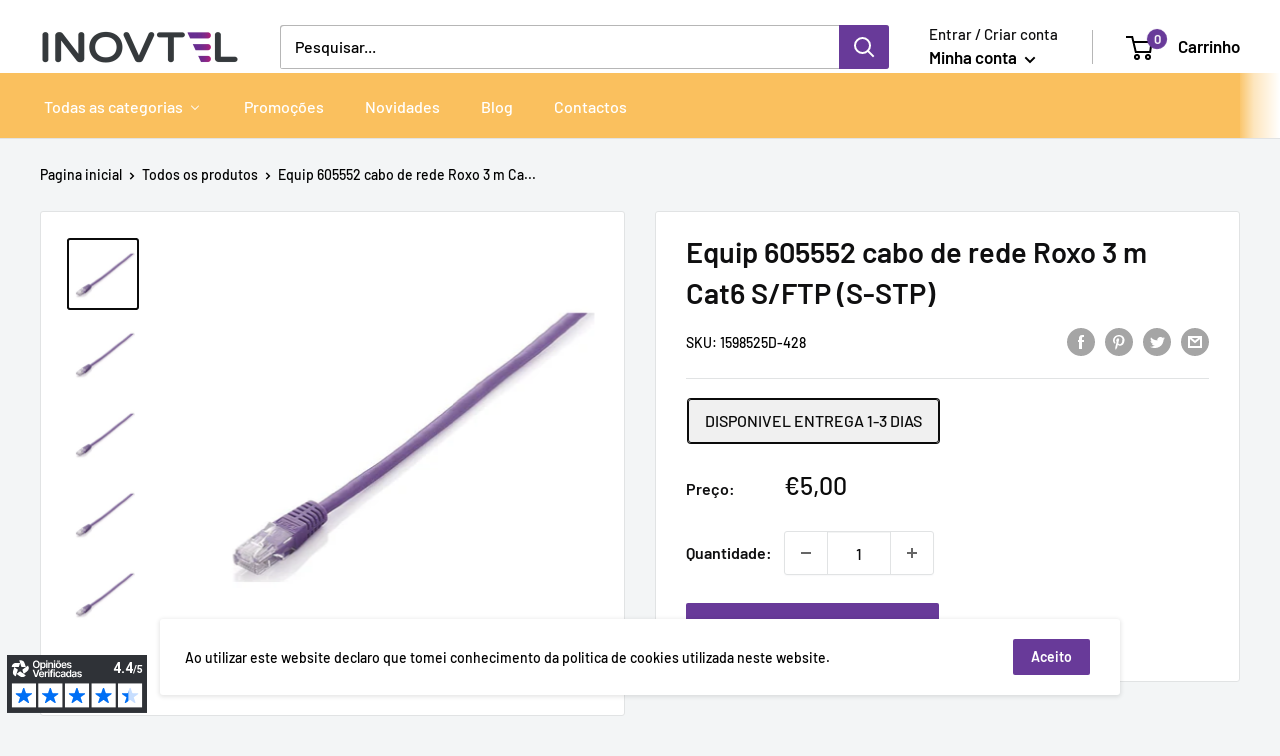

--- FILE ---
content_type: text/html; charset=utf-8
request_url: https://inovtel.pt/products/equip-chicote-cat6-sftp-lszh-violeta-3mt
body_size: 68773
content:
<!doctype html>

<html class="no-js" lang="pt-PT">
  <head>

    <meta charset="utf-8">
    <meta name="viewport" content="width=device-width, initial-scale=1.0, height=device-height, minimum-scale=1.0, maximum-scale=5.0">
    <meta name="theme-color" content="#0b0b0b"><title>Equip 605552 cabo de rede Roxo 3 m Cat6 S/FTP (S-STP)
</title><meta name="description" content="Equip 605552. Comprimento do cabo: 3 m, Categoria do cabo: Cat6, Isolamento do cabo: S/FTP (S-STP), Conetor 1: RJ-45, Conetor 2: RJ-45, Revestimento dos contactos do conetor: Dourado, Velocidade real de transferência: 1000 Mbit/s"><link rel="canonical" href="https://inovtel.pt/products/equip-chicote-cat6-sftp-lszh-violeta-3mt">
    <Meta name="robots" content="index, follow, max-snippet:-1, max-image-preview: large, max-video-preview:-1" /><link rel="shortcut icon" href="//inovtel.pt/cdn/shop/files/icon_logo_inovtel_96x96.png?v=1618853136" type="image/png"><link rel="preload" as="style" href="//inovtel.pt/cdn/shop/t/4/assets/theme.css?v=143157654174758584261619710087">
    <link rel="preload" as="script" href="//inovtel.pt/cdn/shop/t/4/assets/theme.min.js?v=164977014983380440891642697735">
    <link rel="preconnect" href="https://cdn.shopify.com">
    <link rel="preconnect" href="https://fonts.shopifycdn.com">
    <link rel="dns-prefetch" href="https://productreviews.shopifycdn.com">
    <link rel="dns-prefetch" href="https://ajax.googleapis.com">
    <link rel="dns-prefetch" href="https://maps.googleapis.com">
    <link rel="dns-prefetch" href="https://maps.gstatic.com">

    <meta property="og:type" content="product">
  <meta property="og:title" content="Equip 605552 cabo de rede Roxo 3 m Cat6 S/FTP (S-STP)"><meta property="og:image" content="http://inovtel.pt/cdn/shop/files/3320520e3be8fb906f81acc2df0b8957.jpg?v=1730190063">
    <meta property="og:image:secure_url" content="https://inovtel.pt/cdn/shop/files/3320520e3be8fb906f81acc2df0b8957.jpg?v=1730190063">
    <meta property="og:image:width" content="600">
    <meta property="og:image:height" content="600"><meta property="product:price:amount" content="5,00">
  <meta property="product:price:currency" content="EUR"><meta property="og:description" content="Equip 605552. Comprimento do cabo: 3 m, Categoria do cabo: Cat6, Isolamento do cabo: S/FTP (S-STP), Conetor 1: RJ-45, Conetor 2: RJ-45, Revestimento dos contactos do conetor: Dourado, Velocidade real de transferência: 1000 Mbit/s"><meta property="og:url" content="https://inovtel.pt/products/equip-chicote-cat6-sftp-lszh-violeta-3mt">
<meta property="og:site_name" content="Inovtel"><meta name="twitter:card" content="summary"><meta name="twitter:title" content="Equip 605552 cabo de rede Roxo 3 m Cat6 S/FTP (S-STP)">
  <meta name="twitter:description" content="Equip 605552. Comprimento do cabo: 3 m, Categoria do cabo: Cat6, Isolamento do cabo: S/FTP (S-STP), Conetor 1: RJ-45, Conetor 2: RJ-45, Revestimento dos contactos do conetor: Dourado, Velocidade real de transferência: 1000 Mbit/s">
  <meta name="twitter:image" content="https://inovtel.pt/cdn/shop/files/3320520e3be8fb906f81acc2df0b8957_600x600_crop_center.jpg?v=1730190063">
    <link rel="preload" href="//inovtel.pt/cdn/fonts/barlow/barlow_n6.329f582a81f63f125e63c20a5a80ae9477df68e1.woff2" as="font" type="font/woff2" crossorigin>
<link rel="preload" href="//inovtel.pt/cdn/fonts/barlow/barlow_n5.a193a1990790eba0cc5cca569d23799830e90f07.woff2" as="font" type="font/woff2" crossorigin>

<style>
  @font-face {
  font-family: Barlow;
  font-weight: 600;
  font-style: normal;
  font-display: swap;
  src: url("//inovtel.pt/cdn/fonts/barlow/barlow_n6.329f582a81f63f125e63c20a5a80ae9477df68e1.woff2") format("woff2"),
       url("//inovtel.pt/cdn/fonts/barlow/barlow_n6.0163402e36247bcb8b02716880d0b39568412e9e.woff") format("woff");
}

  @font-face {
  font-family: Barlow;
  font-weight: 500;
  font-style: normal;
  font-display: swap;
  src: url("//inovtel.pt/cdn/fonts/barlow/barlow_n5.a193a1990790eba0cc5cca569d23799830e90f07.woff2") format("woff2"),
       url("//inovtel.pt/cdn/fonts/barlow/barlow_n5.ae31c82169b1dc0715609b8cc6a610b917808358.woff") format("woff");
}

@font-face {
  font-family: Barlow;
  font-weight: 600;
  font-style: normal;
  font-display: swap;
  src: url("//inovtel.pt/cdn/fonts/barlow/barlow_n6.329f582a81f63f125e63c20a5a80ae9477df68e1.woff2") format("woff2"),
       url("//inovtel.pt/cdn/fonts/barlow/barlow_n6.0163402e36247bcb8b02716880d0b39568412e9e.woff") format("woff");
}

@font-face {
  font-family: Barlow;
  font-weight: 600;
  font-style: italic;
  font-display: swap;
  src: url("//inovtel.pt/cdn/fonts/barlow/barlow_i6.5a22bd20fb27bad4d7674cc6e666fb9c77d813bb.woff2") format("woff2"),
       url("//inovtel.pt/cdn/fonts/barlow/barlow_i6.1c8787fcb59f3add01a87f21b38c7ef797e3b3a1.woff") format("woff");
}


  @font-face {
  font-family: Barlow;
  font-weight: 700;
  font-style: normal;
  font-display: swap;
  src: url("//inovtel.pt/cdn/fonts/barlow/barlow_n7.691d1d11f150e857dcbc1c10ef03d825bc378d81.woff2") format("woff2"),
       url("//inovtel.pt/cdn/fonts/barlow/barlow_n7.4fdbb1cb7da0e2c2f88492243ffa2b4f91924840.woff") format("woff");
}

  @font-face {
  font-family: Barlow;
  font-weight: 500;
  font-style: italic;
  font-display: swap;
  src: url("//inovtel.pt/cdn/fonts/barlow/barlow_i5.714d58286997b65cd479af615cfa9bb0a117a573.woff2") format("woff2"),
       url("//inovtel.pt/cdn/fonts/barlow/barlow_i5.0120f77e6447d3b5df4bbec8ad8c2d029d87fb21.woff") format("woff");
}

  @font-face {
  font-family: Barlow;
  font-weight: 700;
  font-style: italic;
  font-display: swap;
  src: url("//inovtel.pt/cdn/fonts/barlow/barlow_i7.50e19d6cc2ba5146fa437a5a7443c76d5d730103.woff2") format("woff2"),
       url("//inovtel.pt/cdn/fonts/barlow/barlow_i7.47e9f98f1b094d912e6fd631cc3fe93d9f40964f.woff") format("woff");
}


  :root {
    --default-text-font-size : 15px;
    --base-text-font-size    : 16px;
    --heading-font-family    : Barlow, sans-serif;
    --heading-font-weight    : 600;
    --heading-font-style     : normal;
    --text-font-family       : Barlow, sans-serif;
    --text-font-weight       : 500;
    --text-font-style        : normal;
    --text-font-bolder-weight: 600;
    --text-link-decoration   : underline;

    --text-color               : #000000;
    --text-color-rgb           : 0, 0, 0;
    --heading-color            : #0f0f10;
    --border-color             : #e1e3e4;
    --border-color-rgb         : 225, 227, 228;
    --form-border-color        : #d4d6d8;
    --accent-color             : #0b0b0b;
    --accent-color-rgb         : 11, 11, 11;
    --link-color               : #ffffff;
    --link-color-hover         : #d9d9d9;
    --background               : #f3f5f6;
    --secondary-background     : #ffffff;
    --secondary-background-rgb : 255, 255, 255;
    --accent-background        : rgba(11, 11, 11, 0.08);

    --input-background: #ffffff;

    --error-color       : #ff0000;
    --error-background  : rgba(255, 0, 0, 0.07);
    --success-color     : #00aa00;
    --success-background: rgba(0, 170, 0, 0.11);

    --primary-button-background      : #683a99;
    --primary-button-background-rgb  : 104, 58, 153;
    --primary-button-text-color      : #ffffff;
    --secondary-button-background    : #683a99;
    --secondary-button-background-rgb: 104, 58, 153;
    --secondary-button-text-color    : #ffffff;

    --header-background      : #ffffff;
    --header-text-color      : #000000;
    --header-light-text-color: #0f0f10;
    --header-border-color    : rgba(15, 15, 16, 0.3);
    --header-accent-color    : #683a99;

    --footer-background-color:    #000000;
    --footer-heading-text-color:  #ffffff;
    --footer-body-text-color:     #ffffff;
    --footer-body-text-color-rgb: 255, 255, 255;
    --footer-accent-color:        #683a99;
    --footer-accent-color-rgb:    104, 58, 153;
    --footer-border:              none;
    
    --flickity-arrow-color: #abb1b4;--product-on-sale-accent           : #ee0000;
    --product-on-sale-accent-rgb       : 238, 0, 0;
    --product-on-sale-color            : #ffffff;
    --product-in-stock-color           : #008a00;
    --product-low-stock-color          : #ee0000;
    --product-sold-out-color           : #8a9297;
    --product-custom-label-1-background: #008a00;
    --product-custom-label-1-color     : #ffffff;
    --product-custom-label-2-background: #00a500;
    --product-custom-label-2-color     : #ffffff;
    --product-review-star-color        : #ffbd00;

    --mobile-container-gutter : 20px;
    --desktop-container-gutter: 40px;
  }
</style>

<script>
  // IE11 does not have support for CSS variables, so we have to polyfill them
  if (!(((window || {}).CSS || {}).supports && window.CSS.supports('(--a: 0)'))) {
    const script = document.createElement('script');
    script.type = 'text/javascript';
    script.src = 'https://cdn.jsdelivr.net/npm/css-vars-ponyfill@2';
    script.onload = function() {
      cssVars({});
    };

    document.getElementsByTagName('head')[0].appendChild(script);
  }
</script>


    
  <script>
  window.moneyFormat = "€{{amount_with_comma_separator}}";
  window.GloboMoneyFormat = "€{{amount_with_comma_separator}}";
  window.shopCurrency = "EUR";
  window.isMultiCurrency = false;
  window.assetsUrl = '//inovtel.pt/cdn/shop/t/4/assets/';
  window.filesUrl = '//inovtel.pt/cdn/shop/files/';
  var page_id = 0;
  var GloboFilterConfig = {
    api: {
      filterUrl: "https://filter-v6.globosoftware.net/filter",
      searchUrl: "https://filter-v6.globosoftware.net/search",
    },
    shop: {
      name: "Inovtel",
      url: "https://inovtel.pt",
      domain: "inovtelteste.myshopify.com",
      is_multicurrency: false,
      currency: "EUR",
      cur_currency: "EUR",
      cur_locale: "pt-PT",
      locale: "pt-PT",
      product_image: {width: 500, height: 500},
      no_image_url: "https://cdn.shopify.com/s/images/themes/product-1.png",
      themeStoreId: 871,
      swatches: null,
      translation: {"default":{"search":{"suggestions":"Suggestions","collections":"Collections","pages":"Pages","product":"Product","products":"Products","view_all":"Search for","not_found":"Sorry, nothing found for"},"filter":{"filter_by":"Filter By","clear_all":"Clear All","view":"View","clear":"Clear","in_stock":"In Stock","out_of_stock":"Out of Stock","ready_to_ship":"Ready to ship"},"sort":{"sort_by":"Sort By","manually":"Featured","availability_in_stock_first":"Availability","best_selling":"Best Selling","alphabetically_a_z":"Alphabetically, A-Z","alphabetically_z_a":"Alphabetically, Z-A","price_low_to_high":"Price, low to high","price_high_to_low":"Price, high to low","date_new_to_old":"Date, new to old","date_old_to_new":"Date, old to new","sale_off":"% Sale off"},"product":{"add_to_cart":"Add to cart","unavailable":"Unavailable","sold_out":"Sold out","sale":"Sale","load_more":"Load more","limit":"Show","search":"Search products","no_results":"No products found"}}},
      redirects: null,
      images: ["gift-card.jpg"],
      settings: {"heading_color":"#0f0f10","text_color":"#000000","accent_color":"#0b0b0b","link_color":"#ffffff","border_color":"#e1e3e4","background":"#f3f5f6","secondary_background":"#ffffff","error_color":"#ff0000","success_color":"#00aa00","primary_button_background":"#683a99","primary_button_text_color":"#ffffff","secondary_button_background":"#683a99","secondary_button_text_color":"#ffffff","header_background":"#ffffff","header_text_color":"#000000","header_light_text_color":"#0f0f10","header_accent_color":"#683a99","footer_background_color":"#000000","footer_heading_text_color":"#ffffff","footer_body_text_color":"#ffffff","footer_accent_color":"#683a99","product_on_sale_accent":"#ee0000","product_in_stock_color":"#008a00","product_low_stock_color":"#ee0000","product_sold_out_color":"#8a9297","product_label_1_background":"#008a00","product_label_2_background":"#00a500","product_star_color":"#ffbd00","base_text_font_size":16,"heading_font":{"error":"json not allowed for this object"},"text_font":{"error":"json not allowed for this object"},"underline_links":true,"animation_image_zoom":false,"search_mode":"product","search_unavailable_products":"last","show_vendor":false,"show_secondary_image":false,"show_discount":true,"discount_mode":"percentage","product_price_position":"after_title","product_image_size":"short","show_color_swatch":true,"show_inventory_quantity":false,"low_inventory_threshold":0,"show_reviews_badge":false,"cart_type":"drawer","cart_empty_button_link":"\/collections\/all","cart_show_checkout_button":true,"cart_show_free_shipping_threshold":false,"cart_free_shipping_threshold":"","social_facebook":"https:\/\/www.facebook.com\/Inovtel.Lda\/","social_twitter":"","social_pinterest":"","social_instagram":"https:\/\/www.instagram.com\/inovtel24\/","social_vimeo":"","social_tumblr":"","social_youtube":"","social_tiktok":"","social_linkedin":"","social_snapchat":"","social_fancy":"","favicon":"\/\/inovtel.pt\/cdn\/shop\/files\/icon_logo_inovtel.png?v=1618853136","checkout_header_image":null,"checkout_logo_image":"\/\/inovtel.pt\/cdn\/shop\/files\/inovtel_logo_final_cinza.png?v=1615468007","checkout_logo_position":"left","checkout_logo_size":"medium","checkout_body_background_image":null,"checkout_body_background_color":"#ffffff","checkout_input_background_color_mode":"white","checkout_sidebar_background_image":null,"checkout_sidebar_background_color":"#fafafa","checkout_heading_font":"-apple-system, BlinkMacSystemFont, 'Segoe UI', Roboto, Helvetica, Arial, sans-serif, 'Apple Color Emoji', 'Segoe UI Emoji', 'Segoe UI Symbol'","checkout_body_font":"-apple-system, BlinkMacSystemFont, 'Segoe UI', Roboto, Helvetica, Arial, sans-serif, 'Apple Color Emoji', 'Segoe UI Emoji', 'Segoe UI Symbol'","checkout_accent_color":"#683a99","checkout_button_color":"#683a99","checkout_error_color":"#ff0000","share_image":"","customer_layout":"customer_area"},
      page: "product"
    },
    filter: {
      id: {"default":0}[page_id] || {"default":0}['default'] || 0,
      layout: 1,
      showCount: 1,
      isLoadMore: 0,
      search: true
    },
    collection: {
      id: 0,
      handle: '',
      sort: null,
      tags: null,
      vendor: null,
      type: null,
      term: null,
      limit: 12,
      products_count: 0
    },
    customer: false,
    selector: {
      sortBy: '.collection-sorting',
      pagination: '.pagination:first, .paginate:first, .pagination-custom:first, #pagination:first, #gf_pagination_wrap',
      products: '.grid.grid-collage'
    }
  };
</script>
<script defer src="//inovtel.pt/cdn/shop/t/4/assets/v5.globo.filter.lib.js?v=93178773407960680641615465835"></script>

<link rel="preload stylesheet" href="//inovtel.pt/cdn/shop/t/4/assets/v5.globo.search.css?v=152221703010806570831615465836" as="style">


<script>window.performance && window.performance.mark && window.performance.mark('shopify.content_for_header.start');</script><meta id="shopify-digital-wallet" name="shopify-digital-wallet" content="/54020276401/digital_wallets/dialog">
<link rel="alternate" type="application/json+oembed" href="https://inovtel.pt/products/equip-chicote-cat6-sftp-lszh-violeta-3mt.oembed">
<script async="async" src="/checkouts/internal/preloads.js?locale=pt-PT"></script>
<script id="shopify-features" type="application/json">{"accessToken":"4d82e34c16b6abb089fff5c811303859","betas":["rich-media-storefront-analytics"],"domain":"inovtel.pt","predictiveSearch":true,"shopId":54020276401,"locale":"pt-pt"}</script>
<script>var Shopify = Shopify || {};
Shopify.shop = "inovtelteste.myshopify.com";
Shopify.locale = "pt-PT";
Shopify.currency = {"active":"EUR","rate":"1.0"};
Shopify.country = "PT";
Shopify.theme = {"name":"Theme export  inovtel-store-myshopify-com-theme...","id":120709054641,"schema_name":"Warehouse","schema_version":"1.16.4","theme_store_id":null,"role":"main"};
Shopify.theme.handle = "null";
Shopify.theme.style = {"id":null,"handle":null};
Shopify.cdnHost = "inovtel.pt/cdn";
Shopify.routes = Shopify.routes || {};
Shopify.routes.root = "/";</script>
<script type="module">!function(o){(o.Shopify=o.Shopify||{}).modules=!0}(window);</script>
<script>!function(o){function n(){var o=[];function n(){o.push(Array.prototype.slice.apply(arguments))}return n.q=o,n}var t=o.Shopify=o.Shopify||{};t.loadFeatures=n(),t.autoloadFeatures=n()}(window);</script>
<script id="shop-js-analytics" type="application/json">{"pageType":"product"}</script>
<script defer="defer" async type="module" src="//inovtel.pt/cdn/shopifycloud/shop-js/modules/v2/client.init-shop-cart-sync_BQuDLUGT.pt-PT.esm.js"></script>
<script defer="defer" async type="module" src="//inovtel.pt/cdn/shopifycloud/shop-js/modules/v2/chunk.common_XemvIlbK.esm.js"></script>
<script type="module">
  await import("//inovtel.pt/cdn/shopifycloud/shop-js/modules/v2/client.init-shop-cart-sync_BQuDLUGT.pt-PT.esm.js");
await import("//inovtel.pt/cdn/shopifycloud/shop-js/modules/v2/chunk.common_XemvIlbK.esm.js");

  window.Shopify.SignInWithShop?.initShopCartSync?.({"fedCMEnabled":true,"windoidEnabled":true});

</script>
<script>(function() {
  var isLoaded = false;
  function asyncLoad() {
    if (isLoaded) return;
    isLoaded = true;
    var urls = ["https:\/\/tnc-app.herokuapp.com\/get_script\/47340732826811eb8d7382ed8439db4b.js?v=659601\u0026shop=inovtelteste.myshopify.com","https:\/\/s3.eu-west-1.amazonaws.com\/production-klarna-il-shopify-osm\/a6c5e37d3b587ca7438f15aa90b429b47085a035\/inovtelteste.myshopify.com-1708629822473.js?shop=inovtelteste.myshopify.com"];
    for (var i = 0; i < urls.length; i++) {
      var s = document.createElement('script');
      s.type = 'text/javascript';
      s.async = true;
      s.src = urls[i];
      var x = document.getElementsByTagName('script')[0];
      x.parentNode.insertBefore(s, x);
    }
  };
  if(window.attachEvent) {
    window.attachEvent('onload', asyncLoad);
  } else {
    window.addEventListener('load', asyncLoad, false);
  }
})();</script>
<script id="__st">var __st={"a":54020276401,"offset":0,"reqid":"7fc32665-92d5-4232-a29d-2e4709448a7a-1769012941","pageurl":"inovtel.pt\/products\/equip-chicote-cat6-sftp-lszh-violeta-3mt","u":"9b15486c98c8","p":"product","rtyp":"product","rid":6627434430641};</script>
<script>window.ShopifyPaypalV4VisibilityTracking = true;</script>
<script id="captcha-bootstrap">!function(){'use strict';const t='contact',e='account',n='new_comment',o=[[t,t],['blogs',n],['comments',n],[t,'customer']],c=[[e,'customer_login'],[e,'guest_login'],[e,'recover_customer_password'],[e,'create_customer']],r=t=>t.map((([t,e])=>`form[action*='/${t}']:not([data-nocaptcha='true']) input[name='form_type'][value='${e}']`)).join(','),a=t=>()=>t?[...document.querySelectorAll(t)].map((t=>t.form)):[];function s(){const t=[...o],e=r(t);return a(e)}const i='password',u='form_key',d=['recaptcha-v3-token','g-recaptcha-response','h-captcha-response',i],f=()=>{try{return window.sessionStorage}catch{return}},m='__shopify_v',_=t=>t.elements[u];function p(t,e,n=!1){try{const o=window.sessionStorage,c=JSON.parse(o.getItem(e)),{data:r}=function(t){const{data:e,action:n}=t;return t[m]||n?{data:e,action:n}:{data:t,action:n}}(c);for(const[e,n]of Object.entries(r))t.elements[e]&&(t.elements[e].value=n);n&&o.removeItem(e)}catch(o){console.error('form repopulation failed',{error:o})}}const l='form_type',E='cptcha';function T(t){t.dataset[E]=!0}const w=window,h=w.document,L='Shopify',v='ce_forms',y='captcha';let A=!1;((t,e)=>{const n=(g='f06e6c50-85a8-45c8-87d0-21a2b65856fe',I='https://cdn.shopify.com/shopifycloud/storefront-forms-hcaptcha/ce_storefront_forms_captcha_hcaptcha.v1.5.2.iife.js',D={infoText:'Protegido por hCaptcha',privacyText:'Privacidade',termsText:'Termos'},(t,e,n)=>{const o=w[L][v],c=o.bindForm;if(c)return c(t,g,e,D).then(n);var r;o.q.push([[t,g,e,D],n]),r=I,A||(h.body.append(Object.assign(h.createElement('script'),{id:'captcha-provider',async:!0,src:r})),A=!0)});var g,I,D;w[L]=w[L]||{},w[L][v]=w[L][v]||{},w[L][v].q=[],w[L][y]=w[L][y]||{},w[L][y].protect=function(t,e){n(t,void 0,e),T(t)},Object.freeze(w[L][y]),function(t,e,n,w,h,L){const[v,y,A,g]=function(t,e,n){const i=e?o:[],u=t?c:[],d=[...i,...u],f=r(d),m=r(i),_=r(d.filter((([t,e])=>n.includes(e))));return[a(f),a(m),a(_),s()]}(w,h,L),I=t=>{const e=t.target;return e instanceof HTMLFormElement?e:e&&e.form},D=t=>v().includes(t);t.addEventListener('submit',(t=>{const e=I(t);if(!e)return;const n=D(e)&&!e.dataset.hcaptchaBound&&!e.dataset.recaptchaBound,o=_(e),c=g().includes(e)&&(!o||!o.value);(n||c)&&t.preventDefault(),c&&!n&&(function(t){try{if(!f())return;!function(t){const e=f();if(!e)return;const n=_(t);if(!n)return;const o=n.value;o&&e.removeItem(o)}(t);const e=Array.from(Array(32),(()=>Math.random().toString(36)[2])).join('');!function(t,e){_(t)||t.append(Object.assign(document.createElement('input'),{type:'hidden',name:u})),t.elements[u].value=e}(t,e),function(t,e){const n=f();if(!n)return;const o=[...t.querySelectorAll(`input[type='${i}']`)].map((({name:t})=>t)),c=[...d,...o],r={};for(const[a,s]of new FormData(t).entries())c.includes(a)||(r[a]=s);n.setItem(e,JSON.stringify({[m]:1,action:t.action,data:r}))}(t,e)}catch(e){console.error('failed to persist form',e)}}(e),e.submit())}));const S=(t,e)=>{t&&!t.dataset[E]&&(n(t,e.some((e=>e===t))),T(t))};for(const o of['focusin','change'])t.addEventListener(o,(t=>{const e=I(t);D(e)&&S(e,y())}));const B=e.get('form_key'),M=e.get(l),P=B&&M;t.addEventListener('DOMContentLoaded',(()=>{const t=y();if(P)for(const e of t)e.elements[l].value===M&&p(e,B);[...new Set([...A(),...v().filter((t=>'true'===t.dataset.shopifyCaptcha))])].forEach((e=>S(e,t)))}))}(h,new URLSearchParams(w.location.search),n,t,e,['guest_login'])})(!0,!0)}();</script>
<script integrity="sha256-4kQ18oKyAcykRKYeNunJcIwy7WH5gtpwJnB7kiuLZ1E=" data-source-attribution="shopify.loadfeatures" defer="defer" src="//inovtel.pt/cdn/shopifycloud/storefront/assets/storefront/load_feature-a0a9edcb.js" crossorigin="anonymous"></script>
<script data-source-attribution="shopify.dynamic_checkout.dynamic.init">var Shopify=Shopify||{};Shopify.PaymentButton=Shopify.PaymentButton||{isStorefrontPortableWallets:!0,init:function(){window.Shopify.PaymentButton.init=function(){};var t=document.createElement("script");t.src="https://inovtel.pt/cdn/shopifycloud/portable-wallets/latest/portable-wallets.pt-pt.js",t.type="module",document.head.appendChild(t)}};
</script>
<script data-source-attribution="shopify.dynamic_checkout.buyer_consent">
  function portableWalletsHideBuyerConsent(e){var t=document.getElementById("shopify-buyer-consent"),n=document.getElementById("shopify-subscription-policy-button");t&&n&&(t.classList.add("hidden"),t.setAttribute("aria-hidden","true"),n.removeEventListener("click",e))}function portableWalletsShowBuyerConsent(e){var t=document.getElementById("shopify-buyer-consent"),n=document.getElementById("shopify-subscription-policy-button");t&&n&&(t.classList.remove("hidden"),t.removeAttribute("aria-hidden"),n.addEventListener("click",e))}window.Shopify?.PaymentButton&&(window.Shopify.PaymentButton.hideBuyerConsent=portableWalletsHideBuyerConsent,window.Shopify.PaymentButton.showBuyerConsent=portableWalletsShowBuyerConsent);
</script>
<script data-source-attribution="shopify.dynamic_checkout.cart.bootstrap">document.addEventListener("DOMContentLoaded",(function(){function t(){return document.querySelector("shopify-accelerated-checkout-cart, shopify-accelerated-checkout")}if(t())Shopify.PaymentButton.init();else{new MutationObserver((function(e,n){t()&&(Shopify.PaymentButton.init(),n.disconnect())})).observe(document.body,{childList:!0,subtree:!0})}}));
</script>

<script>window.performance && window.performance.mark && window.performance.mark('shopify.content_for_header.end');</script>

    <link rel="stylesheet" href="//inovtel.pt/cdn/shop/t/4/assets/theme.css?v=143157654174758584261619710087">

    
  <script type="application/ld+json">
  {
    "@context": "http://schema.org",
    "@type": "Product",
    "offers": [{
          "@type": "Offer",
          "name": "DISPONIVEL ENTREGA 1-3 DIAS\u003cbr\u003e",
          "availability":"https://schema.org/InStock",
          "price": 5.0,
          "priceCurrency": "EUR",
          "priceValidUntil": "2026-01-31","sku": "1598525D-428","url": "/products/equip-chicote-cat6-sftp-lszh-violeta-3mt?variant=53078960406855"
        }
],
      "gtin13": "4015867162910",
      "productId": "4015867162910",
    "brand": {
      "name": "EQUIP"
    },
    "name": "Equip 605552 cabo de rede Roxo 3 m Cat6 S\/FTP (S-STP)",
    "description": "Equip 605552. Comprimento do cabo: 3 m, Categoria do cabo: Cat6, Isolamento do cabo: S\/FTP (S-STP), Conetor 1: RJ-45, Conetor 2: RJ-45, Revestimento dos contactos do conetor: Dourado, Velocidade real de transferência: 1000 Mbit\/s",
    "category": "Informática",
    "url": "/products/equip-chicote-cat6-sftp-lszh-violeta-3mt",
    "sku": "1598525D-428",
    "image": {
      "@type": "ImageObject",
      "url": "https://inovtel.pt/cdn/shop/files/3320520e3be8fb906f81acc2df0b8957_1024x.jpg?v=1730190063",
      "image": "https://inovtel.pt/cdn/shop/files/3320520e3be8fb906f81acc2df0b8957_1024x.jpg?v=1730190063",
      "name": "1598525D-428.JPG#29.10.2024# 8:21:02",
      "width": "1024",
      "height": "1024"
    }
  }
  </script>



  <script type="application/ld+json">
  {
    "@context": "http://schema.org",
    "@type": "BreadcrumbList",
  "itemListElement": [{
      "@type": "ListItem",
      "position": 1,
      "name": "Pagina inicial",
      "item": "https://inovtel.pt"
    },{
          "@type": "ListItem",
          "position": 2,
          "name": "Equip 605552 cabo de rede Roxo 3 m Cat6 S\/FTP (S-STP)",
          "item": "https://inovtel.pt/products/equip-chicote-cat6-sftp-lszh-violeta-3mt"
        }]
  }
  </script>



    <script>
      // This allows to expose several variables to the global scope, to be used in scripts
      window.theme = {
        pageType: "product",
        cartCount: 0,
        moneyFormat: "€{{amount_with_comma_separator}}",
        moneyWithCurrencyFormat: "€{{amount_with_comma_separator}} EUR",
        showDiscount: true,
        discountMode: "percentage",
        searchMode: "product",
        searchUnavailableProducts: "last",
        cartType: "drawer"
      };

      window.routes = {
        rootUrl: "\/",
        rootUrlWithoutSlash: '',
        cartUrl: "\/cart",
        cartAddUrl: "\/cart\/add",
        cartChangeUrl: "\/cart\/change",
        searchUrl: "\/search",
        productRecommendationsUrl: "\/recommendations\/products"
      };

      window.languages = {
        productRegularPrice: "Preço normal",
        productSalePrice: "Preço promocional",
        collectionOnSaleLabel: "Poupe {{savings}}",
        productFormUnavailable: "Indisponível",
        productFormAddToCart: "Adicionar ao carrinho",
        productFormSoldOut: "Esgotado",
        productAdded: "Produtos foram adicionados ao seu carrinho",
        productAddedShort: "Adicionado !",
        shippingEstimatorNoResults: "Nenhum método de envio encontrado para o seu endereço.",
        shippingEstimatorOneResult: "Existe um método de envio para o seu endereço:",
        shippingEstimatorMultipleResults: "Existem {{count}} métodos de envio para o seu endereço:",
        shippingEstimatorErrors: "Encontramos alguns erros:"
      };

      window.lazySizesConfig = {
        loadHidden: false,
        hFac: 0.8,
        expFactor: 3,
        customMedia: {
          '--phone': '(max-width: 640px)',
          '--tablet': '(min-width: 641px) and (max-width: 1023px)',
          '--lap': '(min-width: 1024px)'
        }
      };

      document.documentElement.className = document.documentElement.className.replace('no-js', 'js');
    </script><script src="//inovtel.pt/cdn/shop/t/4/assets/theme.min.js?v=164977014983380440891642697735" defer></script>
    <script src="//inovtel.pt/cdn/shop/t/4/assets/custom.js?v=90373254691674712701615465831" defer></script><script>
        (function () {
          window.onpageshow = function() {
            // We force re-freshing the cart content onpageshow, as most browsers will serve a cache copy when hitting the
            // back button, which cause staled data
            document.documentElement.dispatchEvent(new CustomEvent('cart:refresh', {
              bubbles: true,
              detail: {scrollToTop: false}
            }));
          };
        })();
      </script><script src="//ajax.googleapis.com/ajax/libs/jquery/1.11.0/jquery.min.js"></script>

<meta name="google-site-verification" content="m4EU-dfCd0pxRce5QSH4jqs2_kwtXu8WsLTUQi9BMLk" />

  <!-- BEGIN app block: shopify://apps/buddha-mega-menu-navigation/blocks/megamenu/dbb4ce56-bf86-4830-9b3d-16efbef51c6f -->
<script>
        var productImageAndPrice = [],
            collectionImages = [],
            articleImages = [],
            mmLivIcons = false,
            mmFlipClock = false,
            mmFixesUseJquery = false,
            mmNumMMI = 5,
            mmSchemaTranslation = {},
            mmMenuStrings =  [] ,
            mmShopLocale = "pt-PT",
            mmShopLocaleCollectionsRoute = "/collections",
            mmSchemaDesignJSON = [{"action":"menu-select","value":"main-menu"},{"action":"design","setting":"vertical_link_hover_color","value":"#000000"},{"action":"design","setting":"vertical_text_color","value":"#000000"},{"action":"design","setting":"vertical_background_color","value":"#ffffff"},{"action":"design","setting":"addtocart_background_hover_color","value":"#683a99"},{"action":"design","setting":"text_color","value":"#000000"},{"action":"design","setting":"background_color","value":"#ffffff"},{"action":"design","setting":"background_hover_color","value":"#683a99"},{"action":"design","setting":"link_hover_color","value":"#ffffff"},{"action":"design","setting":"font_family","value":"Default"},{"action":"design","setting":"font_size","value":"13px"},{"action":"design","setting":"price_color","value":"#0da19a"},{"action":"design","setting":"button_text_hover_color","value":"#ffffff"},{"action":"design","setting":"button_text_color","value":"#ffffff"},{"action":"design","setting":"button_background_hover_color","value":"#0d8781"},{"action":"design","setting":"button_background_color","value":"#0da19a"},{"action":"design","setting":"addtocart_text_color","value":"#333333"},{"action":"design","setting":"addtocart_background_color","value":"#ffffff"},{"action":"design","setting":"addtocart_text_hover_color","value":"#ffffff"},{"action":"design","setting":"countdown_color","value":"#ffffff"},{"action":"design","setting":"countdown_background_color","value":"#333333"},{"action":"design","setting":"vertical_font_family","value":"Default"},{"action":"design","setting":"vertical_font_size","value":"13px"},{"action":"design","setting":"vertical_price_color","value":"#ffffff"},{"action":"design","setting":"vertical_button_text_color","value":"#ffffff"},{"action":"design","setting":"vertical_addtocart_text_color","value":"#ffffff"},{"action":"design","setting":"vertical_countdown_color","value":"#ffffff"},{"action":"design","setting":"vertical_countdown_background_color","value":"#333333"},{"action":"design","setting":"vertical_addtocart_background_color","value":"#333333"},{"action":"design","setting":"vertical_button_background_color","value":"#333333"}],
            mmDomChangeSkipUl = "",
            buddhaMegaMenuShop = "inovtelteste.myshopify.com",
            mmWireframeCompression = "",
            mmExtensionAssetUrl = "https://cdn.shopify.com/extensions/019abe06-4a3f-7763-88da-170e1b54169b/mega-menu-151/assets/";var bestSellersHTML = '';var newestProductsHTML = '';/* get link lists api */
        var linkLists={"main-menu" : {"title":"Main menu", "items":["/","/collections/all",]},"footer" : {"title":"Informação", "items":["https://www.livroreclamacoes.pt/inicio","/pages/online-dispute-resolution","/pages/privacy-and-cookies-policy","/pages/shipping-returns","/pages/terms-and-conditions","/pages/about-us",]},"information" : {"title":"Information", "items":["/pages/about-us","/pages/contact-us",]},"customer-account-main-menu" : {"title":"Menu principal da conta de cliente", "items":["/","https://shopify.com/54020276401/account/orders?locale=pt-PT&amp;region_country=PT",]},};/*ENDPARSE*/

        

        /* set product prices *//* get the collection images *//* get the article images *//* customer fixes */
        var mmThemeFixesBeforeInit = function(){ /* generic mobile menu toggle translate effect */ document.addEventListener("toggleSubmenu", function (e) { var pc = document.querySelector("#PageContainer"); var mm = document.querySelector("#MobileNav"); if (pc && mm && typeof e.mmMobileHeight != "undefined"){ var pcStyle = pc.getAttribute("style"); if (pcStyle && pcStyle.indexOf("translate3d") != -1) { pc.style.transform = "translate3d(0px, "+ e.mmMobileHeight +"px, 0px)"; } } }); window.mmLoadFunction = function(){ setTimeout(function(){ var m = document.querySelector("#megamenu_level__1"); if (m && m.matches(".vertical-mega-menu")) reinitMenus("#megamenu_level__1"); },100); }; if (document.readyState !== "loading") { mmLoadFunction(); } else { document.removeEventListener("DOMContentLoaded", mmLoadFunction); document.addEventListener("DOMContentLoaded", mmLoadFunction); } }; var mmThemeFixesBefore = function(){ window.buddhaFilterLiElements = function(liElements){ var elements = []; for (var i=0; i<liElements.length; i++) { if (liElements[i].querySelector("[href=\"/cart\"]") == null) { elements.push(liElements[i]); } } return elements; }; if (tempMenuObject.u.matches("#mobile_menu, #velaMegamenu .nav, #SiteNav, #siteNav")) { tempMenuObject.forceMenu = true; tempMenuObject.skipCheck = true; tempMenuObject.liItems = buddhaFilterLiElements(mmNot(tempMenuObject.u.children, ".search_container,.site-nav__item_cart")); } else if (tempMenuObject.u.matches(".main_nav .nav .menu")) { var numMenusApplied = 0, numMenusAppliedSticky = 0; mmForEach(document, ".main_nav .nav .menu", function(el){ if (el.closest(".sticky_nav") == null) { if (el.querySelector(".buddha-menu-item")) { numMenusApplied++; } } else { if (el.querySelector(".buddha-menu-item")) { numMenusAppliedSticky++; } } }); if (((tempMenuObject.u.closest(".sticky_nav")) && (numMenusAppliedSticky < 1)) || ((tempMenuObject.u.closest(".sticky_nav")) && (numMenusApplied < 1))) { tempMenuObject.forceMenu = true; tempMenuObject.skipCheck = true; tempMenuObject.liItems = buddhaFilterLiElements(mmNot(tempMenuObject.u.children, ".search_container,.site-nav__item_cart")); } } else if (tempMenuObject.u.matches("#mobile-menu:not(.mm-menu)") && tempMenuObject.u.querySelector(".hamburger,.shifter-handle") == null) { tempMenuObject.forceMenu = true; tempMenuObject.skipCheck = true; tempMenuObject.liItems = buddhaFilterLiElements(tempMenuObject.u.children); } else if (tempMenuObject.u.matches("#accessibleNav") && tempMenuObject.u.closest("#topnav2") == null) { tempMenuObject.forceMenu = true; tempMenuObject.skipCheck = true; tempMenuObject.liItems = buddhaFilterLiElements(mmNot(tempMenuObject.u.children, ".customer-navlink")); } else if (tempMenuObject.u.matches("#megamenu_level__1")) { tempMenuObject.forceMenu = true; tempMenuObject.skipCheck = true; tempMenuObject.liClasses = "level_1__item"; tempMenuObject.aClasses = "level_1__link"; tempMenuObject.liItems = buddhaFilterLiElements(tempMenuObject.u.children); } else if (tempMenuObject.u.matches(".mobile-nav__items")) { tempMenuObject.forceMenu = true; tempMenuObject.skipCheck = true; tempMenuObject.liClasses = "mobile-nav__item"; tempMenuObject.aClasses = "mobile-nav__link"; tempMenuObject.liItems = buddhaFilterLiElements(tempMenuObject.u.children); } else if (tempMenuObject.u.matches("#NavDrawer > .mobile-nav") && document.querySelector(".mobile-nav>.buddha-menu-item") == null ) { tempMenuObject.forceMenu = true; tempMenuObject.skipCheck = true; tempMenuObject.liClasses = "mobile-nav__item"; tempMenuObject.aClasses = "mobile-nav__link"; tempMenuObject.liItems = buddhaFilterLiElements(mmNot(tempMenuObject.u.children, ".mobile-nav__search")); } else if (tempMenuObject.u.matches(".mobile-nav-wrapper > .mobile-nav")) { tempMenuObject.forceMenu = true; tempMenuObject.skipCheck = true; tempMenuObject.liClasses = "mobile-nav__item border-bottom"; tempMenuObject.aClasses = "mobile-nav__link"; tempMenuObject.liItems = buddhaFilterLiElements(mmNot(tempMenuObject.u.children, ".mobile-nav__search")); } else if (tempMenuObject.u.matches("#nav .mm-panel .mm-listview")) { tempMenuObject.forceMenu = true; tempMenuObject.skipCheck = true; tempMenuObject.liItems = buddhaFilterLiElements(tempMenuObject.u.children); var firstMmPanel = true; mmForEach(document, "#nav>.mm-panels>.mm-panel", function(el){ if (firstMmPanel) { firstMmPanel = false; el.classList.remove("mm-hidden"); el.classList.remove("mm-subopened"); } else { el.parentElement.removeChild(el); } }); } else if (tempMenuObject.u.matches(".SidebarMenu__Nav--primary")) { tempMenuObject.forceMenu = true; tempMenuObject.skipCheck = true; tempMenuObject.liClasses = "Collapsible"; tempMenuObject.aClasses = "Collapsible__Button Heading u-h6"; tempMenuObject.liItems = buddhaFilterLiElements(tempMenuObject.u.children); } else if (tempMenuObject.u.matches(".mm_menus_ul")) { tempMenuObject.forceMenu = true; tempMenuObject.skipCheck = true; tempMenuObject.liClasses = "ets_menu_item"; tempMenuObject.aClasses = "mm-nowrap"; tempMenuObject.liItems = buddhaFilterLiElements(tempMenuObject.u.children); mmAddStyle(" .horizontal-mega-menu > .buddha-menu-item > a {white-space: nowrap;} ", "mmThemeCStyle"); } else if (tempMenuObject.u.matches("#accordion")) { tempMenuObject.forceMenu = true; tempMenuObject.skipCheck = true; tempMenuObject.liClasses = ""; tempMenuObject.aClasses = ""; tempMenuObject.liItems = tempMenuObject.u.children; } else if (tempMenuObject.u.matches(".mobile-menu__panel:first-child .mobile-menu__nav")) { tempMenuObject.forceMenu = true; tempMenuObject.skipCheck=true; tempMenuObject.liClasses = "mobile-menu__nav-item"; tempMenuObject.aClasses = "mobile-menu__nav-link"; tempMenuObject.liItems = tempMenuObject.u.children; } else if (tempMenuObject.u.matches("#nt_menu_id")) { tempMenuObject.forceMenu = true; tempMenuObject.skipCheck=true; tempMenuObject.liClasses = "menu-item type_simple"; tempMenuObject.aClasses = "lh__1 flex al_center pr"; tempMenuObject.liItems = tempMenuObject.u.children; } else if (tempMenuObject.u.matches("#menu_mb_cat")) { tempMenuObject.forceMenu = true; tempMenuObject.skipCheck=true; tempMenuObject.liClasses = "menu-item type_simple"; tempMenuObject.aClasses = ""; tempMenuObject.liItems = tempMenuObject.u.children; } else if (tempMenuObject.u.matches("#menu_mb_ul")) { tempMenuObject.forceMenu = true; tempMenuObject.skipCheck=true; tempMenuObject.liClasses = "menu-item only_icon_false"; tempMenuObject.aClasses = ""; tempMenuObject.liItems = mmNot(tempMenuObject.u.children, "#customer_login_link,#customer_register_link,#item_mb_help", true); mmAddStyle(" #menu_mb_ul.vertical-mega-menu li.buddha-menu-item>a {display: flex !important;} #menu_mb_ul.vertical-mega-menu li.buddha-menu-item>a>.mm-title {padding: 0 !important;} ", "mmThemeStyle"); } else if (tempMenuObject.u.matches(".header__inline-menu > .list-menu")) { tempMenuObject.forceMenu = true; tempMenuObject.skipCheck=true; tempMenuObject.liClasses = ""; tempMenuObject.aClasses = "header__menu-item list-menu__item link focus-inset"; tempMenuObject.liItems = tempMenuObject.u.children; } else if (tempMenuObject.u.matches(".menu-drawer__navigation>.list-menu")) { tempMenuObject.forceMenu = true; tempMenuObject.skipCheck=true; tempMenuObject.liClasses = ""; tempMenuObject.aClasses = "menu-drawer__menu-item list-menu__item link link--text focus-inset"; tempMenuObject.liItems = tempMenuObject.u.children; } else if (tempMenuObject.u.matches(".header__menu-items")) { tempMenuObject.forceMenu = true; tempMenuObject.skipCheck = true; tempMenuObject.liClasses = "navbar-item header__item has-mega-menu"; tempMenuObject.aClasses = "navbar-link header__link"; tempMenuObject.liItems = tempMenuObject.u.children; mmAddStyle(" .horizontal-mega-menu .buddha-menu-item>a:after{content: none;} ", "mmThemeStyle"); } else if (tempMenuObject.u.matches(".header__navigation")) { tempMenuObject.forceMenu = true; tempMenuObject.skipCheck = true; tempMenuObject.liClasses = "header__nav-item"; tempMenuObject.aClasses = ""; tempMenuObject.liItems = tempMenuObject.u.children; } else if (tempMenuObject.u.matches(".slide-nav")) { mmVerticalMenus=".slide-nav"; tempMenuObject.forceMenu = true; tempMenuObject.skipCheck = true; tempMenuObject.liClasses = "slide-nav__item"; tempMenuObject.aClasses = "slide-nav__link"; tempMenuObject.liItems = tempMenuObject.u.children; } else if (tempMenuObject.u.matches(".header__links-list")) { tempMenuObject.forceMenu = true; tempMenuObject.skipCheck = true; tempMenuObject.liClasses = ""; tempMenuObject.aClasses = ""; tempMenuObject.liItems = tempMenuObject.u.children; mmAddStyle(".header__left,.header__links {overflow: visible !important; }"); } else if (tempMenuObject.u.matches("#menu-main-navigation,#menu-mobile-nav")) { tempMenuObject.forceMenu = true; tempMenuObject.skipCheck=true; tempMenuObject.liClasses = ""; tempMenuObject.aClasses = ""; tempMenuObject.liItems = tempMenuObject.u.children; } /* try to find li and a classes for requested menu if they are not set */ if (tempMenuObject.skipCheck == true) { var _links=[]; var keys = Object.keys(linkLists); for (var i=0; i<keys.length; i++) { if (selectedMenu == keys[i]) { _links = linkLists[keys[i]].items; break; } } mmForEachChild(tempMenuObject.u, "LI", function(li){ var href = null; var a = li.querySelector("a"); if (a) href = a.getAttribute("href"); if (href == null || (href != null && (href.substr(0,1) == "#" || href==""))){ var a2 = li.querySelector((!!document.documentMode) ? "* + a" : "a:nth-child(2)"); if (a2) { href = a2.getAttribute("href"); a = a2; } } if (href == null || (href != null && (href.substr(0,1) == "#" || href==""))) { var a2 = li.querySelector("a>a"); if (a2) { href = a2.getAttribute("href"); a = a2; } } /* stil no matching href, search all children a for a matching href */ if (href == null || (href != null && (href.substr(0,1) == "#" || href==""))) { var a2 = li.querySelectorAll("a[href]"); for (var i=0; i<a2.length; i++) { var href2 = a2[i].getAttribute("href"); if (_links[tempMenuObject.elementFits] != undefined && href2 == _links[tempMenuObject.elementFits]) { href = href2; a = a2[i]; break; } } } if (_links[tempMenuObject.elementFits] != undefined && href == _links[tempMenuObject.elementFits]) { if (tempMenuObject.liClasses == undefined) { tempMenuObject.liClasses = ""; } tempMenuObject.liClasses = concatClasses(li.getAttribute("class"), tempMenuObject.liClasses); if (tempMenuObject.aClasses == undefined) { tempMenuObject.aClasses = ""; } if (a) tempMenuObject.aClasses = concatClasses(a.getAttribute("class"), tempMenuObject.aClasses); tempMenuObject.elementFits++; } else if (tempMenuObject.elementFits > 0 && tempMenuObject.elementFits != _links.length) { tempMenuObject.elementFits = 0; if (href == _links[0]) { tempMenuObject.elementFits = 1; } } }); } }; 
        

        var mmWireframe = {"html" : "<li class=\"buddha-menu-item\" itemId=\"YwDXR\"  ><a data-href=\"no-link\" href=\"javascript:void(0);\" aria-label=\"Todas as categorias\" data-no-instant=\"\" onclick=\"return toggleSubmenu(this);\"  ><span class=\"mm-title\">Todas as categorias</span><i class=\"mm-arrow mm-angle-down\" aria-hidden=\"true\"></i><button class=\"toggle-menu-btn\" style=\"display:none;\" title=\"Toggle menu\" onclick=\"return toggleSubmenu(this)\"><span class=\"mm-arrow-icon\"><span class=\"bar-one\"></span><span class=\"bar-two\"></span></span></button></a><ul class=\"mm-submenu tree mm-icons medium \"><li data-href=\"/collections/pequenos-eletrodomesticos-acessorios\" href=\"/collections/pequenos-eletrodomesticos-acessorios\" aria-label=\"Smartphones e Comunicações\" data-no-instant=\"\" onclick=\"mmGoToPage(this, event); return false;\"  ><a data-href=\"/collections/pequenos-eletrodomesticos-acessorios\" href=\"/collections/pequenos-eletrodomesticos-acessorios\" aria-label=\"Smartphones e Comunicações\" data-no-instant=\"\" onclick=\"mmGoToPage(this, event); return false;\"  ><i class=\"mm-icon static fas fa-mobile-alt\" aria-hidden=\"true\"></i><span class=\"mm-title\">Smartphones e Comunicações</span><i class=\"mm-arrow mm-angle-down\" aria-hidden=\"true\"></i><button class=\"toggle-menu-btn\" style=\"display:none;\" title=\"Toggle menu\" onclick=\"return toggleSubmenu(this)\"><span class=\"mm-arrow-icon\"><span class=\"bar-one\"></span><span class=\"bar-two\"></span></span></button></a><ul class=\"mm-submenu tree  small \"><li data-href=\"/collections/smartphones-e-comunicacoes-smatphones\" href=\"/collections/smartphones-e-comunicacoes-smatphones\" aria-label=\"Smartphones\" data-no-instant=\"\" onclick=\"mmGoToPage(this, event); return false;\"  ><a data-href=\"/collections/smartphones-e-comunicacoes-smatphones\" href=\"/collections/smartphones-e-comunicacoes-smatphones\" aria-label=\"Smartphones\" data-no-instant=\"\" onclick=\"mmGoToPage(this, event); return false;\"  ><span class=\"mm-title\">Smartphones</span><i class=\"mm-arrow mm-angle-down\" aria-hidden=\"true\"></i><button class=\"toggle-menu-btn\" style=\"display:none;\" title=\"Toggle menu\" onclick=\"return toggleSubmenu(this)\"><span class=\"mm-arrow-icon\"><span class=\"bar-one\"></span><span class=\"bar-two\"></span></span></button></a><ul class=\"mm-submenu tree  small mm-last-level\"><li data-href=\"/collections/smartphones-e-comunicacoes-smatphones-iphone\" href=\"/collections/smartphones-e-comunicacoes-smatphones-iphone\" aria-label=\"Iphone\" data-no-instant=\"\" onclick=\"mmGoToPage(this, event); return false;\"  ><a data-href=\"/collections/smartphones-e-comunicacoes-smatphones-iphone\" href=\"/collections/smartphones-e-comunicacoes-smatphones-iphone\" aria-label=\"Iphone\" data-no-instant=\"\" onclick=\"mmGoToPage(this, event); return false;\"  ><span class=\"mm-title\">Iphone</span></a></li><li data-href=\"/collections/smartphones-e-comunicacoes-smartphones-samsung\" href=\"/collections/smartphones-e-comunicacoes-smartphones-samsung\" aria-label=\"Samsung\" data-no-instant=\"\" onclick=\"mmGoToPage(this, event); return false;\"  ><a data-href=\"/collections/smartphones-e-comunicacoes-smartphones-samsung\" href=\"/collections/smartphones-e-comunicacoes-smartphones-samsung\" aria-label=\"Samsung\" data-no-instant=\"\" onclick=\"mmGoToPage(this, event); return false;\"  ><span class=\"mm-title\">Samsung</span></a></li><li data-href=\"/collections/smartphones-e-comunicacoes-smatphones-huawei\" href=\"/collections/smartphones-e-comunicacoes-smatphones-huawei\" aria-label=\"Huawei\" data-no-instant=\"\" onclick=\"mmGoToPage(this, event); return false;\"  ><a data-href=\"/collections/smartphones-e-comunicacoes-smatphones-huawei\" href=\"/collections/smartphones-e-comunicacoes-smatphones-huawei\" aria-label=\"Huawei\" data-no-instant=\"\" onclick=\"mmGoToPage(this, event); return false;\"  ><span class=\"mm-title\">Huawei</span></a></li><li data-href=\"/collections/smartphones-e-comunicacoes-smartphones-xiaomi\" href=\"/collections/smartphones-e-comunicacoes-smartphones-xiaomi\" aria-label=\"Xiaomi\" data-no-instant=\"\" onclick=\"mmGoToPage(this, event); return false;\"  ><a data-href=\"/collections/smartphones-e-comunicacoes-smartphones-xiaomi\" href=\"/collections/smartphones-e-comunicacoes-smartphones-xiaomi\" aria-label=\"Xiaomi\" data-no-instant=\"\" onclick=\"mmGoToPage(this, event); return false;\"  ><span class=\"mm-title\">Xiaomi</span></a></li><li data-href=\"/collections/smartphones-e-comunicacoes-smatphones-caterpillar\" href=\"/collections/smartphones-e-comunicacoes-smatphones-caterpillar\" aria-label=\"Caterpillar\" data-no-instant=\"\" onclick=\"mmGoToPage(this, event); return false;\"  ><a data-href=\"/collections/smartphones-e-comunicacoes-smatphones-caterpillar\" href=\"/collections/smartphones-e-comunicacoes-smatphones-caterpillar\" aria-label=\"Caterpillar\" data-no-instant=\"\" onclick=\"mmGoToPage(this, event); return false;\"  ><span class=\"mm-title\">Caterpillar</span></a></li><li data-href=\"/collections/smartphones-e-comunicacoes-smatphones-blackview\" href=\"/collections/smartphones-e-comunicacoes-smatphones-blackview\" aria-label=\"Blackview\" data-no-instant=\"\" onclick=\"mmGoToPage(this, event); return false;\"  ><a data-href=\"/collections/smartphones-e-comunicacoes-smatphones-blackview\" href=\"/collections/smartphones-e-comunicacoes-smatphones-blackview\" aria-label=\"Blackview\" data-no-instant=\"\" onclick=\"mmGoToPage(this, event); return false;\"  ><span class=\"mm-title\">Blackview</span></a></li><li data-href=\"/collections/smartphones-e-comunicacoes-smatphones-lg\" href=\"/collections/smartphones-e-comunicacoes-smatphones-lg\" aria-label=\"LG\" data-no-instant=\"\" onclick=\"mmGoToPage(this, event); return false;\"  ><a data-href=\"/collections/smartphones-e-comunicacoes-smatphones-lg\" href=\"/collections/smartphones-e-comunicacoes-smatphones-lg\" aria-label=\"LG\" data-no-instant=\"\" onclick=\"mmGoToPage(this, event); return false;\"  ><span class=\"mm-title\">LG</span></a></li><li data-href=\"/collections/smartphones-e-comunicacoes-smatphones-google\" href=\"/collections/smartphones-e-comunicacoes-smatphones-google\" aria-label=\"Google\" data-no-instant=\"\" onclick=\"mmGoToPage(this, event); return false;\"  ><a data-href=\"/collections/smartphones-e-comunicacoes-smatphones-google\" href=\"/collections/smartphones-e-comunicacoes-smatphones-google\" aria-label=\"Google\" data-no-instant=\"\" onclick=\"mmGoToPage(this, event); return false;\"  ><span class=\"mm-title\">Google</span></a></li><li data-href=\"/collections/smartphones-e-comunicacoes-smartphones-sony\" href=\"/collections/smartphones-e-comunicacoes-smartphones-sony\" aria-label=\"Sony\" data-no-instant=\"\" onclick=\"mmGoToPage(this, event); return false;\"  ><a data-href=\"/collections/smartphones-e-comunicacoes-smartphones-sony\" href=\"/collections/smartphones-e-comunicacoes-smartphones-sony\" aria-label=\"Sony\" data-no-instant=\"\" onclick=\"mmGoToPage(this, event); return false;\"  ><span class=\"mm-title\">Sony</span></a></li><li data-href=\"/collections/smartphones-e-comunicacoes-smatphones-alcatel\" href=\"/collections/smartphones-e-comunicacoes-smatphones-alcatel\" aria-label=\"Alcatel\" data-no-instant=\"\" onclick=\"mmGoToPage(this, event); return false;\"  ><a data-href=\"/collections/smartphones-e-comunicacoes-smatphones-alcatel\" href=\"/collections/smartphones-e-comunicacoes-smatphones-alcatel\" aria-label=\"Alcatel\" data-no-instant=\"\" onclick=\"mmGoToPage(this, event); return false;\"  ><span class=\"mm-title\">Alcatel</span></a></li></ul></li><li data-href=\"/collections/smartphones-e-comunicacoes-telefones-fixos\" href=\"/collections/smartphones-e-comunicacoes-telefones-fixos\" aria-label=\"Telefones Fixos\" data-no-instant=\"\" onclick=\"mmGoToPage(this, event); return false;\"  ><a data-href=\"/collections/smartphones-e-comunicacoes-telefones-fixos\" href=\"/collections/smartphones-e-comunicacoes-telefones-fixos\" aria-label=\"Telefones Fixos\" data-no-instant=\"\" onclick=\"mmGoToPage(this, event); return false;\"  ><span class=\"mm-title\">Telefones Fixos</span><i class=\"mm-arrow mm-angle-down\" aria-hidden=\"true\"></i><button class=\"toggle-menu-btn\" style=\"display:none;\" title=\"Toggle menu\" onclick=\"return toggleSubmenu(this)\"><span class=\"mm-arrow-icon\"><span class=\"bar-one\"></span><span class=\"bar-two\"></span></span></button></a><ul class=\"mm-submenu tree  small mm-last-level\"><li data-href=\"/collections/7smartphones-e-comunicacoes-telefones-fixos-telefones-c-fios\" href=\"/collections/7smartphones-e-comunicacoes-telefones-fixos-telefones-c-fios\" aria-label=\"Telefones C/Fios\" data-no-instant=\"\" onclick=\"mmGoToPage(this, event); return false;\"  ><a data-href=\"/collections/7smartphones-e-comunicacoes-telefones-fixos-telefones-c-fios\" href=\"/collections/7smartphones-e-comunicacoes-telefones-fixos-telefones-c-fios\" aria-label=\"Telefones C/Fios\" data-no-instant=\"\" onclick=\"mmGoToPage(this, event); return false;\"  ><span class=\"mm-title\">Telefones C/Fios</span></a></li><li data-href=\"/collections/smartphones-e-comunicacoes-telefones-fixos-telefones-s-fios\" href=\"/collections/smartphones-e-comunicacoes-telefones-fixos-telefones-s-fios\" aria-label=\"Telefones S/Fios\" data-no-instant=\"\" onclick=\"mmGoToPage(this, event); return false;\"  ><a data-href=\"/collections/smartphones-e-comunicacoes-telefones-fixos-telefones-s-fios\" href=\"/collections/smartphones-e-comunicacoes-telefones-fixos-telefones-s-fios\" aria-label=\"Telefones S/Fios\" data-no-instant=\"\" onclick=\"mmGoToPage(this, event); return false;\"  ><span class=\"mm-title\">Telefones S/Fios</span></a></li></ul></li><li data-href=\"/collections/smartphones-e-comunicacoes-acessorios\" href=\"/collections/smartphones-e-comunicacoes-acessorios\" aria-label=\"Acessórios\" data-no-instant=\"\" onclick=\"mmGoToPage(this, event); return false;\"  ><a data-href=\"/collections/smartphones-e-comunicacoes-acessorios\" href=\"/collections/smartphones-e-comunicacoes-acessorios\" aria-label=\"Acessórios\" data-no-instant=\"\" onclick=\"mmGoToPage(this, event); return false;\"  ><span class=\"mm-title\">Acessórios</span><i class=\"mm-arrow mm-angle-down\" aria-hidden=\"true\"></i><button class=\"toggle-menu-btn\" style=\"display:none;\" title=\"Toggle menu\" onclick=\"return toggleSubmenu(this)\"><span class=\"mm-arrow-icon\"><span class=\"bar-one\"></span><span class=\"bar-two\"></span></span></button></a><ul class=\"mm-submenu tree  small mm-last-level\"><li data-href=\"/collections/smartphones-e-comunicacoes-acessorios-auscultadores-e-auriculares\" href=\"/collections/smartphones-e-comunicacoes-acessorios-auscultadores-e-auriculares\" aria-label=\"Auscultadores e Auriculares\" data-no-instant=\"\" onclick=\"mmGoToPage(this, event); return false;\"  ><a data-href=\"/collections/smartphones-e-comunicacoes-acessorios-auscultadores-e-auriculares\" href=\"/collections/smartphones-e-comunicacoes-acessorios-auscultadores-e-auriculares\" aria-label=\"Auscultadores e Auriculares\" data-no-instant=\"\" onclick=\"mmGoToPage(this, event); return false;\"  ><span class=\"mm-title\">Auscultadores e Auriculares</span></a></li><li data-href=\"/collections/smartphones-e-comunicacoes-acessorios-carregadores\" href=\"/collections/smartphones-e-comunicacoes-acessorios-carregadores\" aria-label=\"Carregadores\" data-no-instant=\"\" onclick=\"mmGoToPage(this, event); return false;\"  ><a data-href=\"/collections/smartphones-e-comunicacoes-acessorios-carregadores\" href=\"/collections/smartphones-e-comunicacoes-acessorios-carregadores\" aria-label=\"Carregadores\" data-no-instant=\"\" onclick=\"mmGoToPage(this, event); return false;\"  ><span class=\"mm-title\">Carregadores</span></a></li><li data-href=\"/collections/smartphones-e-comunicacoes-acessorios-capas-e-bolsas\" href=\"/collections/smartphones-e-comunicacoes-acessorios-capas-e-bolsas\" aria-label=\"Capas e Bolsas\" data-no-instant=\"\" onclick=\"mmGoToPage(this, event); return false;\"  ><a data-href=\"/collections/smartphones-e-comunicacoes-acessorios-capas-e-bolsas\" href=\"/collections/smartphones-e-comunicacoes-acessorios-capas-e-bolsas\" aria-label=\"Capas e Bolsas\" data-no-instant=\"\" onclick=\"mmGoToPage(this, event); return false;\"  ><span class=\"mm-title\">Capas e Bolsas</span></a></li><li data-href=\"/collections/smartphones-e-comunicacoes-acessorios-peliculas-de-ecra\" href=\"/collections/smartphones-e-comunicacoes-acessorios-peliculas-de-ecra\" aria-label=\"Peliculas de ecrã\" data-no-instant=\"\" onclick=\"mmGoToPage(this, event); return false;\"  ><a data-href=\"/collections/smartphones-e-comunicacoes-acessorios-peliculas-de-ecra\" href=\"/collections/smartphones-e-comunicacoes-acessorios-peliculas-de-ecra\" aria-label=\"Peliculas de ecrã\" data-no-instant=\"\" onclick=\"mmGoToPage(this, event); return false;\"  ><span class=\"mm-title\">Peliculas de ecrã</span></a></li><li data-href=\"/collections/smartphones-e-comunicacoes-acessorios-cartoes-de-memoria\" href=\"/collections/smartphones-e-comunicacoes-acessorios-cartoes-de-memoria\" aria-label=\"Cartões de Memória\" data-no-instant=\"\" onclick=\"mmGoToPage(this, event); return false;\"  ><a data-href=\"/collections/smartphones-e-comunicacoes-acessorios-cartoes-de-memoria\" href=\"/collections/smartphones-e-comunicacoes-acessorios-cartoes-de-memoria\" aria-label=\"Cartões de Memória\" data-no-instant=\"\" onclick=\"mmGoToPage(this, event); return false;\"  ><span class=\"mm-title\">Cartões de Memória</span></a></li><li data-href=\"/collections/smartphones-e-comunicacoes-acessorios-mais-acessorios\" href=\"/collections/smartphones-e-comunicacoes-acessorios-mais-acessorios\" aria-label=\"Mais Acessórios\" data-no-instant=\"\" onclick=\"mmGoToPage(this, event); return false;\"  ><a data-href=\"/collections/smartphones-e-comunicacoes-acessorios-mais-acessorios\" href=\"/collections/smartphones-e-comunicacoes-acessorios-mais-acessorios\" aria-label=\"Mais Acessórios\" data-no-instant=\"\" onclick=\"mmGoToPage(this, event); return false;\"  ><span class=\"mm-title\">Mais Acessórios</span></a></li></ul></li><li data-href=\"/collections/smartphones-e-comunicacoes-pecas\" href=\"/collections/smartphones-e-comunicacoes-pecas\" aria-label=\"Peças\" data-no-instant=\"\" onclick=\"mmGoToPage(this, event); return false;\"  ><a data-href=\"/collections/smartphones-e-comunicacoes-pecas\" href=\"/collections/smartphones-e-comunicacoes-pecas\" aria-label=\"Peças\" data-no-instant=\"\" onclick=\"mmGoToPage(this, event); return false;\"  ><span class=\"mm-title\">Peças</span><i class=\"mm-arrow mm-angle-down\" aria-hidden=\"true\"></i><button class=\"toggle-menu-btn\" style=\"display:none;\" title=\"Toggle menu\" onclick=\"return toggleSubmenu(this)\"><span class=\"mm-arrow-icon\"><span class=\"bar-one\"></span><span class=\"bar-two\"></span></span></button></a><ul class=\"mm-submenu tree  small mm-last-level\"><li data-href=\"/collections/smartphones-e-comunicacoes-pecas-baterias\" href=\"/collections/smartphones-e-comunicacoes-pecas-baterias\" aria-label=\"Baterias\" data-no-instant=\"\" onclick=\"mmGoToPage(this, event); return false;\"  ><a data-href=\"/collections/smartphones-e-comunicacoes-pecas-baterias\" href=\"/collections/smartphones-e-comunicacoes-pecas-baterias\" aria-label=\"Baterias\" data-no-instant=\"\" onclick=\"mmGoToPage(this, event); return false;\"  ><span class=\"mm-title\">Baterias</span></a></li><li data-href=\"/collections/smartphones-e-comunicacoes-pecas-tampas\" href=\"/collections/smartphones-e-comunicacoes-pecas-tampas\" aria-label=\"Tampas\" data-no-instant=\"\" onclick=\"mmGoToPage(this, event); return false;\"  ><a data-href=\"/collections/smartphones-e-comunicacoes-pecas-tampas\" href=\"/collections/smartphones-e-comunicacoes-pecas-tampas\" aria-label=\"Tampas\" data-no-instant=\"\" onclick=\"mmGoToPage(this, event); return false;\"  ><span class=\"mm-title\">Tampas</span></a></li><li data-href=\"/collections/smartphones-e-comunicacoes-pecas-circuitos-flex\" href=\"/collections/smartphones-e-comunicacoes-pecas-circuitos-flex\" aria-label=\"Circuitos Flex\" data-no-instant=\"\" onclick=\"mmGoToPage(this, event); return false;\"  ><a data-href=\"/collections/smartphones-e-comunicacoes-pecas-circuitos-flex\" href=\"/collections/smartphones-e-comunicacoes-pecas-circuitos-flex\" aria-label=\"Circuitos Flex\" data-no-instant=\"\" onclick=\"mmGoToPage(this, event); return false;\"  ><span class=\"mm-title\">Circuitos Flex</span></a></li><li data-href=\"/collections/smartphones-e-comunicacoes-pecas-touch-screen-display\" href=\"/collections/smartphones-e-comunicacoes-pecas-touch-screen-display\" aria-label=\"Touch Screen | Display\" data-no-instant=\"\" onclick=\"mmGoToPage(this, event); return false;\"  ><a data-href=\"/collections/smartphones-e-comunicacoes-pecas-touch-screen-display\" href=\"/collections/smartphones-e-comunicacoes-pecas-touch-screen-display\" aria-label=\"Touch Screen | Display\" data-no-instant=\"\" onclick=\"mmGoToPage(this, event); return false;\"  ><span class=\"mm-title\">Touch Screen | Display</span></a></li><li data-href=\"/collections/smartphones-e-comunicacoes-pecas-ferramentas\" href=\"/collections/smartphones-e-comunicacoes-pecas-ferramentas\" aria-label=\"Ferramentas\" data-no-instant=\"\" onclick=\"mmGoToPage(this, event); return false;\"  ><a data-href=\"/collections/smartphones-e-comunicacoes-pecas-ferramentas\" href=\"/collections/smartphones-e-comunicacoes-pecas-ferramentas\" aria-label=\"Ferramentas\" data-no-instant=\"\" onclick=\"mmGoToPage(this, event); return false;\"  ><span class=\"mm-title\">Ferramentas</span></a></li><li data-href=\"/collections/smartphones-e-comunicacoes-pecas-mais-pecas\" href=\"/collections/smartphones-e-comunicacoes-pecas-mais-pecas\" aria-label=\"Mais Peças\" data-no-instant=\"\" onclick=\"mmGoToPage(this, event); return false;\"  ><a data-href=\"/collections/smartphones-e-comunicacoes-pecas-mais-pecas\" href=\"/collections/smartphones-e-comunicacoes-pecas-mais-pecas\" aria-label=\"Mais Peças\" data-no-instant=\"\" onclick=\"mmGoToPage(this, event); return false;\"  ><span class=\"mm-title\">Mais Peças</span></a></li></ul></li><li data-href=\"/collections/smartphones-e-comunicacoes-usado-recondicionado\" href=\"/collections/smartphones-e-comunicacoes-usado-recondicionado\" aria-label=\"Usado/Recondicionado\" data-no-instant=\"\" onclick=\"mmGoToPage(this, event); return false;\"  ><a data-href=\"/collections/smartphones-e-comunicacoes-usado-recondicionado\" href=\"/collections/smartphones-e-comunicacoes-usado-recondicionado\" aria-label=\"Usado/Recondicionado\" data-no-instant=\"\" onclick=\"mmGoToPage(this, event); return false;\"  ><span class=\"mm-title\">Usado/Recondicionado</span><i class=\"mm-arrow mm-angle-down\" aria-hidden=\"true\"></i><button class=\"toggle-menu-btn\" style=\"display:none;\" title=\"Toggle menu\" onclick=\"return toggleSubmenu(this)\"><span class=\"mm-arrow-icon\"><span class=\"bar-one\"></span><span class=\"bar-two\"></span></span></button></a><ul class=\"mm-submenu tree  small mm-last-level\"><li data-href=\"/collections/smartphones-e-comunicacoes-usado-recondicionado-iphone\" href=\"/collections/smartphones-e-comunicacoes-usado-recondicionado-iphone\" aria-label=\"Iphone\" data-no-instant=\"\" onclick=\"mmGoToPage(this, event); return false;\"  ><a data-href=\"/collections/smartphones-e-comunicacoes-usado-recondicionado-iphone\" href=\"/collections/smartphones-e-comunicacoes-usado-recondicionado-iphone\" aria-label=\"Iphone\" data-no-instant=\"\" onclick=\"mmGoToPage(this, event); return false;\"  ><span class=\"mm-title\">Iphone</span></a></li><li data-href=\"/collections/smartphones-e-comunicacoes-usado-recondicionado-samsung\" href=\"/collections/smartphones-e-comunicacoes-usado-recondicionado-samsung\" aria-label=\"Samsung\" data-no-instant=\"\" onclick=\"mmGoToPage(this, event); return false;\"  ><a data-href=\"/collections/smartphones-e-comunicacoes-usado-recondicionado-samsung\" href=\"/collections/smartphones-e-comunicacoes-usado-recondicionado-samsung\" aria-label=\"Samsung\" data-no-instant=\"\" onclick=\"mmGoToPage(this, event); return false;\"  ><span class=\"mm-title\">Samsung</span></a></li></ul></li></ul></li><li data-href=\"/collections/informatica\" href=\"/collections/informatica\" aria-label=\"Informática\" data-no-instant=\"\" onclick=\"mmGoToPage(this, event); return false;\"  ><a data-href=\"/collections/informatica\" href=\"/collections/informatica\" aria-label=\"Informática\" data-no-instant=\"\" onclick=\"mmGoToPage(this, event); return false;\"  ><i class=\"mm-icon static fas fa-laptop\" aria-hidden=\"true\"></i><span class=\"mm-title\">Informática</span><i class=\"mm-arrow mm-angle-down\" aria-hidden=\"true\"></i><button class=\"toggle-menu-btn\" style=\"display:none;\" title=\"Toggle menu\" onclick=\"return toggleSubmenu(this)\"><span class=\"mm-arrow-icon\"><span class=\"bar-one\"></span><span class=\"bar-two\"></span></span></button></a><ul class=\"mm-submenu tree  small \"><li data-href=\"/collections/informatica-acessorios\" href=\"/collections/informatica-acessorios\" aria-label=\"Acessórios\" data-no-instant=\"\" onclick=\"mmGoToPage(this, event); return false;\"  ><a data-href=\"/collections/informatica-acessorios\" href=\"/collections/informatica-acessorios\" aria-label=\"Acessórios\" data-no-instant=\"\" onclick=\"mmGoToPage(this, event); return false;\"  ><span class=\"mm-title\">Acessórios</span><i class=\"mm-arrow mm-angle-down\" aria-hidden=\"true\"></i><button class=\"toggle-menu-btn\" style=\"display:none;\" title=\"Toggle menu\" onclick=\"return toggleSubmenu(this)\"><span class=\"mm-arrow-icon\"><span class=\"bar-one\"></span><span class=\"bar-two\"></span></span></button></a><ul class=\"mm-submenu tree  small mm-last-level\"><li data-href=\"/collections/informatica-acessorios-auscultadores\" href=\"/collections/informatica-acessorios-auscultadores\" aria-label=\"Auscultadores\" data-no-instant=\"\" onclick=\"mmGoToPage(this, event); return false;\"  ><a data-href=\"/collections/informatica-acessorios-auscultadores\" href=\"/collections/informatica-acessorios-auscultadores\" aria-label=\"Auscultadores\" data-no-instant=\"\" onclick=\"mmGoToPage(this, event); return false;\"  ><span class=\"mm-title\">Auscultadores</span></a></li><li data-href=\"/collections/informatica-acessorios-colunas\" href=\"/collections/informatica-acessorios-colunas\" aria-label=\"Colunas\" data-no-instant=\"\" onclick=\"mmGoToPage(this, event); return false;\"  ><a data-href=\"/collections/informatica-acessorios-colunas\" href=\"/collections/informatica-acessorios-colunas\" aria-label=\"Colunas\" data-no-instant=\"\" onclick=\"mmGoToPage(this, event); return false;\"  ><span class=\"mm-title\">Colunas</span></a></li><li data-href=\"/collections/informatica-acessorios-malas-e-mochilas\" href=\"/collections/informatica-acessorios-malas-e-mochilas\" aria-label=\"Malas e Mochilas\" data-no-instant=\"\" onclick=\"mmGoToPage(this, event); return false;\"  ><a data-href=\"/collections/informatica-acessorios-malas-e-mochilas\" href=\"/collections/informatica-acessorios-malas-e-mochilas\" aria-label=\"Malas e Mochilas\" data-no-instant=\"\" onclick=\"mmGoToPage(this, event); return false;\"  ><span class=\"mm-title\">Malas e Mochilas</span></a></li><li data-href=\"/collections/informatica-acessorios-mais-acessorios\" href=\"/collections/informatica-acessorios-mais-acessorios\" aria-label=\"Mais Acessórios \" data-no-instant=\"\" onclick=\"mmGoToPage(this, event); return false;\"  ><a data-href=\"/collections/informatica-acessorios-mais-acessorios\" href=\"/collections/informatica-acessorios-mais-acessorios\" aria-label=\"Mais Acessórios \" data-no-instant=\"\" onclick=\"mmGoToPage(this, event); return false;\"  ><span class=\"mm-title\">Mais Acessórios</span></a></li><li data-href=\"/collections/informatica-acessorios-ups\" href=\"/collections/informatica-acessorios-ups\" aria-label=\"UPS   \" data-no-instant=\"\" onclick=\"mmGoToPage(this, event); return false;\"  ><a data-href=\"/collections/informatica-acessorios-ups\" href=\"/collections/informatica-acessorios-ups\" aria-label=\"UPS   \" data-no-instant=\"\" onclick=\"mmGoToPage(this, event); return false;\"  ><span class=\"mm-title\">UPS</span></a></li><li data-href=\"/collections/informatica-auscultadores-bases-de-portatil\" href=\"/collections/informatica-auscultadores-bases-de-portatil\" aria-label=\"Bases de Portátil  \" data-no-instant=\"\" onclick=\"mmGoToPage(this, event); return false;\"  ><a data-href=\"/collections/informatica-auscultadores-bases-de-portatil\" href=\"/collections/informatica-auscultadores-bases-de-portatil\" aria-label=\"Bases de Portátil  \" data-no-instant=\"\" onclick=\"mmGoToPage(this, event); return false;\"  ><span class=\"mm-title\">Bases de Portátil</span></a></li><li data-href=\"/collections/informatica-acessorios-leitor-de-codigo-de-barras\" href=\"/collections/informatica-acessorios-leitor-de-codigo-de-barras\" aria-label=\"Leitor de Código de Barras  \" data-no-instant=\"\" onclick=\"mmGoToPage(this, event); return false;\"  ><a data-href=\"/collections/informatica-acessorios-leitor-de-codigo-de-barras\" href=\"/collections/informatica-acessorios-leitor-de-codigo-de-barras\" aria-label=\"Leitor de Código de Barras  \" data-no-instant=\"\" onclick=\"mmGoToPage(this, event); return false;\"  ><span class=\"mm-title\">Leitor de Código de Barras</span></a></li><li data-href=\"/collections/informatica-acessorios-ratos-e-tapetes\" href=\"/collections/informatica-acessorios-ratos-e-tapetes\" aria-label=\"Ratos e Tapetes\" data-no-instant=\"\" onclick=\"mmGoToPage(this, event); return false;\"  ><a data-href=\"/collections/informatica-acessorios-ratos-e-tapetes\" href=\"/collections/informatica-acessorios-ratos-e-tapetes\" aria-label=\"Ratos e Tapetes\" data-no-instant=\"\" onclick=\"mmGoToPage(this, event); return false;\"  ><span class=\"mm-title\">Ratos e Tapetes</span></a></li><li data-href=\"/collections/informatica-acessorios-webcams\" href=\"/collections/informatica-acessorios-webcams\" aria-label=\"Webcams\" data-no-instant=\"\" onclick=\"mmGoToPage(this, event); return false;\"  ><a data-href=\"/collections/informatica-acessorios-webcams\" href=\"/collections/informatica-acessorios-webcams\" aria-label=\"Webcams\" data-no-instant=\"\" onclick=\"mmGoToPage(this, event); return false;\"  ><span class=\"mm-title\">Webcams</span></a></li><li data-href=\"/collections/informatica-acessorios-transformadores\" href=\"/collections/informatica-acessorios-transformadores\" aria-label=\"Transformadores \" data-no-instant=\"\" onclick=\"mmGoToPage(this, event); return false;\"  ><a data-href=\"/collections/informatica-acessorios-transformadores\" href=\"/collections/informatica-acessorios-transformadores\" aria-label=\"Transformadores \" data-no-instant=\"\" onclick=\"mmGoToPage(this, event); return false;\"  ><span class=\"mm-title\">Transformadores</span></a></li><li data-href=\"/collections/informatica-acessorios-teclados\" href=\"/collections/informatica-acessorios-teclados\" aria-label=\"Teclados  \" data-no-instant=\"\" onclick=\"mmGoToPage(this, event); return false;\"  ><a data-href=\"/collections/informatica-acessorios-teclados\" href=\"/collections/informatica-acessorios-teclados\" aria-label=\"Teclados  \" data-no-instant=\"\" onclick=\"mmGoToPage(this, event); return false;\"  ><span class=\"mm-title\">Teclados</span></a></li><li data-href=\"/collections/informatica-acessorios-mesas-digitalizadoras\" href=\"/collections/informatica-acessorios-mesas-digitalizadoras\" aria-label=\"Mesas Digitalizadoras   \" data-no-instant=\"\" onclick=\"mmGoToPage(this, event); return false;\"  ><a data-href=\"/collections/informatica-acessorios-mesas-digitalizadoras\" href=\"/collections/informatica-acessorios-mesas-digitalizadoras\" aria-label=\"Mesas Digitalizadoras   \" data-no-instant=\"\" onclick=\"mmGoToPage(this, event); return false;\"  ><span class=\"mm-title\">Mesas Digitalizadoras</span></a></li><li data-href=\"/collections/informatica-acessorios-microfones\" href=\"/collections/informatica-acessorios-microfones\" aria-label=\"Microfones\" data-no-instant=\"\" onclick=\"mmGoToPage(this, event); return false;\"  ><a data-href=\"/collections/informatica-acessorios-microfones\" href=\"/collections/informatica-acessorios-microfones\" aria-label=\"Microfones\" data-no-instant=\"\" onclick=\"mmGoToPage(this, event); return false;\"  ><span class=\"mm-title\">Microfones</span></a></li><li data-href=\"/collections/informatica-acessorios-camaras-de-video\" href=\"/collections/informatica-acessorios-camaras-de-video\" aria-label=\"Camaras de Video\" data-no-instant=\"\" onclick=\"mmGoToPage(this, event); return false;\"  ><a data-href=\"/collections/informatica-acessorios-camaras-de-video\" href=\"/collections/informatica-acessorios-camaras-de-video\" aria-label=\"Camaras de Video\" data-no-instant=\"\" onclick=\"mmGoToPage(this, event); return false;\"  ><span class=\"mm-title\">Camaras de Video</span></a></li></ul></li><li data-href=\"/collections/informatica-computadores\" href=\"/collections/informatica-computadores\" aria-label=\"Computadores \" data-no-instant=\"\" onclick=\"mmGoToPage(this, event); return false;\"  ><a data-href=\"/collections/informatica-computadores\" href=\"/collections/informatica-computadores\" aria-label=\"Computadores \" data-no-instant=\"\" onclick=\"mmGoToPage(this, event); return false;\"  ><span class=\"mm-title\">Computadores</span><i class=\"mm-arrow mm-angle-down\" aria-hidden=\"true\"></i><button class=\"toggle-menu-btn\" style=\"display:none;\" title=\"Toggle menu\" onclick=\"return toggleSubmenu(this)\"><span class=\"mm-arrow-icon\"><span class=\"bar-one\"></span><span class=\"bar-two\"></span></span></button></a><ul class=\"mm-submenu tree  small mm-last-level\"><li data-href=\"/collections/informatica-computadores-portateis\" href=\"/collections/informatica-computadores-portateis\" aria-label=\"Portáteis \" data-no-instant=\"\" onclick=\"mmGoToPage(this, event); return false;\"  ><a data-href=\"/collections/informatica-computadores-portateis\" href=\"/collections/informatica-computadores-portateis\" aria-label=\"Portáteis \" data-no-instant=\"\" onclick=\"mmGoToPage(this, event); return false;\"  ><span class=\"mm-title\">Portáteis</span></a></li><li data-href=\"/collections/informatica-computadores-portatis-hibridos\" href=\"/collections/informatica-computadores-portatis-hibridos\" aria-label=\"Portáteis Híbridos\" data-no-instant=\"\" onclick=\"mmGoToPage(this, event); return false;\"  ><a data-href=\"/collections/informatica-computadores-portatis-hibridos\" href=\"/collections/informatica-computadores-portatis-hibridos\" aria-label=\"Portáteis Híbridos\" data-no-instant=\"\" onclick=\"mmGoToPage(this, event); return false;\"  ><span class=\"mm-title\">Portáteis Híbridos</span></a></li><li data-href=\"/collections/informatica-computadores-desktops\" href=\"/collections/informatica-computadores-desktops\" aria-label=\"Desktops \" data-no-instant=\"\" onclick=\"mmGoToPage(this, event); return false;\"  ><a data-href=\"/collections/informatica-computadores-desktops\" href=\"/collections/informatica-computadores-desktops\" aria-label=\"Desktops \" data-no-instant=\"\" onclick=\"mmGoToPage(this, event); return false;\"  ><span class=\"mm-title\">Desktops</span></a></li><li data-href=\"/collections/informatica-computadores-all-in-on\" href=\"/collections/informatica-computadores-all-in-on\" aria-label=\"All-in-One\" data-no-instant=\"\" onclick=\"mmGoToPage(this, event); return false;\"  ><a data-href=\"/collections/informatica-computadores-all-in-on\" href=\"/collections/informatica-computadores-all-in-on\" aria-label=\"All-in-One\" data-no-instant=\"\" onclick=\"mmGoToPage(this, event); return false;\"  ><span class=\"mm-title\">All-in-One</span></a></li><li data-href=\"/collections/informatica-computadores-servidores\" href=\"/collections/informatica-computadores-servidores\" aria-label=\"Servidores\" data-no-instant=\"\" onclick=\"mmGoToPage(this, event); return false;\"  ><a data-href=\"/collections/informatica-computadores-servidores\" href=\"/collections/informatica-computadores-servidores\" aria-label=\"Servidores\" data-no-instant=\"\" onclick=\"mmGoToPage(this, event); return false;\"  ><span class=\"mm-title\">Servidores</span></a></li><li data-href=\"/collections/informatica-computadores-workstation\" href=\"/collections/informatica-computadores-workstation\" aria-label=\"Workstation\" data-no-instant=\"\" onclick=\"mmGoToPage(this, event); return false;\"  ><a data-href=\"/collections/informatica-computadores-workstation\" href=\"/collections/informatica-computadores-workstation\" aria-label=\"Workstation\" data-no-instant=\"\" onclick=\"mmGoToPage(this, event); return false;\"  ><span class=\"mm-title\">Workstation</span></a></li><li data-href=\"/collections/informatica-computadores-sistemas-de-pos\" href=\"/collections/informatica-computadores-sistemas-de-pos\" aria-label=\"Sistemas de POS\" data-no-instant=\"\" onclick=\"mmGoToPage(this, event); return false;\"  ><a data-href=\"/collections/informatica-computadores-sistemas-de-pos\" href=\"/collections/informatica-computadores-sistemas-de-pos\" aria-label=\"Sistemas de POS\" data-no-instant=\"\" onclick=\"mmGoToPage(this, event); return false;\"  ><span class=\"mm-title\">Sistemas de POS</span></a></li><li data-href=\"/collections/informatica-computadores-macs\" href=\"/collections/informatica-computadores-macs\" aria-label=\"Macs  \" data-no-instant=\"\" onclick=\"mmGoToPage(this, event); return false;\"  ><a data-href=\"/collections/informatica-computadores-macs\" href=\"/collections/informatica-computadores-macs\" aria-label=\"Macs  \" data-no-instant=\"\" onclick=\"mmGoToPage(this, event); return false;\"  ><span class=\"mm-title\">Macs</span></a></li></ul></li><li data-href=\"/collections/informatica-tablets\" href=\"/collections/informatica-tablets\" aria-label=\"Tablets\" data-no-instant=\"\" onclick=\"mmGoToPage(this, event); return false;\"  ><a data-href=\"/collections/informatica-tablets\" href=\"/collections/informatica-tablets\" aria-label=\"Tablets\" data-no-instant=\"\" onclick=\"mmGoToPage(this, event); return false;\"  ><span class=\"mm-title\">Tablets</span><i class=\"mm-arrow mm-angle-down\" aria-hidden=\"true\"></i><button class=\"toggle-menu-btn\" style=\"display:none;\" title=\"Toggle menu\" onclick=\"return toggleSubmenu(this)\"><span class=\"mm-arrow-icon\"><span class=\"bar-one\"></span><span class=\"bar-two\"></span></span></button></a><ul class=\"mm-submenu tree  small mm-last-level\"><li data-href=\"/collections/informatica-tablets-tablets-android\" href=\"/collections/informatica-tablets-tablets-android\" aria-label=\"Tablets Android  \" data-no-instant=\"\" onclick=\"mmGoToPage(this, event); return false;\"  ><a data-href=\"/collections/informatica-tablets-tablets-android\" href=\"/collections/informatica-tablets-tablets-android\" aria-label=\"Tablets Android  \" data-no-instant=\"\" onclick=\"mmGoToPage(this, event); return false;\"  ><span class=\"mm-title\">Tablets Android</span></a></li><li data-href=\"/collections/informatica-tablets-ipads\" href=\"/collections/informatica-tablets-ipads\" aria-label=\"Ipads\" data-no-instant=\"\" onclick=\"mmGoToPage(this, event); return false;\"  ><a data-href=\"/collections/informatica-tablets-ipads\" href=\"/collections/informatica-tablets-ipads\" aria-label=\"Ipads\" data-no-instant=\"\" onclick=\"mmGoToPage(this, event); return false;\"  ><span class=\"mm-title\">Ipads</span></a></li><li data-href=\"/collections/informatica-tablets-tablets-windows\" href=\"/collections/informatica-tablets-tablets-windows\" aria-label=\"Tablets Windows\" data-no-instant=\"\" onclick=\"mmGoToPage(this, event); return false;\"  ><a data-href=\"/collections/informatica-tablets-tablets-windows\" href=\"/collections/informatica-tablets-tablets-windows\" aria-label=\"Tablets Windows\" data-no-instant=\"\" onclick=\"mmGoToPage(this, event); return false;\"  ><span class=\"mm-title\">Tablets Windows</span></a></li><li data-href=\"/collections/informatica-tablets-capas-e-bolsas\" href=\"/collections/informatica-tablets-capas-e-bolsas\" aria-label=\"Capas e Bolsas\" data-no-instant=\"\" onclick=\"mmGoToPage(this, event); return false;\"  ><a data-href=\"/collections/informatica-tablets-capas-e-bolsas\" href=\"/collections/informatica-tablets-capas-e-bolsas\" aria-label=\"Capas e Bolsas\" data-no-instant=\"\" onclick=\"mmGoToPage(this, event); return false;\"  ><span class=\"mm-title\">Capas e Bolsas</span></a></li></ul></li><li data-href=\"/collections/informatica-imagem\" href=\"/collections/informatica-imagem\" aria-label=\"Imagem\" data-no-instant=\"\" onclick=\"mmGoToPage(this, event); return false;\"  ><a data-href=\"/collections/informatica-imagem\" href=\"/collections/informatica-imagem\" aria-label=\"Imagem\" data-no-instant=\"\" onclick=\"mmGoToPage(this, event); return false;\"  ><span class=\"mm-title\">Imagem</span><i class=\"mm-arrow mm-angle-down\" aria-hidden=\"true\"></i><button class=\"toggle-menu-btn\" style=\"display:none;\" title=\"Toggle menu\" onclick=\"return toggleSubmenu(this)\"><span class=\"mm-arrow-icon\"><span class=\"bar-one\"></span><span class=\"bar-two\"></span></span></button></a><ul class=\"mm-submenu tree  small mm-last-level\"><li data-href=\"/collections/informatica-imagem-monitores\" href=\"/collections/informatica-imagem-monitores\" aria-label=\"Monitores\" data-no-instant=\"\" onclick=\"mmGoToPage(this, event); return false;\"  ><a data-href=\"/collections/informatica-imagem-monitores\" href=\"/collections/informatica-imagem-monitores\" aria-label=\"Monitores\" data-no-instant=\"\" onclick=\"mmGoToPage(this, event); return false;\"  ><span class=\"mm-title\">Monitores</span></a></li><li data-href=\"/collections/informatica-imagem-scanners\" href=\"/collections/informatica-imagem-scanners\" aria-label=\"Scanners\" data-no-instant=\"\" onclick=\"mmGoToPage(this, event); return false;\"  ><a data-href=\"/collections/informatica-imagem-scanners\" href=\"/collections/informatica-imagem-scanners\" aria-label=\"Scanners\" data-no-instant=\"\" onclick=\"mmGoToPage(this, event); return false;\"  ><span class=\"mm-title\">Scanners</span></a></li></ul></li><li data-href=\"/collections/informatica-impressao\" href=\"/collections/informatica-impressao\" aria-label=\"Impressão\" data-no-instant=\"\" onclick=\"mmGoToPage(this, event); return false;\"  ><a data-href=\"/collections/informatica-impressao\" href=\"/collections/informatica-impressao\" aria-label=\"Impressão\" data-no-instant=\"\" onclick=\"mmGoToPage(this, event); return false;\"  ><span class=\"mm-title\">Impressão</span><i class=\"mm-arrow mm-angle-down\" aria-hidden=\"true\"></i><button class=\"toggle-menu-btn\" style=\"display:none;\" title=\"Toggle menu\" onclick=\"return toggleSubmenu(this)\"><span class=\"mm-arrow-icon\"><span class=\"bar-one\"></span><span class=\"bar-two\"></span></span></button></a><ul class=\"mm-submenu tree  small mm-last-level\"><li data-href=\"/collections/informatica-impressao-toners\" href=\"/collections/informatica-impressao-toners\" aria-label=\"Toners \" data-no-instant=\"\" onclick=\"mmGoToPage(this, event); return false;\"  ><a data-href=\"/collections/informatica-impressao-toners\" href=\"/collections/informatica-impressao-toners\" aria-label=\"Toners \" data-no-instant=\"\" onclick=\"mmGoToPage(this, event); return false;\"  ><span class=\"mm-title\">Toners</span></a></li><li data-href=\"/collections/informatica-impressao-papel\" href=\"/collections/informatica-impressao-papel\" aria-label=\"Papel\" data-no-instant=\"\" onclick=\"mmGoToPage(this, event); return false;\"  ><a data-href=\"/collections/informatica-impressao-papel\" href=\"/collections/informatica-impressao-papel\" aria-label=\"Papel\" data-no-instant=\"\" onclick=\"mmGoToPage(this, event); return false;\"  ><span class=\"mm-title\">Papel</span></a></li><li data-href=\"/collections/informatica-impressao-multifuncoes\" href=\"/collections/informatica-impressao-multifuncoes\" aria-label=\"Multifunções\" data-no-instant=\"\" onclick=\"mmGoToPage(this, event); return false;\"  ><a data-href=\"/collections/informatica-impressao-multifuncoes\" href=\"/collections/informatica-impressao-multifuncoes\" aria-label=\"Multifunções\" data-no-instant=\"\" onclick=\"mmGoToPage(this, event); return false;\"  ><span class=\"mm-title\">Multifunções</span></a></li><li data-href=\"/collections/informatica-impressao-impressora\" href=\"/collections/informatica-impressao-impressora\" aria-label=\"Impressora\" data-no-instant=\"\" onclick=\"mmGoToPage(this, event); return false;\"  ><a data-href=\"/collections/informatica-impressao-impressora\" href=\"/collections/informatica-impressao-impressora\" aria-label=\"Impressora\" data-no-instant=\"\" onclick=\"mmGoToPage(this, event); return false;\"  ><span class=\"mm-title\">Impressora</span></a></li><li data-href=\"/collections/informatica-impressao-acessorios\" href=\"/collections/informatica-impressao-acessorios\" aria-label=\"Acessórios \" data-no-instant=\"\" onclick=\"mmGoToPage(this, event); return false;\"  ><a data-href=\"/collections/informatica-impressao-acessorios\" href=\"/collections/informatica-impressao-acessorios\" aria-label=\"Acessórios \" data-no-instant=\"\" onclick=\"mmGoToPage(this, event); return false;\"  ><span class=\"mm-title\">Acessórios</span></a></li><li data-href=\"/collections/informatica-impressao-outros-consumiveis\" href=\"/collections/informatica-impressao-outros-consumiveis\" aria-label=\"Outros Consumíveis\" data-no-instant=\"\" onclick=\"mmGoToPage(this, event); return false;\"  ><a data-href=\"/collections/informatica-impressao-outros-consumiveis\" href=\"/collections/informatica-impressao-outros-consumiveis\" aria-label=\"Outros Consumíveis\" data-no-instant=\"\" onclick=\"mmGoToPage(this, event); return false;\"  ><span class=\"mm-title\">Outros Consumíveis</span></a></li><li data-href=\"/collections/informatica-impressao-tambores\" href=\"/collections/informatica-impressao-tambores\" aria-label=\"Tambores\" data-no-instant=\"\" onclick=\"mmGoToPage(this, event); return false;\"  ><a data-href=\"/collections/informatica-impressao-tambores\" href=\"/collections/informatica-impressao-tambores\" aria-label=\"Tambores\" data-no-instant=\"\" onclick=\"mmGoToPage(this, event); return false;\"  ><span class=\"mm-title\">Tambores</span></a></li><li data-href=\"/collections/informatica-impressao-tinteiros\" href=\"/collections/informatica-impressao-tinteiros\" aria-label=\"Tinteiros\" data-no-instant=\"\" onclick=\"mmGoToPage(this, event); return false;\"  ><a data-href=\"/collections/informatica-impressao-tinteiros\" href=\"/collections/informatica-impressao-tinteiros\" aria-label=\"Tinteiros\" data-no-instant=\"\" onclick=\"mmGoToPage(this, event); return false;\"  ><span class=\"mm-title\">Tinteiros</span></a></li><li data-href=\"/collections/informatica-impressao-scanners\" href=\"/collections/informatica-impressao-scanners\" aria-label=\"Scanners\" data-no-instant=\"\" onclick=\"mmGoToPage(this, event); return false;\"  ><a data-href=\"/collections/informatica-impressao-scanners\" href=\"/collections/informatica-impressao-scanners\" aria-label=\"Scanners\" data-no-instant=\"\" onclick=\"mmGoToPage(this, event); return false;\"  ><span class=\"mm-title\">Scanners</span></a></li></ul></li><li data-href=\"/collections/informatica-componentes-pc\" href=\"/collections/informatica-componentes-pc\" aria-label=\"Componentes PC\" data-no-instant=\"\" onclick=\"mmGoToPage(this, event); return false;\"  ><a data-href=\"/collections/informatica-componentes-pc\" href=\"/collections/informatica-componentes-pc\" aria-label=\"Componentes PC\" data-no-instant=\"\" onclick=\"mmGoToPage(this, event); return false;\"  ><span class=\"mm-title\">Componentes PC</span><i class=\"mm-arrow mm-angle-down\" aria-hidden=\"true\"></i><button class=\"toggle-menu-btn\" style=\"display:none;\" title=\"Toggle menu\" onclick=\"return toggleSubmenu(this)\"><span class=\"mm-arrow-icon\"><span class=\"bar-one\"></span><span class=\"bar-two\"></span></span></button></a><ul class=\"mm-submenu tree  small mm-last-level\"><li data-href=\"/collections/informatica-componentes-pc-motherboards\" href=\"/collections/informatica-componentes-pc-motherboards\" aria-label=\"Motherboards\" data-no-instant=\"\" onclick=\"mmGoToPage(this, event); return false;\"  ><a data-href=\"/collections/informatica-componentes-pc-motherboards\" href=\"/collections/informatica-componentes-pc-motherboards\" aria-label=\"Motherboards\" data-no-instant=\"\" onclick=\"mmGoToPage(this, event); return false;\"  ><span class=\"mm-title\">Motherboards</span></a></li><li data-href=\"/collections/informatica-componentes-pc-memorias-ram\" href=\"/collections/informatica-componentes-pc-memorias-ram\" aria-label=\"Memórias RAM\" data-no-instant=\"\" onclick=\"mmGoToPage(this, event); return false;\"  ><a data-href=\"/collections/informatica-componentes-pc-memorias-ram\" href=\"/collections/informatica-componentes-pc-memorias-ram\" aria-label=\"Memórias RAM\" data-no-instant=\"\" onclick=\"mmGoToPage(this, event); return false;\"  ><span class=\"mm-title\">Memórias RAM</span></a></li><li data-href=\"/collections/informatica-componentes-pc-placas-graficas\" href=\"/collections/informatica-componentes-pc-placas-graficas\" aria-label=\"Placas Gráficas \" data-no-instant=\"\" onclick=\"mmGoToPage(this, event); return false;\"  ><a data-href=\"/collections/informatica-componentes-pc-placas-graficas\" href=\"/collections/informatica-componentes-pc-placas-graficas\" aria-label=\"Placas Gráficas \" data-no-instant=\"\" onclick=\"mmGoToPage(this, event); return false;\"  ><span class=\"mm-title\">Placas Gráficas</span></a></li><li data-href=\"/collections/informatica-componentes-pc-processadores\" href=\"/collections/informatica-componentes-pc-processadores\" aria-label=\"Processadores\" data-no-instant=\"\" onclick=\"mmGoToPage(this, event); return false;\"  ><a data-href=\"/collections/informatica-componentes-pc-processadores\" href=\"/collections/informatica-componentes-pc-processadores\" aria-label=\"Processadores\" data-no-instant=\"\" onclick=\"mmGoToPage(this, event); return false;\"  ><span class=\"mm-title\">Processadores</span></a></li><li data-href=\"/collections/informatica-componentes-pc-fontes-de-alimentacao\" href=\"/collections/informatica-componentes-pc-fontes-de-alimentacao\" aria-label=\"Fontes De Alimentação \" data-no-instant=\"\" onclick=\"mmGoToPage(this, event); return false;\"  ><a data-href=\"/collections/informatica-componentes-pc-fontes-de-alimentacao\" href=\"/collections/informatica-componentes-pc-fontes-de-alimentacao\" aria-label=\"Fontes De Alimentação \" data-no-instant=\"\" onclick=\"mmGoToPage(this, event); return false;\"  ><span class=\"mm-title\">Fontes De Alimentação</span></a></li><li data-href=\"/collections/informatica-componentes-pc-caixas-pc\" href=\"/collections/informatica-componentes-pc-caixas-pc\" aria-label=\"Caixas PC \" data-no-instant=\"\" onclick=\"mmGoToPage(this, event); return false;\"  ><a data-href=\"/collections/informatica-componentes-pc-caixas-pc\" href=\"/collections/informatica-componentes-pc-caixas-pc\" aria-label=\"Caixas PC \" data-no-instant=\"\" onclick=\"mmGoToPage(this, event); return false;\"  ><span class=\"mm-title\">Caixas PC</span></a></li><li data-href=\"/collections/informatica-componentes-pc-dissipadores-coolers\" href=\"/collections/informatica-componentes-pc-dissipadores-coolers\" aria-label=\"Dissipadores/Coolers\" data-no-instant=\"\" onclick=\"mmGoToPage(this, event); return false;\"  ><a data-href=\"/collections/informatica-componentes-pc-dissipadores-coolers\" href=\"/collections/informatica-componentes-pc-dissipadores-coolers\" aria-label=\"Dissipadores/Coolers\" data-no-instant=\"\" onclick=\"mmGoToPage(this, event); return false;\"  ><span class=\"mm-title\">Dissipadores/Coolers</span></a></li><li data-href=\"/collections/informatica-componentes-pc-drives-oticas\" href=\"/collections/informatica-componentes-pc-drives-oticas\" aria-label=\"Drives Óticas\" data-no-instant=\"\" onclick=\"mmGoToPage(this, event); return false;\"  ><a data-href=\"/collections/informatica-componentes-pc-drives-oticas\" href=\"/collections/informatica-componentes-pc-drives-oticas\" aria-label=\"Drives Óticas\" data-no-instant=\"\" onclick=\"mmGoToPage(this, event); return false;\"  ><span class=\"mm-title\">Drives Óticas</span></a></li><li data-href=\"/collections/informatica-componentes-pc-placas-de-som\" href=\"/collections/informatica-componentes-pc-placas-de-som\" aria-label=\"Placas de som\" data-no-instant=\"\" onclick=\"mmGoToPage(this, event); return false;\"  ><a data-href=\"/collections/informatica-componentes-pc-placas-de-som\" href=\"/collections/informatica-componentes-pc-placas-de-som\" aria-label=\"Placas de som\" data-no-instant=\"\" onclick=\"mmGoToPage(this, event); return false;\"  ><span class=\"mm-title\">Placas de som</span></a></li><li data-href=\"/collections/informatica-bastidores-servidores\" href=\"/collections/informatica-bastidores-servidores\" aria-label=\"Bastidores Servidores\" data-no-instant=\"\" onclick=\"mmGoToPage(this, event); return false;\"  ><a data-href=\"/collections/informatica-bastidores-servidores\" href=\"/collections/informatica-bastidores-servidores\" aria-label=\"Bastidores Servidores\" data-no-instant=\"\" onclick=\"mmGoToPage(this, event); return false;\"  ><span class=\"mm-title\">Bastidores Servidores</span></a></li><li data-href=\"/collections/informatica-componentes-pc-placas-de-comunicacao\" href=\"/collections/informatica-componentes-pc-placas-de-comunicacao\" aria-label=\"Placas De Comunicação\" data-no-instant=\"\" onclick=\"mmGoToPage(this, event); return false;\"  ><a data-href=\"/collections/informatica-componentes-pc-placas-de-comunicacao\" href=\"/collections/informatica-componentes-pc-placas-de-comunicacao\" aria-label=\"Placas De Comunicação\" data-no-instant=\"\" onclick=\"mmGoToPage(this, event); return false;\"  ><span class=\"mm-title\">Placas De Comunicação</span></a></li><li data-href=\"/collections/informatica-componentes-pc-outros-componentes\" href=\"/collections/informatica-componentes-pc-outros-componentes\" aria-label=\"Outros Componentes\" data-no-instant=\"\" onclick=\"mmGoToPage(this, event); return false;\"  ><a data-href=\"/collections/informatica-componentes-pc-outros-componentes\" href=\"/collections/informatica-componentes-pc-outros-componentes\" aria-label=\"Outros Componentes\" data-no-instant=\"\" onclick=\"mmGoToPage(this, event); return false;\"  ><span class=\"mm-title\">Outros Componentes</span></a></li></ul></li><li data-href=\"/collections/informatica-armazenamento\" href=\"/collections/informatica-armazenamento\" aria-label=\"Armazenamento\" data-no-instant=\"\" onclick=\"mmGoToPage(this, event); return false;\"  ><a data-href=\"/collections/informatica-armazenamento\" href=\"/collections/informatica-armazenamento\" aria-label=\"Armazenamento\" data-no-instant=\"\" onclick=\"mmGoToPage(this, event); return false;\"  ><span class=\"mm-title\">Armazenamento</span><i class=\"mm-arrow mm-angle-down\" aria-hidden=\"true\"></i><button class=\"toggle-menu-btn\" style=\"display:none;\" title=\"Toggle menu\" onclick=\"return toggleSubmenu(this)\"><span class=\"mm-arrow-icon\"><span class=\"bar-one\"></span><span class=\"bar-two\"></span></span></button></a><ul class=\"mm-submenu tree  small mm-last-level\"><li data-href=\"/collections/informatica-armazenamento-discos-ssd\" href=\"/collections/informatica-armazenamento-discos-ssd\" aria-label=\"  Discos SSD\" data-no-instant=\"\" onclick=\"mmGoToPage(this, event); return false;\"  ><a data-href=\"/collections/informatica-armazenamento-discos-ssd\" href=\"/collections/informatica-armazenamento-discos-ssd\" aria-label=\"  Discos SSD\" data-no-instant=\"\" onclick=\"mmGoToPage(this, event); return false;\"  ><span class=\"mm-title\">Discos SSD</span></a></li><li data-href=\"/collections/informatica-armazenamento-discos-internos\" href=\"/collections/informatica-armazenamento-discos-internos\" aria-label=\"  Discos Internos\" data-no-instant=\"\" onclick=\"mmGoToPage(this, event); return false;\"  ><a data-href=\"/collections/informatica-armazenamento-discos-internos\" href=\"/collections/informatica-armazenamento-discos-internos\" aria-label=\"  Discos Internos\" data-no-instant=\"\" onclick=\"mmGoToPage(this, event); return false;\"  ><span class=\"mm-title\">Discos Internos</span></a></li><li data-href=\"/collections/informatica-armazenamento-discos-externos\" href=\"/collections/informatica-armazenamento-discos-externos\" aria-label=\"  Discos Externos\" data-no-instant=\"\" onclick=\"mmGoToPage(this, event); return false;\"  ><a data-href=\"/collections/informatica-armazenamento-discos-externos\" href=\"/collections/informatica-armazenamento-discos-externos\" aria-label=\"  Discos Externos\" data-no-instant=\"\" onclick=\"mmGoToPage(this, event); return false;\"  ><span class=\"mm-title\">Discos Externos</span></a></li><li data-href=\"/collections/informatica-armazenamento-pens-drive\" href=\"/collections/informatica-armazenamento-pens-drive\" aria-label=\"Pens Drive\" data-no-instant=\"\" onclick=\"mmGoToPage(this, event); return false;\"  ><a data-href=\"/collections/informatica-armazenamento-pens-drive\" href=\"/collections/informatica-armazenamento-pens-drive\" aria-label=\"Pens Drive\" data-no-instant=\"\" onclick=\"mmGoToPage(this, event); return false;\"  ><span class=\"mm-title\">Pens Drive</span></a></li><li data-href=\"/collections/informatica-acessorios-cartoes-de-memoria\" href=\"/collections/informatica-acessorios-cartoes-de-memoria\" aria-label=\"Cartões de Memória\" data-no-instant=\"\" onclick=\"mmGoToPage(this, event); return false;\"  ><a data-href=\"/collections/informatica-acessorios-cartoes-de-memoria\" href=\"/collections/informatica-acessorios-cartoes-de-memoria\" aria-label=\"Cartões de Memória\" data-no-instant=\"\" onclick=\"mmGoToPage(this, event); return false;\"  ><span class=\"mm-title\">Cartões de Memória</span></a></li><li data-href=\"/collections/informarica-armazenamento-hubs\" href=\"/collections/informarica-armazenamento-hubs\" aria-label=\"Hubs\" data-no-instant=\"\" onclick=\"mmGoToPage(this, event); return false;\"  ><a data-href=\"/collections/informarica-armazenamento-hubs\" href=\"/collections/informarica-armazenamento-hubs\" aria-label=\"Hubs\" data-no-instant=\"\" onclick=\"mmGoToPage(this, event); return false;\"  ><span class=\"mm-title\">Hubs</span></a></li><li data-href=\"/collections/informatica-armazenamento-leitores-de-cartoes\" href=\"/collections/informatica-armazenamento-leitores-de-cartoes\" aria-label=\"Leitores de Cartões\" data-no-instant=\"\" onclick=\"mmGoToPage(this, event); return false;\"  ><a data-href=\"/collections/informatica-armazenamento-leitores-de-cartoes\" href=\"/collections/informatica-armazenamento-leitores-de-cartoes\" aria-label=\"Leitores de Cartões\" data-no-instant=\"\" onclick=\"mmGoToPage(this, event); return false;\"  ><span class=\"mm-title\">Leitores de Cartões</span></a></li><li data-href=\"/collections/informatica-acessorios-caixa-disco\" href=\"/collections/informatica-acessorios-caixa-disco\" aria-label=\"Caixa Disco\" data-no-instant=\"\" onclick=\"mmGoToPage(this, event); return false;\"  ><a data-href=\"/collections/informatica-acessorios-caixa-disco\" href=\"/collections/informatica-acessorios-caixa-disco\" aria-label=\"Caixa Disco\" data-no-instant=\"\" onclick=\"mmGoToPage(this, event); return false;\"  ><span class=\"mm-title\">Caixa Disco</span></a></li><li data-href=\"/collections/informatica-acessorios-cds-e-dvds\" href=\"/collections/informatica-acessorios-cds-e-dvds\" aria-label=\"CDs e DVDs\" data-no-instant=\"\" onclick=\"mmGoToPage(this, event); return false;\"  ><a data-href=\"/collections/informatica-acessorios-cds-e-dvds\" href=\"/collections/informatica-acessorios-cds-e-dvds\" aria-label=\"CDs e DVDs\" data-no-instant=\"\" onclick=\"mmGoToPage(this, event); return false;\"  ><span class=\"mm-title\">CDs e DVDs</span></a></li><li data-href=\"/collections/informatica-armazenamento-nas\" href=\"/collections/informatica-armazenamento-nas\" aria-label=\"NAS\" data-no-instant=\"\" onclick=\"mmGoToPage(this, event); return false;\"  ><a data-href=\"/collections/informatica-armazenamento-nas\" href=\"/collections/informatica-armazenamento-nas\" aria-label=\"NAS\" data-no-instant=\"\" onclick=\"mmGoToPage(this, event); return false;\"  ><span class=\"mm-title\">NAS</span></a></li></ul></li><li data-href=\"/collections/informatica-rede-e-comunicacao\" href=\"/collections/informatica-rede-e-comunicacao\" aria-label=\"Rede e Comunicação\" data-no-instant=\"\" onclick=\"mmGoToPage(this, event); return false;\"  ><a data-href=\"/collections/informatica-rede-e-comunicacao\" href=\"/collections/informatica-rede-e-comunicacao\" aria-label=\"Rede e Comunicação\" data-no-instant=\"\" onclick=\"mmGoToPage(this, event); return false;\"  ><span class=\"mm-title\">Rede e Comunicação</span><i class=\"mm-arrow mm-angle-down\" aria-hidden=\"true\"></i><button class=\"toggle-menu-btn\" style=\"display:none;\" title=\"Toggle menu\" onclick=\"return toggleSubmenu(this)\"><span class=\"mm-arrow-icon\"><span class=\"bar-one\"></span><span class=\"bar-two\"></span></span></button></a><ul class=\"mm-submenu tree  small mm-last-level\"><li data-href=\"/collections/informatica-rede-e-comunicacao-cabos-e-adaptadores\" href=\"/collections/informatica-rede-e-comunicacao-cabos-e-adaptadores\" aria-label=\"Cabos E Adaptadores\" data-no-instant=\"\" onclick=\"mmGoToPage(this, event); return false;\"  ><a data-href=\"/collections/informatica-rede-e-comunicacao-cabos-e-adaptadores\" href=\"/collections/informatica-rede-e-comunicacao-cabos-e-adaptadores\" aria-label=\"Cabos E Adaptadores\" data-no-instant=\"\" onclick=\"mmGoToPage(this, event); return false;\"  ><span class=\"mm-title\">Cabos E Adaptadores</span></a></li><li data-href=\"/collections/informatica-rede-e-comunicacao-routers\" href=\"/collections/informatica-rede-e-comunicacao-routers\" aria-label=\"Routers\" data-no-instant=\"\" onclick=\"mmGoToPage(this, event); return false;\"  ><a data-href=\"/collections/informatica-rede-e-comunicacao-routers\" href=\"/collections/informatica-rede-e-comunicacao-routers\" aria-label=\"Routers\" data-no-instant=\"\" onclick=\"mmGoToPage(this, event); return false;\"  ><span class=\"mm-title\">Routers</span></a></li><li data-href=\"/collections/informatica-rede-e-comunicacao-switches\" href=\"/collections/informatica-rede-e-comunicacao-switches\" aria-label=\"Switches\" data-no-instant=\"\" onclick=\"mmGoToPage(this, event); return false;\"  ><a data-href=\"/collections/informatica-rede-e-comunicacao-switches\" href=\"/collections/informatica-rede-e-comunicacao-switches\" aria-label=\"Switches\" data-no-instant=\"\" onclick=\"mmGoToPage(this, event); return false;\"  ><span class=\"mm-title\">Switches</span></a></li><li data-href=\"/collections/informatica-rede-e-comunicacao-antenas\" href=\"/collections/informatica-rede-e-comunicacao-antenas\" aria-label=\"Antenas\" data-no-instant=\"\" onclick=\"mmGoToPage(this, event); return false;\"  ><a data-href=\"/collections/informatica-rede-e-comunicacao-antenas\" href=\"/collections/informatica-rede-e-comunicacao-antenas\" aria-label=\"Antenas\" data-no-instant=\"\" onclick=\"mmGoToPage(this, event); return false;\"  ><span class=\"mm-title\">Antenas</span></a></li><li data-href=\"/collections/informatica-rede-e-comunicacao-redes-transceivers\" href=\"/collections/informatica-rede-e-comunicacao-redes-transceivers\" aria-label=\"Redes Transceivers\" data-no-instant=\"\" onclick=\"mmGoToPage(this, event); return false;\"  ><a data-href=\"/collections/informatica-rede-e-comunicacao-redes-transceivers\" href=\"/collections/informatica-rede-e-comunicacao-redes-transceivers\" aria-label=\"Redes Transceivers\" data-no-instant=\"\" onclick=\"mmGoToPage(this, event); return false;\"  ><span class=\"mm-title\">Redes Transceivers</span></a></li><li data-href=\"/collections/informatica-rede-e-comunicacao-acessorios\" href=\"/collections/informatica-rede-e-comunicacao-acessorios\" aria-label=\"Acessórios\" data-no-instant=\"\" onclick=\"mmGoToPage(this, event); return false;\"  ><a data-href=\"/collections/informatica-rede-e-comunicacao-acessorios\" href=\"/collections/informatica-rede-e-comunicacao-acessorios\" aria-label=\"Acessórios\" data-no-instant=\"\" onclick=\"mmGoToPage(this, event); return false;\"  ><span class=\"mm-title\">Acessórios</span></a></li><li data-href=\"/collections/informatica-rede-e-comunicacao-powerlines\" href=\"/collections/informatica-rede-e-comunicacao-powerlines\" aria-label=\"Powerlines\" data-no-instant=\"\" onclick=\"mmGoToPage(this, event); return false;\"  ><a data-href=\"/collections/informatica-rede-e-comunicacao-powerlines\" href=\"/collections/informatica-rede-e-comunicacao-powerlines\" aria-label=\"Powerlines\" data-no-instant=\"\" onclick=\"mmGoToPage(this, event); return false;\"  ><span class=\"mm-title\">Powerlines</span></a></li><li data-href=\"/collections/informatica-rede-e-comunicacao-adaptadores-de-rede\" href=\"/collections/informatica-rede-e-comunicacao-adaptadores-de-rede\" aria-label=\"Adaptadores de Rede\" data-no-instant=\"\" onclick=\"mmGoToPage(this, event); return false;\"  ><a data-href=\"/collections/informatica-rede-e-comunicacao-adaptadores-de-rede\" href=\"/collections/informatica-rede-e-comunicacao-adaptadores-de-rede\" aria-label=\"Adaptadores de Rede\" data-no-instant=\"\" onclick=\"mmGoToPage(this, event); return false;\"  ><span class=\"mm-title\">Adaptadores de Rede</span></a></li></ul></li><li data-href=\"/collections/informatica-rede-e-comunicacao-antivirus\" href=\"/collections/informatica-rede-e-comunicacao-antivirus\" aria-label=\"Software e Segurança\" data-no-instant=\"\" onclick=\"mmGoToPage(this, event); return false;\"  ><a data-href=\"/collections/informatica-rede-e-comunicacao-antivirus\" href=\"/collections/informatica-rede-e-comunicacao-antivirus\" aria-label=\"Software e Segurança\" data-no-instant=\"\" onclick=\"mmGoToPage(this, event); return false;\"  ><span class=\"mm-title\">Software e Segurança</span><i class=\"mm-arrow mm-angle-down\" aria-hidden=\"true\"></i><button class=\"toggle-menu-btn\" style=\"display:none;\" title=\"Toggle menu\" onclick=\"return toggleSubmenu(this)\"><span class=\"mm-arrow-icon\"><span class=\"bar-one\"></span><span class=\"bar-two\"></span></span></button></a><ul class=\"mm-submenu tree  small mm-last-level\"><li data-href=\"/collections/informatica-software-e-seguranca-extensoes-de-garantia\" href=\"/collections/informatica-software-e-seguranca-extensoes-de-garantia\" aria-label=\"Extensões de garantia\" data-no-instant=\"\" onclick=\"mmGoToPage(this, event); return false;\"  ><a data-href=\"/collections/informatica-software-e-seguranca-extensoes-de-garantia\" href=\"/collections/informatica-software-e-seguranca-extensoes-de-garantia\" aria-label=\"Extensões de garantia\" data-no-instant=\"\" onclick=\"mmGoToPage(this, event); return false;\"  ><span class=\"mm-title\">Extensões de garantia</span></a></li><li data-href=\"/collections/informatica-software-e-seguranca-software-interactivo\" href=\"/collections/informatica-software-e-seguranca-software-interactivo\" aria-label=\"Software Interactivo\" data-no-instant=\"\" onclick=\"mmGoToPage(this, event); return false;\"  ><a data-href=\"/collections/informatica-software-e-seguranca-software-interactivo\" href=\"/collections/informatica-software-e-seguranca-software-interactivo\" aria-label=\"Software Interactivo\" data-no-instant=\"\" onclick=\"mmGoToPage(this, event); return false;\"  ><span class=\"mm-title\">Software Interactivo</span></a></li><li data-href=\"/collections/informatica-software-e-seguranca-microsoft-office\" href=\"/collections/informatica-software-e-seguranca-microsoft-office\" aria-label=\"Microsoft Office\" data-no-instant=\"\" onclick=\"mmGoToPage(this, event); return false;\"  ><a data-href=\"/collections/informatica-software-e-seguranca-microsoft-office\" href=\"/collections/informatica-software-e-seguranca-microsoft-office\" aria-label=\"Microsoft Office\" data-no-instant=\"\" onclick=\"mmGoToPage(this, event); return false;\"  ><span class=\"mm-title\">Microsoft Office</span></a></li><li data-href=\"/collections/informatica-software-e-seguranca-microsoft-windows\" href=\"/collections/informatica-software-e-seguranca-microsoft-windows\" aria-label=\"Microsoft Windows\" data-no-instant=\"\" onclick=\"mmGoToPage(this, event); return false;\"  ><a data-href=\"/collections/informatica-software-e-seguranca-microsoft-windows\" href=\"/collections/informatica-software-e-seguranca-microsoft-windows\" aria-label=\"Microsoft Windows\" data-no-instant=\"\" onclick=\"mmGoToPage(this, event); return false;\"  ><span class=\"mm-title\">Microsoft Windows</span></a></li><li data-href=\"/collections/informatica-software-e-seguranca-sistema-operativo\" href=\"/collections/informatica-software-e-seguranca-sistema-operativo\" aria-label=\"Sistema Operativo\" data-no-instant=\"\" onclick=\"mmGoToPage(this, event); return false;\"  ><a data-href=\"/collections/informatica-software-e-seguranca-sistema-operativo\" href=\"/collections/informatica-software-e-seguranca-sistema-operativo\" aria-label=\"Sistema Operativo\" data-no-instant=\"\" onclick=\"mmGoToPage(this, event); return false;\"  ><span class=\"mm-title\">Sistema Operativo</span></a></li><li data-href=\"/collections/informatica-software-e-seguranca-antivirus\" href=\"/collections/informatica-software-e-seguranca-antivirus\" aria-label=\"Antivírus\" data-no-instant=\"\" onclick=\"mmGoToPage(this, event); return false;\"  ><a data-href=\"/collections/informatica-software-e-seguranca-antivirus\" href=\"/collections/informatica-software-e-seguranca-antivirus\" aria-label=\"Antivírus\" data-no-instant=\"\" onclick=\"mmGoToPage(this, event); return false;\"  ><span class=\"mm-title\">Antivírus</span></a></li></ul></li></ul></li><li data-href=\"/collections/gaming\" href=\"/collections/gaming\" aria-label=\"Gaming\" data-no-instant=\"\" onclick=\"mmGoToPage(this, event); return false;\"  ><a data-href=\"/collections/gaming\" href=\"/collections/gaming\" aria-label=\"Gaming\" data-no-instant=\"\" onclick=\"mmGoToPage(this, event); return false;\"  ><i class=\"mm-icon static fas fa-gamepad\" aria-hidden=\"true\"></i><span class=\"mm-title\">Gaming</span><i class=\"mm-arrow mm-angle-down\" aria-hidden=\"true\"></i><button class=\"toggle-menu-btn\" style=\"display:none;\" title=\"Toggle menu\" onclick=\"return toggleSubmenu(this)\"><span class=\"mm-arrow-icon\"><span class=\"bar-one\"></span><span class=\"bar-two\"></span></span></button></a><ul class=\"mm-submenu tree  small \"><li data-href=\"/collections/gaming-consolas\" href=\"/collections/gaming-consolas\" aria-label=\"Consolas  \" data-no-instant=\"\" onclick=\"mmGoToPage(this, event); return false;\"  ><a data-href=\"/collections/gaming-consolas\" href=\"/collections/gaming-consolas\" aria-label=\"Consolas  \" data-no-instant=\"\" onclick=\"mmGoToPage(this, event); return false;\"  ><span class=\"mm-title\">Consolas</span><i class=\"mm-arrow mm-angle-down\" aria-hidden=\"true\"></i><button class=\"toggle-menu-btn\" style=\"display:none;\" title=\"Toggle menu\" onclick=\"return toggleSubmenu(this)\"><span class=\"mm-arrow-icon\"><span class=\"bar-one\"></span><span class=\"bar-two\"></span></span></button></a><ul class=\"mm-submenu tree  small mm-last-level\"><li data-href=\"/collections/gaming-consolas-xbox-one\" href=\"/collections/gaming-consolas-xbox-one\" aria-label=\"Xbox one\" data-no-instant=\"\" onclick=\"mmGoToPage(this, event); return false;\"  ><a data-href=\"/collections/gaming-consolas-xbox-one\" href=\"/collections/gaming-consolas-xbox-one\" aria-label=\"Xbox one\" data-no-instant=\"\" onclick=\"mmGoToPage(this, event); return false;\"  ><span class=\"mm-title\">Xbox one</span></a></li><li data-href=\"/collections/gaming-consolas-jogos\" href=\"/collections/gaming-consolas-jogos\" aria-label=\"Jogos\" data-no-instant=\"\" onclick=\"mmGoToPage(this, event); return false;\"  ><a data-href=\"/collections/gaming-consolas-jogos\" href=\"/collections/gaming-consolas-jogos\" aria-label=\"Jogos\" data-no-instant=\"\" onclick=\"mmGoToPage(this, event); return false;\"  ><span class=\"mm-title\">Jogos</span></a></li><li data-href=\"/collections/gaming-consolas-playstation\" href=\"/collections/gaming-consolas-playstation\" aria-label=\"Playstation\" data-no-instant=\"\" onclick=\"mmGoToPage(this, event); return false;\"  ><a data-href=\"/collections/gaming-consolas-playstation\" href=\"/collections/gaming-consolas-playstation\" aria-label=\"Playstation\" data-no-instant=\"\" onclick=\"mmGoToPage(this, event); return false;\"  ><span class=\"mm-title\">Playstation</span></a></li></ul></li><li href=\"javascript:void(0);\" aria-label=\"Gaming   \" data-no-instant=\"\" onclick=\"mmGoToPage(this, event); return false;\"  ><a href=\"javascript:void(0);\" aria-label=\"Gaming   \" data-no-instant=\"\" onclick=\"mmGoToPage(this, event); return false;\"  ><span class=\"mm-title\">Gaming</span><i class=\"mm-arrow mm-angle-down\" aria-hidden=\"true\"></i><button class=\"toggle-menu-btn\" style=\"display:none;\" title=\"Toggle menu\" onclick=\"return toggleSubmenu(this)\"><span class=\"mm-arrow-icon\"><span class=\"bar-one\"></span><span class=\"bar-two\"></span></span></button></a><ul class=\"mm-submenu tree  small mm-last-level\"><li data-href=\"/collections/gaming-gaming-cadeiras\" href=\"/collections/gaming-gaming-cadeiras\" aria-label=\"Cadeiras\" data-no-instant=\"\" onclick=\"mmGoToPage(this, event); return false;\"  ><a data-href=\"/collections/gaming-gaming-cadeiras\" href=\"/collections/gaming-gaming-cadeiras\" aria-label=\"Cadeiras\" data-no-instant=\"\" onclick=\"mmGoToPage(this, event); return false;\"  ><span class=\"mm-title\">Cadeiras</span></a></li><li data-href=\"/collections/gaming-gaming-comandos\" href=\"/collections/gaming-gaming-comandos\" aria-label=\"Comandos\" data-no-instant=\"\" onclick=\"mmGoToPage(this, event); return false;\"  ><a data-href=\"/collections/gaming-gaming-comandos\" href=\"/collections/gaming-gaming-comandos\" aria-label=\"Comandos\" data-no-instant=\"\" onclick=\"mmGoToPage(this, event); return false;\"  ><span class=\"mm-title\">Comandos</span></a></li><li data-href=\"/collections/gaming-gaming-mais-gaming\" href=\"/collections/gaming-gaming-mais-gaming\" aria-label=\"Mais Gaming\" data-no-instant=\"\" onclick=\"mmGoToPage(this, event); return false;\"  ><a data-href=\"/collections/gaming-gaming-mais-gaming\" href=\"/collections/gaming-gaming-mais-gaming\" aria-label=\"Mais Gaming\" data-no-instant=\"\" onclick=\"mmGoToPage(this, event); return false;\"  ><span class=\"mm-title\">Mais Gaming</span></a></li><li data-href=\"/collections/gaming-gaming-jogos\" href=\"/collections/gaming-gaming-jogos\" aria-label=\"Jogos\" data-no-instant=\"\" onclick=\"mmGoToPage(this, event); return false;\"  ><a data-href=\"/collections/gaming-gaming-jogos\" href=\"/collections/gaming-gaming-jogos\" aria-label=\"Jogos\" data-no-instant=\"\" onclick=\"mmGoToPage(this, event); return false;\"  ><span class=\"mm-title\">Jogos</span></a></li><li data-href=\"/collections/gaming-gaming-teclados\" href=\"/collections/gaming-gaming-teclados\" aria-label=\"Teclados\" data-no-instant=\"\" onclick=\"mmGoToPage(this, event); return false;\"  ><a data-href=\"/collections/gaming-gaming-teclados\" href=\"/collections/gaming-gaming-teclados\" aria-label=\"Teclados\" data-no-instant=\"\" onclick=\"mmGoToPage(this, event); return false;\"  ><span class=\"mm-title\">Teclados</span></a></li><li data-href=\"/collections/gaming-gaming-auscultadores\" href=\"/collections/gaming-gaming-auscultadores\" aria-label=\"Auscultadores\" data-no-instant=\"\" onclick=\"mmGoToPage(this, event); return false;\"  ><a data-href=\"/collections/gaming-gaming-auscultadores\" href=\"/collections/gaming-gaming-auscultadores\" aria-label=\"Auscultadores\" data-no-instant=\"\" onclick=\"mmGoToPage(this, event); return false;\"  ><span class=\"mm-title\">Auscultadores</span></a></li><li data-href=\"/collections/gaming-gaming-ratos\" href=\"/collections/gaming-gaming-ratos\" aria-label=\"Ratos\" data-no-instant=\"\" onclick=\"mmGoToPage(this, event); return false;\"  ><a data-href=\"/collections/gaming-gaming-ratos\" href=\"/collections/gaming-gaming-ratos\" aria-label=\"Ratos\" data-no-instant=\"\" onclick=\"mmGoToPage(this, event); return false;\"  ><span class=\"mm-title\">Ratos</span></a></li><li data-href=\"/collections/gaming-gaming-monitores\" href=\"/collections/gaming-gaming-monitores\" aria-label=\"Monitores\" data-no-instant=\"\" onclick=\"mmGoToPage(this, event); return false;\"  ><a data-href=\"/collections/gaming-gaming-monitores\" href=\"/collections/gaming-gaming-monitores\" aria-label=\"Monitores\" data-no-instant=\"\" onclick=\"mmGoToPage(this, event); return false;\"  ><span class=\"mm-title\">Monitores</span></a></li><li data-href=\"/collections/gaming-gaming-consolas\" href=\"/collections/gaming-gaming-consolas\" aria-label=\"Consolas\" data-no-instant=\"\" onclick=\"mmGoToPage(this, event); return false;\"  ><a data-href=\"/collections/gaming-gaming-consolas\" href=\"/collections/gaming-gaming-consolas\" aria-label=\"Consolas\" data-no-instant=\"\" onclick=\"mmGoToPage(this, event); return false;\"  ><span class=\"mm-title\">Consolas</span></a></li><li data-href=\"/collections/gaming-gaming-volantes\" href=\"/collections/gaming-gaming-volantes\" aria-label=\"Volantes\" data-no-instant=\"\" onclick=\"mmGoToPage(this, event); return false;\"  ><a data-href=\"/collections/gaming-gaming-volantes\" href=\"/collections/gaming-gaming-volantes\" aria-label=\"Volantes\" data-no-instant=\"\" onclick=\"mmGoToPage(this, event); return false;\"  ><span class=\"mm-title\">Volantes</span></a></li><li data-href=\"/collections/gaming-gaming-desktops\" href=\"/collections/gaming-gaming-desktops\" aria-label=\"Desktops\" data-no-instant=\"\" onclick=\"mmGoToPage(this, event); return false;\"  ><a data-href=\"/collections/gaming-gaming-desktops\" href=\"/collections/gaming-gaming-desktops\" aria-label=\"Desktops\" data-no-instant=\"\" onclick=\"mmGoToPage(this, event); return false;\"  ><span class=\"mm-title\">Desktops</span></a></li><li data-href=\"/collections/gaming-gaming-portateis\" href=\"/collections/gaming-gaming-portateis\" aria-label=\"Portáteis\" data-no-instant=\"\" onclick=\"mmGoToPage(this, event); return false;\"  ><a data-href=\"/collections/gaming-gaming-portateis\" href=\"/collections/gaming-gaming-portateis\" aria-label=\"Portáteis\" data-no-instant=\"\" onclick=\"mmGoToPage(this, event); return false;\"  ><span class=\"mm-title\">Portáteis</span></a></li></ul></li><li data-href=\"/collections/gaming-imagem\" href=\"/collections/gaming-imagem\" aria-label=\"Imagem      \" data-no-instant=\"\" onclick=\"mmGoToPage(this, event); return false;\"  ><a data-href=\"/collections/gaming-imagem\" href=\"/collections/gaming-imagem\" aria-label=\"Imagem      \" data-no-instant=\"\" onclick=\"mmGoToPage(this, event); return false;\"  ><span class=\"mm-title\">Imagem</span><i class=\"mm-arrow mm-angle-down\" aria-hidden=\"true\"></i><button class=\"toggle-menu-btn\" style=\"display:none;\" title=\"Toggle menu\" onclick=\"return toggleSubmenu(this)\"><span class=\"mm-arrow-icon\"><span class=\"bar-one\"></span><span class=\"bar-two\"></span></span></button></a><ul class=\"mm-submenu tree  small mm-last-level\"><li data-href=\"/collections/gaming-imagem-monitores\" href=\"/collections/gaming-imagem-monitores\" aria-label=\"Monitores\" data-no-instant=\"\" onclick=\"mmGoToPage(this, event); return false;\"  ><a data-href=\"/collections/gaming-imagem-monitores\" href=\"/collections/gaming-imagem-monitores\" aria-label=\"Monitores\" data-no-instant=\"\" onclick=\"mmGoToPage(this, event); return false;\"  ><span class=\"mm-title\">Monitores</span></a></li></ul></li><li data-href=\"/collections/gaming-componentes-pc\" href=\"/collections/gaming-componentes-pc\" aria-label=\"Componentes PC\" data-no-instant=\"\" onclick=\"mmGoToPage(this, event); return false;\"  ><a data-href=\"/collections/gaming-componentes-pc\" href=\"/collections/gaming-componentes-pc\" aria-label=\"Componentes PC\" data-no-instant=\"\" onclick=\"mmGoToPage(this, event); return false;\"  ><span class=\"mm-title\">Componentes PC</span><i class=\"mm-arrow mm-angle-down\" aria-hidden=\"true\"></i><button class=\"toggle-menu-btn\" style=\"display:none;\" title=\"Toggle menu\" onclick=\"return toggleSubmenu(this)\"><span class=\"mm-arrow-icon\"><span class=\"bar-one\"></span><span class=\"bar-two\"></span></span></button></a><ul class=\"mm-submenu tree  small mm-last-level\"><li data-href=\"/collections/gaming-componentes-pc-caixas-pc\" href=\"/collections/gaming-componentes-pc-caixas-pc\" aria-label=\"Caixas PC\" data-no-instant=\"\" onclick=\"mmGoToPage(this, event); return false;\"  ><a data-href=\"/collections/gaming-componentes-pc-caixas-pc\" href=\"/collections/gaming-componentes-pc-caixas-pc\" aria-label=\"Caixas PC\" data-no-instant=\"\" onclick=\"mmGoToPage(this, event); return false;\"  ><span class=\"mm-title\">Caixas PC</span></a></li><li data-href=\"/collections/gaming-componentes-pc-placas-de-som\" href=\"/collections/gaming-componentes-pc-placas-de-som\" aria-label=\"Placas de Som\" data-no-instant=\"\" onclick=\"mmGoToPage(this, event); return false;\"  ><a data-href=\"/collections/gaming-componentes-pc-placas-de-som\" href=\"/collections/gaming-componentes-pc-placas-de-som\" aria-label=\"Placas de Som\" data-no-instant=\"\" onclick=\"mmGoToPage(this, event); return false;\"  ><span class=\"mm-title\">Placas de Som</span></a></li><li data-href=\"/collections/gaming-componentes-pc-dissipadores-coolers\" href=\"/collections/gaming-componentes-pc-dissipadores-coolers\" aria-label=\"Dissipadores / Coolers\" data-no-instant=\"\" onclick=\"mmGoToPage(this, event); return false;\"  ><a data-href=\"/collections/gaming-componentes-pc-dissipadores-coolers\" href=\"/collections/gaming-componentes-pc-dissipadores-coolers\" aria-label=\"Dissipadores / Coolers\" data-no-instant=\"\" onclick=\"mmGoToPage(this, event); return false;\"  ><span class=\"mm-title\">Dissipadores / Coolers</span></a></li><li data-href=\"/collections/gaming-componentes-pc-motherboards\" href=\"/collections/gaming-componentes-pc-motherboards\" aria-label=\"Motherboards\" data-no-instant=\"\" onclick=\"mmGoToPage(this, event); return false;\"  ><a data-href=\"/collections/gaming-componentes-pc-motherboards\" href=\"/collections/gaming-componentes-pc-motherboards\" aria-label=\"Motherboards\" data-no-instant=\"\" onclick=\"mmGoToPage(this, event); return false;\"  ><span class=\"mm-title\">Motherboards</span></a></li><li data-href=\"/collections/gaming-componentes-pc-placas-graficas\" href=\"/collections/gaming-componentes-pc-placas-graficas\" aria-label=\"Placas Gráficas\" data-no-instant=\"\" onclick=\"mmGoToPage(this, event); return false;\"  ><a data-href=\"/collections/gaming-componentes-pc-placas-graficas\" href=\"/collections/gaming-componentes-pc-placas-graficas\" aria-label=\"Placas Gráficas\" data-no-instant=\"\" onclick=\"mmGoToPage(this, event); return false;\"  ><span class=\"mm-title\">Placas Gráficas</span></a></li><li data-href=\"/collections/gaming-componentes-pc-fontes-de-alimentacao\" href=\"/collections/gaming-componentes-pc-fontes-de-alimentacao\" aria-label=\"Fontes de Alimentação\" data-no-instant=\"\" onclick=\"mmGoToPage(this, event); return false;\"  ><a data-href=\"/collections/gaming-componentes-pc-fontes-de-alimentacao\" href=\"/collections/gaming-componentes-pc-fontes-de-alimentacao\" aria-label=\"Fontes de Alimentação\" data-no-instant=\"\" onclick=\"mmGoToPage(this, event); return false;\"  ><span class=\"mm-title\">Fontes de Alimentação</span></a></li></ul></li><li data-href=\"/collections/gaming-acessorios\" href=\"/collections/gaming-acessorios\" aria-label=\"Acessórios\" data-no-instant=\"\" onclick=\"mmGoToPage(this, event); return false;\"  ><a data-href=\"/collections/gaming-acessorios\" href=\"/collections/gaming-acessorios\" aria-label=\"Acessórios\" data-no-instant=\"\" onclick=\"mmGoToPage(this, event); return false;\"  ><span class=\"mm-title\">Acessórios</span><i class=\"mm-arrow mm-angle-down\" aria-hidden=\"true\"></i><button class=\"toggle-menu-btn\" style=\"display:none;\" title=\"Toggle menu\" onclick=\"return toggleSubmenu(this)\"><span class=\"mm-arrow-icon\"><span class=\"bar-one\"></span><span class=\"bar-two\"></span></span></button></a><ul class=\"mm-submenu tree  small mm-last-level\"><li data-href=\"/collections/gaming-acessorios-ratos-e-tapetes\" href=\"/collections/gaming-acessorios-ratos-e-tapetes\" aria-label=\"Ratos e Tapetes\" data-no-instant=\"\" onclick=\"mmGoToPage(this, event); return false;\"  ><a data-href=\"/collections/gaming-acessorios-ratos-e-tapetes\" href=\"/collections/gaming-acessorios-ratos-e-tapetes\" aria-label=\"Ratos e Tapetes\" data-no-instant=\"\" onclick=\"mmGoToPage(this, event); return false;\"  ><span class=\"mm-title\">Ratos e Tapetes</span></a></li><li data-href=\"/collections/gaming-acessorios-gamepads\" href=\"/collections/gaming-acessorios-gamepads\" aria-label=\"Gamepads\" data-no-instant=\"\" onclick=\"mmGoToPage(this, event); return false;\"  ><a data-href=\"/collections/gaming-acessorios-gamepads\" href=\"/collections/gaming-acessorios-gamepads\" aria-label=\"Gamepads\" data-no-instant=\"\" onclick=\"mmGoToPage(this, event); return false;\"  ><span class=\"mm-title\">Gamepads</span></a></li><li data-href=\"/collections/gaming-acessorios-joysticks\" href=\"/collections/gaming-acessorios-joysticks\" aria-label=\"Joysticks\" data-no-instant=\"\" onclick=\"mmGoToPage(this, event); return false;\"  ><a data-href=\"/collections/gaming-acessorios-joysticks\" href=\"/collections/gaming-acessorios-joysticks\" aria-label=\"Joysticks\" data-no-instant=\"\" onclick=\"mmGoToPage(this, event); return false;\"  ><span class=\"mm-title\">Joysticks</span></a></li><li data-href=\"/collections/gaming-acessorios-teclados\" href=\"/collections/gaming-acessorios-teclados\" aria-label=\"Teclados\" data-no-instant=\"\" onclick=\"mmGoToPage(this, event); return false;\"  ><a data-href=\"/collections/gaming-acessorios-teclados\" href=\"/collections/gaming-acessorios-teclados\" aria-label=\"Teclados\" data-no-instant=\"\" onclick=\"mmGoToPage(this, event); return false;\"  ><span class=\"mm-title\">Teclados</span></a></li><li data-href=\"/collections/gaming-acessorios-volantes\" href=\"/collections/gaming-acessorios-volantes\" aria-label=\"Volantes\" data-no-instant=\"\" onclick=\"mmGoToPage(this, event); return false;\"  ><a data-href=\"/collections/gaming-acessorios-volantes\" href=\"/collections/gaming-acessorios-volantes\" aria-label=\"Volantes\" data-no-instant=\"\" onclick=\"mmGoToPage(this, event); return false;\"  ><span class=\"mm-title\">Volantes</span></a></li><li data-href=\"/collections/gaming-acessorios-mais-acessorios\" href=\"/collections/gaming-acessorios-mais-acessorios\" aria-label=\"Mais Acessórios\" data-no-instant=\"\" onclick=\"mmGoToPage(this, event); return false;\"  ><a data-href=\"/collections/gaming-acessorios-mais-acessorios\" href=\"/collections/gaming-acessorios-mais-acessorios\" aria-label=\"Mais Acessórios\" data-no-instant=\"\" onclick=\"mmGoToPage(this, event); return false;\"  ><span class=\"mm-title\">Mais Acessórios</span></a></li><li data-href=\"/collections/gaming-acessorios-malas-e-mochilas\" href=\"/collections/gaming-acessorios-malas-e-mochilas\" aria-label=\"Malas e Mochilas\" data-no-instant=\"\" onclick=\"mmGoToPage(this, event); return false;\"  ><a data-href=\"/collections/gaming-acessorios-malas-e-mochilas\" href=\"/collections/gaming-acessorios-malas-e-mochilas\" aria-label=\"Malas e Mochilas\" data-no-instant=\"\" onclick=\"mmGoToPage(this, event); return false;\"  ><span class=\"mm-title\">Malas e Mochilas</span></a></li><li data-href=\"/collections/gaming-acessorios-bases-de-portatil\" href=\"/collections/gaming-acessorios-bases-de-portatil\" aria-label=\"Bases de Portáril\" data-no-instant=\"\" onclick=\"mmGoToPage(this, event); return false;\"  ><a data-href=\"/collections/gaming-acessorios-bases-de-portatil\" href=\"/collections/gaming-acessorios-bases-de-portatil\" aria-label=\"Bases de Portáril\" data-no-instant=\"\" onclick=\"mmGoToPage(this, event); return false;\"  ><span class=\"mm-title\">Bases de Portáril</span></a></li><li data-href=\"/collections/gaming-acessorios-webcams\" href=\"/collections/gaming-acessorios-webcams\" aria-label=\"Webcams\" data-no-instant=\"\" onclick=\"mmGoToPage(this, event); return false;\"  ><a data-href=\"/collections/gaming-acessorios-webcams\" href=\"/collections/gaming-acessorios-webcams\" aria-label=\"Webcams\" data-no-instant=\"\" onclick=\"mmGoToPage(this, event); return false;\"  ><span class=\"mm-title\">Webcams</span></a></li></ul></li></ul></li><li data-href=\"/collections/grandes-eletrodomesticos\" href=\"/collections/grandes-eletrodomesticos\" aria-label=\"Grandes Eletrodomésticos\" data-no-instant=\"\" onclick=\"mmGoToPage(this, event); return false;\"  ><a data-href=\"/collections/grandes-eletrodomesticos\" href=\"/collections/grandes-eletrodomesticos\" aria-label=\"Grandes Eletrodomésticos\" data-no-instant=\"\" onclick=\"mmGoToPage(this, event); return false;\"  ><i class=\"mm-icon static fas fa-columns\" aria-hidden=\"true\"></i><span class=\"mm-title\">Grandes Eletrodomésticos</span><i class=\"mm-arrow mm-angle-down\" aria-hidden=\"true\"></i><button class=\"toggle-menu-btn\" style=\"display:none;\" title=\"Toggle menu\" onclick=\"return toggleSubmenu(this)\"><span class=\"mm-arrow-icon\"><span class=\"bar-one\"></span><span class=\"bar-two\"></span></span></button></a><ul class=\"mm-submenu tree  small \"><li data-href=\"/collections/grandes-eletrodomesticos-maquinas-de-roupa\" href=\"/collections/grandes-eletrodomesticos-maquinas-de-roupa\" aria-label=\"Máquinas de Roupa\" data-no-instant=\"\" onclick=\"mmGoToPage(this, event); return false;\"  ><a data-href=\"/collections/grandes-eletrodomesticos-maquinas-de-roupa\" href=\"/collections/grandes-eletrodomesticos-maquinas-de-roupa\" aria-label=\"Máquinas de Roupa\" data-no-instant=\"\" onclick=\"mmGoToPage(this, event); return false;\"  ><span class=\"mm-title\">Máquinas de Roupa</span><i class=\"mm-arrow mm-angle-down\" aria-hidden=\"true\"></i><button class=\"toggle-menu-btn\" style=\"display:none;\" title=\"Toggle menu\" onclick=\"return toggleSubmenu(this)\"><span class=\"mm-arrow-icon\"><span class=\"bar-one\"></span><span class=\"bar-two\"></span></span></button></a><ul class=\"mm-submenu tree  small mm-last-level\"><li data-href=\"/collections/grandes-eletrodomesticos-maquinas-de-roupa-maquinas-de-lavar-roupa\" href=\"/collections/grandes-eletrodomesticos-maquinas-de-roupa-maquinas-de-lavar-roupa\" aria-label=\"Máquinas de Lavar Roupa\" data-no-instant=\"\" onclick=\"mmGoToPage(this, event); return false;\"  ><a data-href=\"/collections/grandes-eletrodomesticos-maquinas-de-roupa-maquinas-de-lavar-roupa\" href=\"/collections/grandes-eletrodomesticos-maquinas-de-roupa-maquinas-de-lavar-roupa\" aria-label=\"Máquinas de Lavar Roupa\" data-no-instant=\"\" onclick=\"mmGoToPage(this, event); return false;\"  ><span class=\"mm-title\">Máquinas de Lavar Roupa</span></a></li><li data-href=\"/collections/grandes-eletrodomesticos-maquinas-de-roupa-maquinas-de-lavar-e-secar-roupa\" href=\"/collections/grandes-eletrodomesticos-maquinas-de-roupa-maquinas-de-lavar-e-secar-roupa\" aria-label=\"Máquinas de Lavar e Secar Roupa\" data-no-instant=\"\" onclick=\"mmGoToPage(this, event); return false;\"  ><a data-href=\"/collections/grandes-eletrodomesticos-maquinas-de-roupa-maquinas-de-lavar-e-secar-roupa\" href=\"/collections/grandes-eletrodomesticos-maquinas-de-roupa-maquinas-de-lavar-e-secar-roupa\" aria-label=\"Máquinas de Lavar e Secar Roupa\" data-no-instant=\"\" onclick=\"mmGoToPage(this, event); return false;\"  ><span class=\"mm-title\">Máquinas de Lavar e Secar Roupa</span></a></li><li data-href=\"/collections/grandes-eletrodomesticos-maquinas-de-roupa-maquinas-de-secar-roupa\" href=\"/collections/grandes-eletrodomesticos-maquinas-de-roupa-maquinas-de-secar-roupa\" aria-label=\"Máquinas de Secar Roupa\" data-no-instant=\"\" onclick=\"mmGoToPage(this, event); return false;\"  ><a data-href=\"/collections/grandes-eletrodomesticos-maquinas-de-roupa-maquinas-de-secar-roupa\" href=\"/collections/grandes-eletrodomesticos-maquinas-de-roupa-maquinas-de-secar-roupa\" aria-label=\"Máquinas de Secar Roupa\" data-no-instant=\"\" onclick=\"mmGoToPage(this, event); return false;\"  ><span class=\"mm-title\">Máquinas de Secar Roupa</span></a></li><li data-href=\"/collections/grandes-eletrodomesticos-maquinas-de-roupa-maquinas-de-roupa-encastrar\" href=\"/collections/grandes-eletrodomesticos-maquinas-de-roupa-maquinas-de-roupa-encastrar\" aria-label=\"Máquinas de Roupa Encastrar\" data-no-instant=\"\" onclick=\"mmGoToPage(this, event); return false;\"  ><a data-href=\"/collections/grandes-eletrodomesticos-maquinas-de-roupa-maquinas-de-roupa-encastrar\" href=\"/collections/grandes-eletrodomesticos-maquinas-de-roupa-maquinas-de-roupa-encastrar\" aria-label=\"Máquinas de Roupa Encastrar\" data-no-instant=\"\" onclick=\"mmGoToPage(this, event); return false;\"  ><span class=\"mm-title\">Máquinas de Roupa Encastrar</span></a></li><li data-href=\"/collections/grandes-eletrodomesticos-maquinas-de-roupa-acessorios\" href=\"/collections/grandes-eletrodomesticos-maquinas-de-roupa-acessorios\" aria-label=\"Acessórios\" data-no-instant=\"\" onclick=\"mmGoToPage(this, event); return false;\"  ><a data-href=\"/collections/grandes-eletrodomesticos-maquinas-de-roupa-acessorios\" href=\"/collections/grandes-eletrodomesticos-maquinas-de-roupa-acessorios\" aria-label=\"Acessórios\" data-no-instant=\"\" onclick=\"mmGoToPage(this, event); return false;\"  ><span class=\"mm-title\">Acessórios</span></a></li></ul></li><li data-href=\"/collections/grandes-eletrodomesticos-maquinas-de-loica\" href=\"/collections/grandes-eletrodomesticos-maquinas-de-loica\" aria-label=\"Máquinas de Loiça \" data-no-instant=\"\" onclick=\"mmGoToPage(this, event); return false;\"  ><a data-href=\"/collections/grandes-eletrodomesticos-maquinas-de-loica\" href=\"/collections/grandes-eletrodomesticos-maquinas-de-loica\" aria-label=\"Máquinas de Loiça \" data-no-instant=\"\" onclick=\"mmGoToPage(this, event); return false;\"  ><span class=\"mm-title\">Máquinas de Loiça</span><i class=\"mm-arrow mm-angle-down\" aria-hidden=\"true\"></i><button class=\"toggle-menu-btn\" style=\"display:none;\" title=\"Toggle menu\" onclick=\"return toggleSubmenu(this)\"><span class=\"mm-arrow-icon\"><span class=\"bar-one\"></span><span class=\"bar-two\"></span></span></button></a><ul class=\"mm-submenu tree  small mm-last-level\"><li data-href=\"/collections/grandes-eletrodomesticos-maquinas-de-loica-maquinas-de-lavar-loica\" href=\"/collections/grandes-eletrodomesticos-maquinas-de-loica-maquinas-de-lavar-loica\" aria-label=\"Máquinas de Lavar Loiça\" data-no-instant=\"\" onclick=\"mmGoToPage(this, event); return false;\"  ><a data-href=\"/collections/grandes-eletrodomesticos-maquinas-de-loica-maquinas-de-lavar-loica\" href=\"/collections/grandes-eletrodomesticos-maquinas-de-loica-maquinas-de-lavar-loica\" aria-label=\"Máquinas de Lavar Loiça\" data-no-instant=\"\" onclick=\"mmGoToPage(this, event); return false;\"  ><span class=\"mm-title\">Máquinas de Lavar Loiça</span></a></li><li data-href=\"/collections/grandes-eletrodomesticos-maquinas-de-loica-maquinas-de-loica-encastrar\" href=\"/collections/grandes-eletrodomesticos-maquinas-de-loica-maquinas-de-loica-encastrar\" aria-label=\"Máquinas de Loiça Encastrar\" data-no-instant=\"\" onclick=\"mmGoToPage(this, event); return false;\"  ><a data-href=\"/collections/grandes-eletrodomesticos-maquinas-de-loica-maquinas-de-loica-encastrar\" href=\"/collections/grandes-eletrodomesticos-maquinas-de-loica-maquinas-de-loica-encastrar\" aria-label=\"Máquinas de Loiça Encastrar\" data-no-instant=\"\" onclick=\"mmGoToPage(this, event); return false;\"  ><span class=\"mm-title\">Máquinas de Loiça Encastrar</span></a></li><li data-href=\"/collections/grandes-eletrodomesticos-maquinas-de-loica-acessorios\" href=\"/collections/grandes-eletrodomesticos-maquinas-de-loica-acessorios\" aria-label=\"Acessórios\" data-no-instant=\"\" onclick=\"mmGoToPage(this, event); return false;\"  ><a data-href=\"/collections/grandes-eletrodomesticos-maquinas-de-loica-acessorios\" href=\"/collections/grandes-eletrodomesticos-maquinas-de-loica-acessorios\" aria-label=\"Acessórios\" data-no-instant=\"\" onclick=\"mmGoToPage(this, event); return false;\"  ><span class=\"mm-title\">Acessórios</span></a></li></ul></li><li data-href=\"/collections/grandes-eletrodomesticos-aquecimento-e-climatizacao\" href=\"/collections/grandes-eletrodomesticos-aquecimento-e-climatizacao\" aria-label=\"Aquecimento e Climatização\" data-no-instant=\"\" onclick=\"mmGoToPage(this, event); return false;\"  ><a data-href=\"/collections/grandes-eletrodomesticos-aquecimento-e-climatizacao\" href=\"/collections/grandes-eletrodomesticos-aquecimento-e-climatizacao\" aria-label=\"Aquecimento e Climatização\" data-no-instant=\"\" onclick=\"mmGoToPage(this, event); return false;\"  ><span class=\"mm-title\">Aquecimento e Climatização</span><i class=\"mm-arrow mm-angle-down\" aria-hidden=\"true\"></i><button class=\"toggle-menu-btn\" style=\"display:none;\" title=\"Toggle menu\" onclick=\"return toggleSubmenu(this)\"><span class=\"mm-arrow-icon\"><span class=\"bar-one\"></span><span class=\"bar-two\"></span></span></button></a><ul class=\"mm-submenu tree  small mm-last-level\"><li data-href=\"/collections/grandes-eletrodomesticos-aquecimento-e-climatizacao-aquecedores\" href=\"/collections/grandes-eletrodomesticos-aquecimento-e-climatizacao-aquecedores\" aria-label=\"Aquecedores e Termoventiladores\" data-no-instant=\"\" onclick=\"mmGoToPage(this, event); return false;\"  ><a data-href=\"/collections/grandes-eletrodomesticos-aquecimento-e-climatizacao-aquecedores\" href=\"/collections/grandes-eletrodomesticos-aquecimento-e-climatizacao-aquecedores\" aria-label=\"Aquecedores e Termoventiladores\" data-no-instant=\"\" onclick=\"mmGoToPage(this, event); return false;\"  ><span class=\"mm-title\">Aquecedores e Termoventiladores</span></a></li><li data-href=\"/collections/grandes-eletrodomesticos-aquecimento-e-climatizacao-desumidificadores\" href=\"/collections/grandes-eletrodomesticos-aquecimento-e-climatizacao-desumidificadores\" aria-label=\"Desumidificadores\" data-no-instant=\"\" onclick=\"mmGoToPage(this, event); return false;\"  ><a data-href=\"/collections/grandes-eletrodomesticos-aquecimento-e-climatizacao-desumidificadores\" href=\"/collections/grandes-eletrodomesticos-aquecimento-e-climatizacao-desumidificadores\" aria-label=\"Desumidificadores\" data-no-instant=\"\" onclick=\"mmGoToPage(this, event); return false;\"  ><span class=\"mm-title\">Desumidificadores</span></a></li><li data-href=\"/collections/grandes-eletrodomesticos-aquecimento-e-climatizacao-ar-condicionado\" href=\"/collections/grandes-eletrodomesticos-aquecimento-e-climatizacao-ar-condicionado\" aria-label=\"Ar Condicionado\" data-no-instant=\"\" onclick=\"mmGoToPage(this, event); return false;\"  ><a data-href=\"/collections/grandes-eletrodomesticos-aquecimento-e-climatizacao-ar-condicionado\" href=\"/collections/grandes-eletrodomesticos-aquecimento-e-climatizacao-ar-condicionado\" aria-label=\"Ar Condicionado\" data-no-instant=\"\" onclick=\"mmGoToPage(this, event); return false;\"  ><span class=\"mm-title\">Ar Condicionado</span></a></li><li data-href=\"/collections/grandes-eletrodomesticos-aquecimento-e-climatizacao-fogao-a-lenha\" href=\"/collections/grandes-eletrodomesticos-aquecimento-e-climatizacao-fogao-a-lenha\" aria-label=\"Fogão a Lenha e Salamandras\" data-no-instant=\"\" onclick=\"mmGoToPage(this, event); return false;\"  ><a data-href=\"/collections/grandes-eletrodomesticos-aquecimento-e-climatizacao-fogao-a-lenha\" href=\"/collections/grandes-eletrodomesticos-aquecimento-e-climatizacao-fogao-a-lenha\" aria-label=\"Fogão a Lenha e Salamandras\" data-no-instant=\"\" onclick=\"mmGoToPage(this, event); return false;\"  ><span class=\"mm-title\">Fogão a Lenha e Salamandras</span></a></li><li data-href=\"/collections/grandes-eletrodomesticos-aquecimento-e-climatizacao-ventoinhas\" href=\"/collections/grandes-eletrodomesticos-aquecimento-e-climatizacao-ventoinhas\" aria-label=\"Ventoinhas e Colunas de Ar\" data-no-instant=\"\" onclick=\"mmGoToPage(this, event); return false;\"  ><a data-href=\"/collections/grandes-eletrodomesticos-aquecimento-e-climatizacao-ventoinhas\" href=\"/collections/grandes-eletrodomesticos-aquecimento-e-climatizacao-ventoinhas\" aria-label=\"Ventoinhas e Colunas de Ar\" data-no-instant=\"\" onclick=\"mmGoToPage(this, event); return false;\"  ><span class=\"mm-title\">Ventoinhas e Colunas de Ar</span></a></li><li data-href=\"/collections/grandes-eletrodomesticos-aquecimento-e-climatizacao-humidificadores\" href=\"/collections/grandes-eletrodomesticos-aquecimento-e-climatizacao-humidificadores\" aria-label=\"Humidificadores\" data-no-instant=\"\" onclick=\"mmGoToPage(this, event); return false;\"  ><a data-href=\"/collections/grandes-eletrodomesticos-aquecimento-e-climatizacao-humidificadores\" href=\"/collections/grandes-eletrodomesticos-aquecimento-e-climatizacao-humidificadores\" aria-label=\"Humidificadores\" data-no-instant=\"\" onclick=\"mmGoToPage(this, event); return false;\"  ><span class=\"mm-title\">Humidificadores</span></a></li><li data-href=\"/collections/grandes-eletrodomesticos-aquecimento-e-climatizacao-purificadores-de-ar\" href=\"/collections/grandes-eletrodomesticos-aquecimento-e-climatizacao-purificadores-de-ar\" aria-label=\"Purificadores de Ar\" data-no-instant=\"\" onclick=\"mmGoToPage(this, event); return false;\"  ><a data-href=\"/collections/grandes-eletrodomesticos-aquecimento-e-climatizacao-purificadores-de-ar\" href=\"/collections/grandes-eletrodomesticos-aquecimento-e-climatizacao-purificadores-de-ar\" aria-label=\"Purificadores de Ar\" data-no-instant=\"\" onclick=\"mmGoToPage(this, event); return false;\"  ><span class=\"mm-title\">Purificadores de Ar</span></a></li><li data-href=\"/collections/grandes-eletrodomesticos-aquecimento-e-climatizacao-recuperador-de-calor\" href=\"/collections/grandes-eletrodomesticos-aquecimento-e-climatizacao-recuperador-de-calor\" aria-label=\"Recuperador de Calor\" data-no-instant=\"\" onclick=\"mmGoToPage(this, event); return false;\"  ><a data-href=\"/collections/grandes-eletrodomesticos-aquecimento-e-climatizacao-recuperador-de-calor\" href=\"/collections/grandes-eletrodomesticos-aquecimento-e-climatizacao-recuperador-de-calor\" aria-label=\"Recuperador de Calor\" data-no-instant=\"\" onclick=\"mmGoToPage(this, event); return false;\"  ><span class=\"mm-title\">Recuperador de Calor</span></a></li><li data-href=\"/collections/grandes-eletrodomesticos-aquecimento-e-climatizacao-toalheiros\" href=\"/collections/grandes-eletrodomesticos-aquecimento-e-climatizacao-toalheiros\" aria-label=\"Toalheiros\" data-no-instant=\"\" onclick=\"mmGoToPage(this, event); return false;\"  ><a data-href=\"/collections/grandes-eletrodomesticos-aquecimento-e-climatizacao-toalheiros\" href=\"/collections/grandes-eletrodomesticos-aquecimento-e-climatizacao-toalheiros\" aria-label=\"Toalheiros\" data-no-instant=\"\" onclick=\"mmGoToPage(this, event); return false;\"  ><span class=\"mm-title\">Toalheiros</span></a></li><li data-href=\"/collections/grandes-eletrodomesticos-aquecimento-e-climatizacao-acessorios\" href=\"/collections/grandes-eletrodomesticos-aquecimento-e-climatizacao-acessorios\" aria-label=\"Acessórios\" data-no-instant=\"\" onclick=\"mmGoToPage(this, event); return false;\"  ><a data-href=\"/collections/grandes-eletrodomesticos-aquecimento-e-climatizacao-acessorios\" href=\"/collections/grandes-eletrodomesticos-aquecimento-e-climatizacao-acessorios\" aria-label=\"Acessórios\" data-no-instant=\"\" onclick=\"mmGoToPage(this, event); return false;\"  ><span class=\"mm-title\">Acessórios</span></a></li></ul></li><li data-href=\"/collections/grandes-eletrodomesticos-fogoes\" href=\"/collections/grandes-eletrodomesticos-fogoes\" aria-label=\"Fogões \" data-no-instant=\"\" onclick=\"mmGoToPage(this, event); return false;\"  ><a data-href=\"/collections/grandes-eletrodomesticos-fogoes\" href=\"/collections/grandes-eletrodomesticos-fogoes\" aria-label=\"Fogões \" data-no-instant=\"\" onclick=\"mmGoToPage(this, event); return false;\"  ><span class=\"mm-title\">Fogões</span><i class=\"mm-arrow mm-angle-down\" aria-hidden=\"true\"></i><button class=\"toggle-menu-btn\" style=\"display:none;\" title=\"Toggle menu\" onclick=\"return toggleSubmenu(this)\"><span class=\"mm-arrow-icon\"><span class=\"bar-one\"></span><span class=\"bar-two\"></span></span></button></a><ul class=\"mm-submenu tree  small mm-last-level\"><li data-href=\"/collections/grandes-eletrodomesticos-fogoes-fogoes-em-lenha\" href=\"/collections/grandes-eletrodomesticos-fogoes-fogoes-em-lenha\" aria-label=\"Fogões a Lenha\" data-no-instant=\"\" onclick=\"mmGoToPage(this, event); return false;\"  ><a data-href=\"/collections/grandes-eletrodomesticos-fogoes-fogoes-em-lenha\" href=\"/collections/grandes-eletrodomesticos-fogoes-fogoes-em-lenha\" aria-label=\"Fogões a Lenha\" data-no-instant=\"\" onclick=\"mmGoToPage(this, event); return false;\"  ><span class=\"mm-title\">Fogões a Lenha</span></a></li><li data-href=\"/collections/grandes-eletrodomesticos-fogoes-fogoes-portateis\" href=\"/collections/grandes-eletrodomesticos-fogoes-fogoes-portateis\" aria-label=\"Fogões Portáteis\" data-no-instant=\"\" onclick=\"mmGoToPage(this, event); return false;\"  ><a data-href=\"/collections/grandes-eletrodomesticos-fogoes-fogoes-portateis\" href=\"/collections/grandes-eletrodomesticos-fogoes-fogoes-portateis\" aria-label=\"Fogões Portáteis\" data-no-instant=\"\" onclick=\"mmGoToPage(this, event); return false;\"  ><span class=\"mm-title\">Fogões Portáteis</span></a></li><li data-href=\"/collections/grandes-eletrodomesticos-fogoes-fogoes-a-gas\" href=\"/collections/grandes-eletrodomesticos-fogoes-fogoes-a-gas\" aria-label=\"Fogões a Gás\" data-no-instant=\"\" onclick=\"mmGoToPage(this, event); return false;\"  ><a data-href=\"/collections/grandes-eletrodomesticos-fogoes-fogoes-a-gas\" href=\"/collections/grandes-eletrodomesticos-fogoes-fogoes-a-gas\" aria-label=\"Fogões a Gás\" data-no-instant=\"\" onclick=\"mmGoToPage(this, event); return false;\"  ><span class=\"mm-title\">Fogões a Gás</span></a></li><li data-href=\"/collections/grandes-eletrodomesticos-fogoes-fogoes-eletricos\" href=\"/collections/grandes-eletrodomesticos-fogoes-fogoes-eletricos\" aria-label=\"Fogões Elétricos\" data-no-instant=\"\" onclick=\"mmGoToPage(this, event); return false;\"  ><a data-href=\"/collections/grandes-eletrodomesticos-fogoes-fogoes-eletricos\" href=\"/collections/grandes-eletrodomesticos-fogoes-fogoes-eletricos\" aria-label=\"Fogões Elétricos\" data-no-instant=\"\" onclick=\"mmGoToPage(this, event); return false;\"  ><span class=\"mm-title\">Fogões Elétricos</span></a></li><li data-href=\"/collections/grandes-eletrodomesticos-fogoes-fogoes-industriais\" href=\"/collections/grandes-eletrodomesticos-fogoes-fogoes-industriais\" aria-label=\"Fogões Industriais\" data-no-instant=\"\" onclick=\"mmGoToPage(this, event); return false;\"  ><a data-href=\"/collections/grandes-eletrodomesticos-fogoes-fogoes-industriais\" href=\"/collections/grandes-eletrodomesticos-fogoes-fogoes-industriais\" aria-label=\"Fogões Industriais\" data-no-instant=\"\" onclick=\"mmGoToPage(this, event); return false;\"  ><span class=\"mm-title\">Fogões Industriais</span></a></li><li data-href=\"/collections/grandes-eletrodomesticos-fogoes-acessorios\" href=\"/collections/grandes-eletrodomesticos-fogoes-acessorios\" aria-label=\"Acessórios\" data-no-instant=\"\" onclick=\"mmGoToPage(this, event); return false;\"  ><a data-href=\"/collections/grandes-eletrodomesticos-fogoes-acessorios\" href=\"/collections/grandes-eletrodomesticos-fogoes-acessorios\" aria-label=\"Acessórios\" data-no-instant=\"\" onclick=\"mmGoToPage(this, event); return false;\"  ><span class=\"mm-title\">Acessórios</span></a></li><li data-href=\"/collections/grandes-eletrodomesticos-fogoes-hotelaria\" href=\"/collections/grandes-eletrodomesticos-fogoes-hotelaria\" aria-label=\"Hotelaria\" data-no-instant=\"\" onclick=\"mmGoToPage(this, event); return false;\"  ><a data-href=\"/collections/grandes-eletrodomesticos-fogoes-hotelaria\" href=\"/collections/grandes-eletrodomesticos-fogoes-hotelaria\" aria-label=\"Hotelaria\" data-no-instant=\"\" onclick=\"mmGoToPage(this, event); return false;\"  ><span class=\"mm-title\">Hotelaria</span></a></li></ul></li><li data-href=\"/collections/grandes-eletrodomesticos-frigorificos\" href=\"/collections/grandes-eletrodomesticos-frigorificos\" aria-label=\"Frigoríficos\" data-no-instant=\"\" onclick=\"mmGoToPage(this, event); return false;\"  ><a data-href=\"/collections/grandes-eletrodomesticos-frigorificos\" href=\"/collections/grandes-eletrodomesticos-frigorificos\" aria-label=\"Frigoríficos\" data-no-instant=\"\" onclick=\"mmGoToPage(this, event); return false;\"  ><span class=\"mm-title\">Frigoríficos</span><i class=\"mm-arrow mm-angle-down\" aria-hidden=\"true\"></i><button class=\"toggle-menu-btn\" style=\"display:none;\" title=\"Toggle menu\" onclick=\"return toggleSubmenu(this)\"><span class=\"mm-arrow-icon\"><span class=\"bar-one\"></span><span class=\"bar-two\"></span></span></button></a><ul class=\"mm-submenu tree  small mm-last-level\"><li data-href=\"/collections/grandes-eletrodomesticos-frigorificos-frigorificos-combinados\" href=\"/collections/grandes-eletrodomesticos-frigorificos-frigorificos-combinados\" aria-label=\"Frigoríficos Combinados\" data-no-instant=\"\" onclick=\"mmGoToPage(this, event); return false;\"  ><a data-href=\"/collections/grandes-eletrodomesticos-frigorificos-frigorificos-combinados\" href=\"/collections/grandes-eletrodomesticos-frigorificos-frigorificos-combinados\" aria-label=\"Frigoríficos Combinados\" data-no-instant=\"\" onclick=\"mmGoToPage(this, event); return false;\"  ><span class=\"mm-title\">Frigoríficos Combinados</span></a></li><li data-href=\"/collections/grandes-eletrodomesticos-frigorificos-frigorificos-com-congelador\" href=\"/collections/grandes-eletrodomesticos-frigorificos-frigorificos-com-congelador\" aria-label=\"Frigoríficos Com Congelador\" data-no-instant=\"\" onclick=\"mmGoToPage(this, event); return false;\"  ><a data-href=\"/collections/grandes-eletrodomesticos-frigorificos-frigorificos-com-congelador\" href=\"/collections/grandes-eletrodomesticos-frigorificos-frigorificos-com-congelador\" aria-label=\"Frigoríficos Com Congelador\" data-no-instant=\"\" onclick=\"mmGoToPage(this, event); return false;\"  ><span class=\"mm-title\">Frigoríficos Com Congelador</span></a></li><li data-href=\"/collections/grandes-eletrodomesticos-frigorificos-frigorificos-americanos\" href=\"/collections/grandes-eletrodomesticos-frigorificos-frigorificos-americanos\" aria-label=\"Frigoríficos Americanos\" data-no-instant=\"\" onclick=\"mmGoToPage(this, event); return false;\"  ><a data-href=\"/collections/grandes-eletrodomesticos-frigorificos-frigorificos-americanos\" href=\"/collections/grandes-eletrodomesticos-frigorificos-frigorificos-americanos\" aria-label=\"Frigoríficos Americanos\" data-no-instant=\"\" onclick=\"mmGoToPage(this, event); return false;\"  ><span class=\"mm-title\">Frigoríficos Americanos</span></a></li><li data-href=\"/collections/grandes-eletrodomesticos-frigorificos-frigorificos-sem-congelador\" href=\"/collections/grandes-eletrodomesticos-frigorificos-frigorificos-sem-congelador\" aria-label=\"Frigoríficos Sem Congelador\" data-no-instant=\"\" onclick=\"mmGoToPage(this, event); return false;\"  ><a data-href=\"/collections/grandes-eletrodomesticos-frigorificos-frigorificos-sem-congelador\" href=\"/collections/grandes-eletrodomesticos-frigorificos-frigorificos-sem-congelador\" aria-label=\"Frigoríficos Sem Congelador\" data-no-instant=\"\" onclick=\"mmGoToPage(this, event); return false;\"  ><span class=\"mm-title\">Frigoríficos Sem Congelador</span></a></li><li data-href=\"/collections/grandes-eletrodomesticos-frigorificos-acessorios\" href=\"/collections/grandes-eletrodomesticos-frigorificos-acessorios\" aria-label=\"Acessórios\" data-no-instant=\"\" onclick=\"mmGoToPage(this, event); return false;\"  ><a data-href=\"/collections/grandes-eletrodomesticos-frigorificos-acessorios\" href=\"/collections/grandes-eletrodomesticos-frigorificos-acessorios\" aria-label=\"Acessórios\" data-no-instant=\"\" onclick=\"mmGoToPage(this, event); return false;\"  ><span class=\"mm-title\">Acessórios</span></a></li></ul></li><li data-href=\"/collections/grandes-eletrodomesticos-arcas-e-caves\" href=\"/collections/grandes-eletrodomesticos-arcas-e-caves\" aria-label=\"Arcas e Caves de Vinho\" data-no-instant=\"\" onclick=\"mmGoToPage(this, event); return false;\"  ><a data-href=\"/collections/grandes-eletrodomesticos-arcas-e-caves\" href=\"/collections/grandes-eletrodomesticos-arcas-e-caves\" aria-label=\"Arcas e Caves de Vinho\" data-no-instant=\"\" onclick=\"mmGoToPage(this, event); return false;\"  ><span class=\"mm-title\">Arcas e Caves de Vinho</span><i class=\"mm-arrow mm-angle-down\" aria-hidden=\"true\"></i><button class=\"toggle-menu-btn\" style=\"display:none;\" title=\"Toggle menu\" onclick=\"return toggleSubmenu(this)\"><span class=\"mm-arrow-icon\"><span class=\"bar-one\"></span><span class=\"bar-two\"></span></span></button></a><ul class=\"mm-submenu tree  small mm-last-level\"><li data-href=\"/collections/grandes-eletrodomesticos-arcas-e-caves-de-vinho-arcas-de-congelacao\" href=\"/collections/grandes-eletrodomesticos-arcas-e-caves-de-vinho-arcas-de-congelacao\" aria-label=\"Arcas de Congelação\" data-no-instant=\"\" onclick=\"mmGoToPage(this, event); return false;\"  ><a data-href=\"/collections/grandes-eletrodomesticos-arcas-e-caves-de-vinho-arcas-de-congelacao\" href=\"/collections/grandes-eletrodomesticos-arcas-e-caves-de-vinho-arcas-de-congelacao\" aria-label=\"Arcas de Congelação\" data-no-instant=\"\" onclick=\"mmGoToPage(this, event); return false;\"  ><span class=\"mm-title\">Arcas de Congelação</span></a></li><li data-href=\"/collections/grandes-eletrodomesticos-arcas-e-caves\" href=\"/collections/grandes-eletrodomesticos-arcas-e-caves\" aria-label=\"Caves de Vinho\" data-no-instant=\"\" onclick=\"mmGoToPage(this, event); return false;\"  ><a data-href=\"/collections/grandes-eletrodomesticos-arcas-e-caves\" href=\"/collections/grandes-eletrodomesticos-arcas-e-caves\" aria-label=\"Caves de Vinho\" data-no-instant=\"\" onclick=\"mmGoToPage(this, event); return false;\"  ><span class=\"mm-title\">Caves de Vinho</span></a></li></ul></li><li data-href=\"/collections/grandes-eletrodomesticos-encastre\" href=\"/collections/grandes-eletrodomesticos-encastre\" aria-label=\"Encastre\" data-no-instant=\"\" onclick=\"mmGoToPage(this, event); return false;\"  ><a data-href=\"/collections/grandes-eletrodomesticos-encastre\" href=\"/collections/grandes-eletrodomesticos-encastre\" aria-label=\"Encastre\" data-no-instant=\"\" onclick=\"mmGoToPage(this, event); return false;\"  ><span class=\"mm-title\">Encastre</span><i class=\"mm-arrow mm-angle-down\" aria-hidden=\"true\"></i><button class=\"toggle-menu-btn\" style=\"display:none;\" title=\"Toggle menu\" onclick=\"return toggleSubmenu(this)\"><span class=\"mm-arrow-icon\"><span class=\"bar-one\"></span><span class=\"bar-two\"></span></span></button></a><ul class=\"mm-submenu tree  small mm-last-level\"><li data-href=\"/collections/grandes-eletrodomesticos-encastre-exaustores\" href=\"/collections/grandes-eletrodomesticos-encastre-exaustores\" aria-label=\"Exaustores\" data-no-instant=\"\" onclick=\"mmGoToPage(this, event); return false;\"  ><a data-href=\"/collections/grandes-eletrodomesticos-encastre-exaustores\" href=\"/collections/grandes-eletrodomesticos-encastre-exaustores\" aria-label=\"Exaustores\" data-no-instant=\"\" onclick=\"mmGoToPage(this, event); return false;\"  ><span class=\"mm-title\">Exaustores</span></a></li><li data-href=\"/collections/grandes-eletrodomesticos-encastre-frigorificos-e-arcas-encastrar\" href=\"/collections/grandes-eletrodomesticos-encastre-frigorificos-e-arcas-encastrar\" aria-label=\"Frigoríficos e Arcas Encastrar\" data-no-instant=\"\" onclick=\"mmGoToPage(this, event); return false;\"  ><a data-href=\"/collections/grandes-eletrodomesticos-encastre-frigorificos-e-arcas-encastrar\" href=\"/collections/grandes-eletrodomesticos-encastre-frigorificos-e-arcas-encastrar\" aria-label=\"Frigoríficos e Arcas Encastrar\" data-no-instant=\"\" onclick=\"mmGoToPage(this, event); return false;\"  ><span class=\"mm-title\">Frigoríficos e Arcas Encastrar</span></a></li><li data-href=\"/collections/grandes-eletrodomesticos-encastre-fornos\" href=\"/collections/grandes-eletrodomesticos-encastre-fornos\" aria-label=\"Fornos\" data-no-instant=\"\" onclick=\"mmGoToPage(this, event); return false;\"  ><a data-href=\"/collections/grandes-eletrodomesticos-encastre-fornos\" href=\"/collections/grandes-eletrodomesticos-encastre-fornos\" aria-label=\"Fornos\" data-no-instant=\"\" onclick=\"mmGoToPage(this, event); return false;\"  ><span class=\"mm-title\">Fornos</span></a></li><li data-href=\"/collections/grandes-eletrodomesticos-encastre-placas\" href=\"/collections/grandes-eletrodomesticos-encastre-placas\" aria-label=\"Placas\" data-no-instant=\"\" onclick=\"mmGoToPage(this, event); return false;\"  ><a data-href=\"/collections/grandes-eletrodomesticos-encastre-placas\" href=\"/collections/grandes-eletrodomesticos-encastre-placas\" aria-label=\"Placas\" data-no-instant=\"\" onclick=\"mmGoToPage(this, event); return false;\"  ><span class=\"mm-title\">Placas</span></a></li></ul></li><li data-href=\"/collections/grandes-eletrodomesticos-aquecimento-de-agua\" href=\"/collections/grandes-eletrodomesticos-aquecimento-de-agua\" aria-label=\"Aquecimento de Água\" data-no-instant=\"\" onclick=\"mmGoToPage(this, event); return false;\"  ><a data-href=\"/collections/grandes-eletrodomesticos-aquecimento-de-agua\" href=\"/collections/grandes-eletrodomesticos-aquecimento-de-agua\" aria-label=\"Aquecimento de Água\" data-no-instant=\"\" onclick=\"mmGoToPage(this, event); return false;\"  ><span class=\"mm-title\">Aquecimento de Água</span><i class=\"mm-arrow mm-angle-down\" aria-hidden=\"true\"></i><button class=\"toggle-menu-btn\" style=\"display:none;\" title=\"Toggle menu\" onclick=\"return toggleSubmenu(this)\"><span class=\"mm-arrow-icon\"><span class=\"bar-one\"></span><span class=\"bar-two\"></span></span></button></a><ul class=\"mm-submenu tree  small mm-last-level\"><li data-href=\"/collections/grandes-eletrodomesticos-aquecimento-de-agua-termoacumuladores\" href=\"/collections/grandes-eletrodomesticos-aquecimento-de-agua-termoacumuladores\" aria-label=\"Termoacumuladores\" data-no-instant=\"\" onclick=\"mmGoToPage(this, event); return false;\"  ><a data-href=\"/collections/grandes-eletrodomesticos-aquecimento-de-agua-termoacumuladores\" href=\"/collections/grandes-eletrodomesticos-aquecimento-de-agua-termoacumuladores\" aria-label=\"Termoacumuladores\" data-no-instant=\"\" onclick=\"mmGoToPage(this, event); return false;\"  ><span class=\"mm-title\">Termoacumuladores</span></a></li><li data-href=\"/collections/grandes-eletrodomesticos-aquecimento-de-agua-caldeira\" href=\"/collections/grandes-eletrodomesticos-aquecimento-de-agua-caldeira\" aria-label=\"Caldeira\" data-no-instant=\"\" onclick=\"mmGoToPage(this, event); return false;\"  ><a data-href=\"/collections/grandes-eletrodomesticos-aquecimento-de-agua-caldeira\" href=\"/collections/grandes-eletrodomesticos-aquecimento-de-agua-caldeira\" aria-label=\"Caldeira\" data-no-instant=\"\" onclick=\"mmGoToPage(this, event); return false;\"  ><span class=\"mm-title\">Caldeira</span></a></li><li data-href=\"/collections/grandes-eletrodomesticos-aquecimento-de-agua-esquentadores\" href=\"/collections/grandes-eletrodomesticos-aquecimento-de-agua-esquentadores\" aria-label=\"Esquentadores\" data-no-instant=\"\" onclick=\"mmGoToPage(this, event); return false;\"  ><a data-href=\"/collections/grandes-eletrodomesticos-aquecimento-de-agua-esquentadores\" href=\"/collections/grandes-eletrodomesticos-aquecimento-de-agua-esquentadores\" aria-label=\"Esquentadores\" data-no-instant=\"\" onclick=\"mmGoToPage(this, event); return false;\"  ><span class=\"mm-title\">Esquentadores</span></a></li><li data-href=\"/collections/grandes-eletrodomesticos-aquecimento-de-agua-aquecedor-de-imersao\" href=\"/collections/grandes-eletrodomesticos-aquecimento-de-agua-aquecedor-de-imersao\" aria-label=\"Aquecedor de Imersão\" data-no-instant=\"\" onclick=\"mmGoToPage(this, event); return false;\"  ><a data-href=\"/collections/grandes-eletrodomesticos-aquecimento-de-agua-aquecedor-de-imersao\" href=\"/collections/grandes-eletrodomesticos-aquecimento-de-agua-aquecedor-de-imersao\" aria-label=\"Aquecedor de Imersão\" data-no-instant=\"\" onclick=\"mmGoToPage(this, event); return false;\"  ><span class=\"mm-title\">Aquecedor de Imersão</span></a></li></ul></li><li data-href=\"/collections/grandes-eletrodomesticos-hotelaria\" href=\"/collections/grandes-eletrodomesticos-hotelaria\" aria-label=\"Hotelaria \" data-no-instant=\"\" onclick=\"mmGoToPage(this, event); return false;\"  ><a data-href=\"/collections/grandes-eletrodomesticos-hotelaria\" href=\"/collections/grandes-eletrodomesticos-hotelaria\" aria-label=\"Hotelaria \" data-no-instant=\"\" onclick=\"mmGoToPage(this, event); return false;\"  ><span class=\"mm-title\">Hotelaria</span><i class=\"mm-arrow mm-angle-down\" aria-hidden=\"true\"></i><button class=\"toggle-menu-btn\" style=\"display:none;\" title=\"Toggle menu\" onclick=\"return toggleSubmenu(this)\"><span class=\"mm-arrow-icon\"><span class=\"bar-one\"></span><span class=\"bar-two\"></span></span></button></a><ul class=\"mm-submenu tree  small mm-last-level\"><li data-href=\"/collections/grandes-eletrodomesticos-hotelaria-arcas-e-arrefecedores\" href=\"/collections/grandes-eletrodomesticos-hotelaria-arcas-e-arrefecedores\" aria-label=\"Arcas e Arrefecedores\" data-no-instant=\"\" onclick=\"mmGoToPage(this, event); return false;\"  ><a data-href=\"/collections/grandes-eletrodomesticos-hotelaria-arcas-e-arrefecedores\" href=\"/collections/grandes-eletrodomesticos-hotelaria-arcas-e-arrefecedores\" aria-label=\"Arcas e Arrefecedores\" data-no-instant=\"\" onclick=\"mmGoToPage(this, event); return false;\"  ><span class=\"mm-title\">Arcas e Arrefecedores</span></a></li><li data-href=\"/collections/grandes-eletrodomesticos-hotelaria-acessorios\" href=\"/collections/grandes-eletrodomesticos-hotelaria-acessorios\" aria-label=\"Acessórios\" data-no-instant=\"\" onclick=\"mmGoToPage(this, event); return false;\"  ><a data-href=\"/collections/grandes-eletrodomesticos-hotelaria-acessorios\" href=\"/collections/grandes-eletrodomesticos-hotelaria-acessorios\" aria-label=\"Acessórios\" data-no-instant=\"\" onclick=\"mmGoToPage(this, event); return false;\"  ><span class=\"mm-title\">Acessórios</span></a></li><li data-href=\"/collections/grandes-eletrodomesticos-hotelaria-maquinas-de-lavar-loica\" href=\"/collections/grandes-eletrodomesticos-hotelaria-maquinas-de-lavar-loica\" aria-label=\"Máquinas de Lavar Loiça\" data-no-instant=\"\" onclick=\"mmGoToPage(this, event); return false;\"  ><a data-href=\"/collections/grandes-eletrodomesticos-hotelaria-maquinas-de-lavar-loica\" href=\"/collections/grandes-eletrodomesticos-hotelaria-maquinas-de-lavar-loica\" aria-label=\"Máquinas de Lavar Loiça\" data-no-instant=\"\" onclick=\"mmGoToPage(this, event); return false;\"  ><span class=\"mm-title\">Máquinas de Lavar Loiça</span></a></li><li data-href=\"/collections/grandes-eletrodomesticos-hotelaria-maquinas-de-gelo\" href=\"/collections/grandes-eletrodomesticos-hotelaria-maquinas-de-gelo\" aria-label=\"Máquinas De Gelo\" data-no-instant=\"\" onclick=\"mmGoToPage(this, event); return false;\"  ><a data-href=\"/collections/grandes-eletrodomesticos-hotelaria-maquinas-de-gelo\" href=\"/collections/grandes-eletrodomesticos-hotelaria-maquinas-de-gelo\" aria-label=\"Máquinas De Gelo\" data-no-instant=\"\" onclick=\"mmGoToPage(this, event); return false;\"  ><span class=\"mm-title\">Máquinas De Gelo</span></a></li></ul></li></ul></li><li data-href=\"/collections/pequenos-eletrodomesticos\" href=\"/collections/pequenos-eletrodomesticos\" aria-label=\"Pequenos Eletrodomésticos\" data-no-instant=\"\" onclick=\"mmGoToPage(this, event); return false;\"  ><a data-href=\"/collections/pequenos-eletrodomesticos\" href=\"/collections/pequenos-eletrodomesticos\" aria-label=\"Pequenos Eletrodomésticos\" data-no-instant=\"\" onclick=\"mmGoToPage(this, event); return false;\"  ><i class=\"mm-icon static fas fa-coffee\" aria-hidden=\"true\"></i><span class=\"mm-title\">Pequenos Eletrodomésticos</span><i class=\"mm-arrow mm-angle-down\" aria-hidden=\"true\"></i><button class=\"toggle-menu-btn\" style=\"display:none;\" title=\"Toggle menu\" onclick=\"return toggleSubmenu(this)\"><span class=\"mm-arrow-icon\"><span class=\"bar-one\"></span><span class=\"bar-two\"></span></span></button></a><ul class=\"mm-submenu tree  small \"><li data-href=\"/collections/pequenos-eletrodomesticos-preparacao-de-alimentos\" href=\"/collections/pequenos-eletrodomesticos-preparacao-de-alimentos\" aria-label=\"Preparação de Alimentos \" data-no-instant=\"\" onclick=\"mmGoToPage(this, event); return false;\"  ><a data-href=\"/collections/pequenos-eletrodomesticos-preparacao-de-alimentos\" href=\"/collections/pequenos-eletrodomesticos-preparacao-de-alimentos\" aria-label=\"Preparação de Alimentos \" data-no-instant=\"\" onclick=\"mmGoToPage(this, event); return false;\"  ><span class=\"mm-title\">Preparação de Alimentos</span><i class=\"mm-arrow mm-angle-down\" aria-hidden=\"true\"></i><button class=\"toggle-menu-btn\" style=\"display:none;\" title=\"Toggle menu\" onclick=\"return toggleSubmenu(this)\"><span class=\"mm-arrow-icon\"><span class=\"bar-one\"></span><span class=\"bar-two\"></span></span></button></a><ul class=\"mm-submenu tree  small mm-last-level\"><li data-href=\"/collections/pequenos-eletrodomesticos-preparacao-de-alimentos-robos-de-cozinha\" href=\"/collections/pequenos-eletrodomesticos-preparacao-de-alimentos-robos-de-cozinha\" aria-label=\"Robôs de Cozinha\" data-no-instant=\"\" onclick=\"mmGoToPage(this, event); return false;\"  ><a data-href=\"/collections/pequenos-eletrodomesticos-preparacao-de-alimentos-robos-de-cozinha\" href=\"/collections/pequenos-eletrodomesticos-preparacao-de-alimentos-robos-de-cozinha\" aria-label=\"Robôs de Cozinha\" data-no-instant=\"\" onclick=\"mmGoToPage(this, event); return false;\"  ><span class=\"mm-title\">Robôs de Cozinha</span></a></li><li data-href=\"/collections/pequenos-eletrodomesticos-preparacao-de-alimentos-batedeiras\" href=\"/collections/pequenos-eletrodomesticos-preparacao-de-alimentos-batedeiras\" aria-label=\"Batedeiras\" data-no-instant=\"\" onclick=\"mmGoToPage(this, event); return false;\"  ><a data-href=\"/collections/pequenos-eletrodomesticos-preparacao-de-alimentos-batedeiras\" href=\"/collections/pequenos-eletrodomesticos-preparacao-de-alimentos-batedeiras\" aria-label=\"Batedeiras\" data-no-instant=\"\" onclick=\"mmGoToPage(this, event); return false;\"  ><span class=\"mm-title\">Batedeiras</span></a></li><li data-href=\"/collections/pequenos-eletrodomesticos-preparacao-de-alimentos-varinhas-magicas\" href=\"/collections/pequenos-eletrodomesticos-preparacao-de-alimentos-varinhas-magicas\" aria-label=\"Varinhas Mágicas e Picadoras\" data-no-instant=\"\" onclick=\"mmGoToPage(this, event); return false;\"  ><a data-href=\"/collections/pequenos-eletrodomesticos-preparacao-de-alimentos-varinhas-magicas\" href=\"/collections/pequenos-eletrodomesticos-preparacao-de-alimentos-varinhas-magicas\" aria-label=\"Varinhas Mágicas e Picadoras\" data-no-instant=\"\" onclick=\"mmGoToPage(this, event); return false;\"  ><span class=\"mm-title\">Varinhas Mágicas e Picadoras</span></a></li><li data-href=\"/collections/pequenos-eletrodomesticos-preparacao-de-alimentos-grelhadores\" href=\"/collections/pequenos-eletrodomesticos-preparacao-de-alimentos-grelhadores\" aria-label=\"Grelhadores\" data-no-instant=\"\" onclick=\"mmGoToPage(this, event); return false;\"  ><a data-href=\"/collections/pequenos-eletrodomesticos-preparacao-de-alimentos-grelhadores\" href=\"/collections/pequenos-eletrodomesticos-preparacao-de-alimentos-grelhadores\" aria-label=\"Grelhadores\" data-no-instant=\"\" onclick=\"mmGoToPage(this, event); return false;\"  ><span class=\"mm-title\">Grelhadores</span></a></li><li data-href=\"/collections/pequenos-eletrodomesticos-preparacao-de-alimentos-liquidificadoras\" href=\"/collections/pequenos-eletrodomesticos-preparacao-de-alimentos-liquidificadoras\" aria-label=\"Liquidificadoras\" data-no-instant=\"\" onclick=\"mmGoToPage(this, event); return false;\"  ><a data-href=\"/collections/pequenos-eletrodomesticos-preparacao-de-alimentos-liquidificadoras\" href=\"/collections/pequenos-eletrodomesticos-preparacao-de-alimentos-liquidificadoras\" aria-label=\"Liquidificadoras\" data-no-instant=\"\" onclick=\"mmGoToPage(this, event); return false;\"  ><span class=\"mm-title\">Liquidificadoras</span></a></li><li data-href=\"/collections/pequenos-eletrodomesticos-preparacao-de-alimentos-fritadeiras\" href=\"/collections/pequenos-eletrodomesticos-preparacao-de-alimentos-fritadeiras\" aria-label=\"Fritadeiras\" data-no-instant=\"\" onclick=\"mmGoToPage(this, event); return false;\"  ><a data-href=\"/collections/pequenos-eletrodomesticos-preparacao-de-alimentos-fritadeiras\" href=\"/collections/pequenos-eletrodomesticos-preparacao-de-alimentos-fritadeiras\" aria-label=\"Fritadeiras\" data-no-instant=\"\" onclick=\"mmGoToPage(this, event); return false;\"  ><span class=\"mm-title\">Fritadeiras</span></a></li><li data-href=\"/collections/pequenos-eletrodomesticos-preparacao-de-alimentos-sanduicheiras-e-tostadeiras\" href=\"/collections/pequenos-eletrodomesticos-preparacao-de-alimentos-sanduicheiras-e-tostadeiras\" aria-label=\"Sanduicheiras e Tostadeiras\" data-no-instant=\"\" onclick=\"mmGoToPage(this, event); return false;\"  ><a data-href=\"/collections/pequenos-eletrodomesticos-preparacao-de-alimentos-sanduicheiras-e-tostadeiras\" href=\"/collections/pequenos-eletrodomesticos-preparacao-de-alimentos-sanduicheiras-e-tostadeiras\" aria-label=\"Sanduicheiras e Tostadeiras\" data-no-instant=\"\" onclick=\"mmGoToPage(this, event); return false;\"  ><span class=\"mm-title\">Sanduicheiras e Tostadeiras</span></a></li><li data-href=\"/collections/pequenos-eletrodomesticos-preparacao-de-alimentos-balancas-de-cozinha\" href=\"/collections/pequenos-eletrodomesticos-preparacao-de-alimentos-balancas-de-cozinha\" aria-label=\"Balanças de Cozinha\" data-no-instant=\"\" onclick=\"mmGoToPage(this, event); return false;\"  ><a data-href=\"/collections/pequenos-eletrodomesticos-preparacao-de-alimentos-balancas-de-cozinha\" href=\"/collections/pequenos-eletrodomesticos-preparacao-de-alimentos-balancas-de-cozinha\" aria-label=\"Balanças de Cozinha\" data-no-instant=\"\" onclick=\"mmGoToPage(this, event); return false;\"  ><span class=\"mm-title\">Balanças de Cozinha</span></a></li><li data-href=\"/collections/pequenos-eletrodomesticos-preparacao-de-alimentos-panelas-frigideiras\" href=\"/collections/pequenos-eletrodomesticos-preparacao-de-alimentos-panelas-frigideiras\" aria-label=\"Panelas, Frigideiras...\" data-no-instant=\"\" onclick=\"mmGoToPage(this, event); return false;\"  ><a data-href=\"/collections/pequenos-eletrodomesticos-preparacao-de-alimentos-panelas-frigideiras\" href=\"/collections/pequenos-eletrodomesticos-preparacao-de-alimentos-panelas-frigideiras\" aria-label=\"Panelas, Frigideiras...\" data-no-instant=\"\" onclick=\"mmGoToPage(this, event); return false;\"  ><span class=\"mm-title\">Panelas, Frigideiras...</span></a></li><li data-href=\"/collections/pequenos-eletrodomesticos-preparacao-de-alimentos-maquinas-de-selar-a-vacuo\" href=\"/collections/pequenos-eletrodomesticos-preparacao-de-alimentos-maquinas-de-selar-a-vacuo\" aria-label=\"Máquinas de Selar a Vácuo\" data-no-instant=\"\" onclick=\"mmGoToPage(this, event); return false;\"  ><a data-href=\"/collections/pequenos-eletrodomesticos-preparacao-de-alimentos-maquinas-de-selar-a-vacuo\" href=\"/collections/pequenos-eletrodomesticos-preparacao-de-alimentos-maquinas-de-selar-a-vacuo\" aria-label=\"Máquinas de Selar a Vácuo\" data-no-instant=\"\" onclick=\"mmGoToPage(this, event); return false;\"  ><span class=\"mm-title\">Máquinas de Selar a Vácuo</span></a></li><li data-href=\"/collections/pequenos-eletrodomesticos-preparacao-de-alimentos-hotelaria\" href=\"/collections/pequenos-eletrodomesticos-preparacao-de-alimentos-hotelaria\" aria-label=\"Hotelaria\" data-no-instant=\"\" onclick=\"mmGoToPage(this, event); return false;\"  ><a data-href=\"/collections/pequenos-eletrodomesticos-preparacao-de-alimentos-hotelaria\" href=\"/collections/pequenos-eletrodomesticos-preparacao-de-alimentos-hotelaria\" aria-label=\"Hotelaria\" data-no-instant=\"\" onclick=\"mmGoToPage(this, event); return false;\"  ><span class=\"mm-title\">Hotelaria</span></a></li><li data-href=\"/collections/pequenos-eletrodomesticos-preparacao-de-alimentos-acessorios-de-cozinha\" href=\"/collections/pequenos-eletrodomesticos-preparacao-de-alimentos-acessorios-de-cozinha\" aria-label=\"Acessórios de Cozinha\" data-no-instant=\"\" onclick=\"mmGoToPage(this, event); return false;\"  ><a data-href=\"/collections/pequenos-eletrodomesticos-preparacao-de-alimentos-acessorios-de-cozinha\" href=\"/collections/pequenos-eletrodomesticos-preparacao-de-alimentos-acessorios-de-cozinha\" aria-label=\"Acessórios de Cozinha\" data-no-instant=\"\" onclick=\"mmGoToPage(this, event); return false;\"  ><span class=\"mm-title\">Acessórios de Cozinha</span></a></li><li data-href=\"/collections/pequenos-eletrodomesticos-preparacao-de-alimentos-mais-aparelhos-de-cozinha\" href=\"/collections/pequenos-eletrodomesticos-preparacao-de-alimentos-mais-aparelhos-de-cozinha\" aria-label=\"Mais Aparelhos de Cozinha\" data-no-instant=\"\" onclick=\"mmGoToPage(this, event); return false;\"  ><a data-href=\"/collections/pequenos-eletrodomesticos-preparacao-de-alimentos-mais-aparelhos-de-cozinha\" href=\"/collections/pequenos-eletrodomesticos-preparacao-de-alimentos-mais-aparelhos-de-cozinha\" aria-label=\"Mais Aparelhos de Cozinha\" data-no-instant=\"\" onclick=\"mmGoToPage(this, event); return false;\"  ><span class=\"mm-title\">Mais Aparelhos de Cozinha</span></a></li></ul></li><li data-href=\"/collections/pequenos-eletrodomesticos-maquinas-de-cafe\" href=\"/collections/pequenos-eletrodomesticos-maquinas-de-cafe\" aria-label=\"Máquinas de Café\" data-no-instant=\"\" onclick=\"mmGoToPage(this, event); return false;\"  ><a data-href=\"/collections/pequenos-eletrodomesticos-maquinas-de-cafe\" href=\"/collections/pequenos-eletrodomesticos-maquinas-de-cafe\" aria-label=\"Máquinas de Café\" data-no-instant=\"\" onclick=\"mmGoToPage(this, event); return false;\"  ><span class=\"mm-title\">Máquinas de Café</span><i class=\"mm-arrow mm-angle-down\" aria-hidden=\"true\"></i><button class=\"toggle-menu-btn\" style=\"display:none;\" title=\"Toggle menu\" onclick=\"return toggleSubmenu(this)\"><span class=\"mm-arrow-icon\"><span class=\"bar-one\"></span><span class=\"bar-two\"></span></span></button></a><ul class=\"mm-submenu tree  small mm-last-level\"><li data-href=\"/collections/pequenos-eletrodomesticos-maquinas-de-cafe-maquinas-cafe-de-capsulas\" href=\"/collections/pequenos-eletrodomesticos-maquinas-de-cafe-maquinas-cafe-de-capsulas\" aria-label=\"Máquinas Café De Cápsulas\" data-no-instant=\"\" onclick=\"mmGoToPage(this, event); return false;\"  ><a data-href=\"/collections/pequenos-eletrodomesticos-maquinas-de-cafe-maquinas-cafe-de-capsulas\" href=\"/collections/pequenos-eletrodomesticos-maquinas-de-cafe-maquinas-cafe-de-capsulas\" aria-label=\"Máquinas Café De Cápsulas\" data-no-instant=\"\" onclick=\"mmGoToPage(this, event); return false;\"  ><span class=\"mm-title\">Máquinas Café De Cápsulas</span></a></li><li data-href=\"/collections/pequenos-eletrodomesticos-maquinas-de-cafe-maquinas-de-cafe-automaticas\" href=\"/collections/pequenos-eletrodomesticos-maquinas-de-cafe-maquinas-de-cafe-automaticas\" aria-label=\"Máquinas Café Automáticas\" data-no-instant=\"\" onclick=\"mmGoToPage(this, event); return false;\"  ><a data-href=\"/collections/pequenos-eletrodomesticos-maquinas-de-cafe-maquinas-de-cafe-automaticas\" href=\"/collections/pequenos-eletrodomesticos-maquinas-de-cafe-maquinas-de-cafe-automaticas\" aria-label=\"Máquinas Café Automáticas\" data-no-instant=\"\" onclick=\"mmGoToPage(this, event); return false;\"  ><span class=\"mm-title\">Máquinas Café Automáticas</span></a></li><li data-href=\"/collections/pequenos-eletrodomesticos-maquinas-de-cafe-maquinas-cafe-manuais\" href=\"/collections/pequenos-eletrodomesticos-maquinas-de-cafe-maquinas-cafe-manuais\" aria-label=\"Máquinas Café Manuais\" data-no-instant=\"\" onclick=\"mmGoToPage(this, event); return false;\"  ><a data-href=\"/collections/pequenos-eletrodomesticos-maquinas-de-cafe-maquinas-cafe-manuais\" href=\"/collections/pequenos-eletrodomesticos-maquinas-de-cafe-maquinas-cafe-manuais\" aria-label=\"Máquinas Café Manuais\" data-no-instant=\"\" onclick=\"mmGoToPage(this, event); return false;\"  ><span class=\"mm-title\">Máquinas Café Manuais</span></a></li><li data-href=\"/collections/pequenos-eletrodomesticos-maquinas-de-cafe-maquinas-cafe-de-filtro\" href=\"/collections/pequenos-eletrodomesticos-maquinas-de-cafe-maquinas-cafe-de-filtro\" aria-label=\"Máquinas Café de Filtro\" data-no-instant=\"\" onclick=\"mmGoToPage(this, event); return false;\"  ><a data-href=\"/collections/pequenos-eletrodomesticos-maquinas-de-cafe-maquinas-cafe-de-filtro\" href=\"/collections/pequenos-eletrodomesticos-maquinas-de-cafe-maquinas-cafe-de-filtro\" aria-label=\"Máquinas Café de Filtro\" data-no-instant=\"\" onclick=\"mmGoToPage(this, event); return false;\"  ><span class=\"mm-title\">Máquinas Café de Filtro</span></a></li><li data-href=\"/collections/pequenos-eletrodomesticos-maquinas-de-cafe-moinhos-de-cafe\" href=\"/collections/pequenos-eletrodomesticos-maquinas-de-cafe-moinhos-de-cafe\" aria-label=\"Moinhos de Café\" data-no-instant=\"\" onclick=\"mmGoToPage(this, event); return false;\"  ><a data-href=\"/collections/pequenos-eletrodomesticos-maquinas-de-cafe-moinhos-de-cafe\" href=\"/collections/pequenos-eletrodomesticos-maquinas-de-cafe-moinhos-de-cafe\" aria-label=\"Moinhos de Café\" data-no-instant=\"\" onclick=\"mmGoToPage(this, event); return false;\"  ><span class=\"mm-title\">Moinhos de Café</span></a></li><li data-href=\"/collections/pequenos-eletrodomesticos-maquinas-de-cafe-consumiveis\" href=\"/collections/pequenos-eletrodomesticos-maquinas-de-cafe-consumiveis\" aria-label=\"Consumíveis\" data-no-instant=\"\" onclick=\"mmGoToPage(this, event); return false;\"  ><a data-href=\"/collections/pequenos-eletrodomesticos-maquinas-de-cafe-consumiveis\" href=\"/collections/pequenos-eletrodomesticos-maquinas-de-cafe-consumiveis\" aria-label=\"Consumíveis\" data-no-instant=\"\" onclick=\"mmGoToPage(this, event); return false;\"  ><span class=\"mm-title\">Consumíveis</span></a></li><li data-href=\"/collections/pequenos-eletrodomesticos-maquinas-de-cafe-acessorios\" href=\"/collections/pequenos-eletrodomesticos-maquinas-de-cafe-acessorios\" aria-label=\"Acessórios\" data-no-instant=\"\" onclick=\"mmGoToPage(this, event); return false;\"  ><a data-href=\"/collections/pequenos-eletrodomesticos-maquinas-de-cafe-acessorios\" href=\"/collections/pequenos-eletrodomesticos-maquinas-de-cafe-acessorios\" aria-label=\"Acessórios\" data-no-instant=\"\" onclick=\"mmGoToPage(this, event); return false;\"  ><span class=\"mm-title\">Acessórios</span></a></li></ul></li><li data-href=\"/collections/pequenos-eletrodomesticos-pequeno-almoco\" href=\"/collections/pequenos-eletrodomesticos-pequeno-almoco\" aria-label=\"Pequeno Almoço\" data-no-instant=\"\" onclick=\"mmGoToPage(this, event); return false;\"  ><a data-href=\"/collections/pequenos-eletrodomesticos-pequeno-almoco\" href=\"/collections/pequenos-eletrodomesticos-pequeno-almoco\" aria-label=\"Pequeno Almoço\" data-no-instant=\"\" onclick=\"mmGoToPage(this, event); return false;\"  ><span class=\"mm-title\">Pequeno Almoço</span><i class=\"mm-arrow mm-angle-down\" aria-hidden=\"true\"></i><button class=\"toggle-menu-btn\" style=\"display:none;\" title=\"Toggle menu\" onclick=\"return toggleSubmenu(this)\"><span class=\"mm-arrow-icon\"><span class=\"bar-one\"></span><span class=\"bar-two\"></span></span></button></a><ul class=\"mm-submenu tree  small mm-last-level\"><li data-href=\"/collections/pequenos-eletrodomesticos-pequeno-almoco-torradeiras\" href=\"/collections/pequenos-eletrodomesticos-pequeno-almoco-torradeiras\" aria-label=\"Torradeiras\" data-no-instant=\"\" onclick=\"mmGoToPage(this, event); return false;\"  ><a data-href=\"/collections/pequenos-eletrodomesticos-pequeno-almoco-torradeiras\" href=\"/collections/pequenos-eletrodomesticos-pequeno-almoco-torradeiras\" aria-label=\"Torradeiras\" data-no-instant=\"\" onclick=\"mmGoToPage(this, event); return false;\"  ><span class=\"mm-title\">Torradeiras</span></a></li><li data-href=\"/collections/pequenos-eletrodomesticos-pequeno-almoco-centrifugadoras\" href=\"/collections/pequenos-eletrodomesticos-pequeno-almoco-centrifugadoras\" aria-label=\"Centrifugadoras\" data-no-instant=\"\" onclick=\"mmGoToPage(this, event); return false;\"  ><a data-href=\"/collections/pequenos-eletrodomesticos-pequeno-almoco-centrifugadoras\" href=\"/collections/pequenos-eletrodomesticos-pequeno-almoco-centrifugadoras\" aria-label=\"Centrifugadoras\" data-no-instant=\"\" onclick=\"mmGoToPage(this, event); return false;\"  ><span class=\"mm-title\">Centrifugadoras</span></a></li><li data-href=\"/collections/pequenos-eletrodomesticos-pequeno-almoco-espremedores-de-citrinos\" href=\"/collections/pequenos-eletrodomesticos-pequeno-almoco-espremedores-de-citrinos\" aria-label=\"Espremedores de Citrinos\" data-no-instant=\"\" onclick=\"mmGoToPage(this, event); return false;\"  ><a data-href=\"/collections/pequenos-eletrodomesticos-pequeno-almoco-espremedores-de-citrinos\" href=\"/collections/pequenos-eletrodomesticos-pequeno-almoco-espremedores-de-citrinos\" aria-label=\"Espremedores de Citrinos\" data-no-instant=\"\" onclick=\"mmGoToPage(this, event); return false;\"  ><span class=\"mm-title\">Espremedores de Citrinos</span></a></li><li data-href=\"/collections/pequenos-eletrodomesticos-pequeno-almoco-jarros-eletricos-e-chaleiras\" href=\"/collections/pequenos-eletrodomesticos-pequeno-almoco-jarros-eletricos-e-chaleiras\" aria-label=\"Jarros Elétricos e Chaleiras\" data-no-instant=\"\" onclick=\"mmGoToPage(this, event); return false;\"  ><a data-href=\"/collections/pequenos-eletrodomesticos-pequeno-almoco-jarros-eletricos-e-chaleiras\" href=\"/collections/pequenos-eletrodomesticos-pequeno-almoco-jarros-eletricos-e-chaleiras\" aria-label=\"Jarros Elétricos e Chaleiras\" data-no-instant=\"\" onclick=\"mmGoToPage(this, event); return false;\"  ><span class=\"mm-title\">Jarros Elétricos e Chaleiras</span></a></li><li data-href=\"/collections/pequenos-eletrodomesticos-pequeno-almoco-hotelaria\" href=\"/collections/pequenos-eletrodomesticos-pequeno-almoco-hotelaria\" aria-label=\"Hotelaria\" data-no-instant=\"\" onclick=\"mmGoToPage(this, event); return false;\"  ><a data-href=\"/collections/pequenos-eletrodomesticos-pequeno-almoco-hotelaria\" href=\"/collections/pequenos-eletrodomesticos-pequeno-almoco-hotelaria\" aria-label=\"Hotelaria\" data-no-instant=\"\" onclick=\"mmGoToPage(this, event); return false;\"  ><span class=\"mm-title\">Hotelaria</span></a></li></ul></li><li data-href=\"/collections/pequenos-eletrodomesticos-micro-ondas-e-mini-fornos\" href=\"/collections/pequenos-eletrodomesticos-micro-ondas-e-mini-fornos\" aria-label=\"Micro-ondas e Mini Fornos \" data-no-instant=\"\" onclick=\"mmGoToPage(this, event); return false;\"  ><a data-href=\"/collections/pequenos-eletrodomesticos-micro-ondas-e-mini-fornos\" href=\"/collections/pequenos-eletrodomesticos-micro-ondas-e-mini-fornos\" aria-label=\"Micro-ondas e Mini Fornos \" data-no-instant=\"\" onclick=\"mmGoToPage(this, event); return false;\"  ><span class=\"mm-title\">Micro-ondas e Mini Fornos</span><i class=\"mm-arrow mm-angle-down\" aria-hidden=\"true\"></i><button class=\"toggle-menu-btn\" style=\"display:none;\" title=\"Toggle menu\" onclick=\"return toggleSubmenu(this)\"><span class=\"mm-arrow-icon\"><span class=\"bar-one\"></span><span class=\"bar-two\"></span></span></button></a><ul class=\"mm-submenu tree  small mm-last-level\"><li data-href=\"/collections/pequenos-eletrodomesticos-micro-ondas-e-mini-fornos-mini-fornos\" href=\"/collections/pequenos-eletrodomesticos-micro-ondas-e-mini-fornos-mini-fornos\" aria-label=\"Mini Fornos\" data-no-instant=\"\" onclick=\"mmGoToPage(this, event); return false;\"  ><a data-href=\"/collections/pequenos-eletrodomesticos-micro-ondas-e-mini-fornos-mini-fornos\" href=\"/collections/pequenos-eletrodomesticos-micro-ondas-e-mini-fornos-mini-fornos\" aria-label=\"Mini Fornos\" data-no-instant=\"\" onclick=\"mmGoToPage(this, event); return false;\"  ><span class=\"mm-title\">Mini Fornos</span></a></li><li data-href=\"/collections/pequenos-eletrodomesticos-micro-ondas-e-mini-fornos-micro-ondas\" href=\"/collections/pequenos-eletrodomesticos-micro-ondas-e-mini-fornos-micro-ondas\" aria-label=\"Micro-ondas\" data-no-instant=\"\" onclick=\"mmGoToPage(this, event); return false;\"  ><a data-href=\"/collections/pequenos-eletrodomesticos-micro-ondas-e-mini-fornos-micro-ondas\" href=\"/collections/pequenos-eletrodomesticos-micro-ondas-e-mini-fornos-micro-ondas\" aria-label=\"Micro-ondas\" data-no-instant=\"\" onclick=\"mmGoToPage(this, event); return false;\"  ><span class=\"mm-title\">Micro-ondas</span></a></li><li data-href=\"/collections/pequenos-eletrodomesticos-micro-ondas-e-mini-fornos-micro-ondas-encastrar\" href=\"/collections/pequenos-eletrodomesticos-micro-ondas-e-mini-fornos-micro-ondas-encastrar\" aria-label=\"Micro-ondas Encastrar\" data-no-instant=\"\" onclick=\"mmGoToPage(this, event); return false;\"  ><a data-href=\"/collections/pequenos-eletrodomesticos-micro-ondas-e-mini-fornos-micro-ondas-encastrar\" href=\"/collections/pequenos-eletrodomesticos-micro-ondas-e-mini-fornos-micro-ondas-encastrar\" aria-label=\"Micro-ondas Encastrar\" data-no-instant=\"\" onclick=\"mmGoToPage(this, event); return false;\"  ><span class=\"mm-title\">Micro-ondas Encastrar</span></a></li><li data-href=\"/collections/pequenos-eletrodomesticos-micro-ondas-e-mini-fornos-acessorios\" href=\"/collections/pequenos-eletrodomesticos-micro-ondas-e-mini-fornos-acessorios\" aria-label=\"Acessórios\" data-no-instant=\"\" onclick=\"mmGoToPage(this, event); return false;\"  ><a data-href=\"/collections/pequenos-eletrodomesticos-micro-ondas-e-mini-fornos-acessorios\" href=\"/collections/pequenos-eletrodomesticos-micro-ondas-e-mini-fornos-acessorios\" aria-label=\"Acessórios\" data-no-instant=\"\" onclick=\"mmGoToPage(this, event); return false;\"  ><span class=\"mm-title\">Acessórios</span></a></li></ul></li><li data-href=\"/collections/pequenos-eletrodomesticos-limpeza-de-superficies\" href=\"/collections/pequenos-eletrodomesticos-limpeza-de-superficies\" aria-label=\"Limpeza de Superfícies\" data-no-instant=\"\" onclick=\"mmGoToPage(this, event); return false;\"  ><a data-href=\"/collections/pequenos-eletrodomesticos-limpeza-de-superficies\" href=\"/collections/pequenos-eletrodomesticos-limpeza-de-superficies\" aria-label=\"Limpeza de Superfícies\" data-no-instant=\"\" onclick=\"mmGoToPage(this, event); return false;\"  ><span class=\"mm-title\">Limpeza de Superfícies</span><i class=\"mm-arrow mm-angle-down\" aria-hidden=\"true\"></i><button class=\"toggle-menu-btn\" style=\"display:none;\" title=\"Toggle menu\" onclick=\"return toggleSubmenu(this)\"><span class=\"mm-arrow-icon\"><span class=\"bar-one\"></span><span class=\"bar-two\"></span></span></button></a><ul class=\"mm-submenu tree  small mm-last-level\"><li data-href=\"/collections/pequenos-eletrodomesticos-limpeza-de-superficies-aspiradores\" href=\"/collections/pequenos-eletrodomesticos-limpeza-de-superficies-aspiradores\" aria-label=\"Aspiradores\" data-no-instant=\"\" onclick=\"mmGoToPage(this, event); return false;\"  ><a data-href=\"/collections/pequenos-eletrodomesticos-limpeza-de-superficies-aspiradores\" href=\"/collections/pequenos-eletrodomesticos-limpeza-de-superficies-aspiradores\" aria-label=\"Aspiradores\" data-no-instant=\"\" onclick=\"mmGoToPage(this, event); return false;\"  ><span class=\"mm-title\">Aspiradores</span></a></li><li data-href=\"/collections/pequenos-eletrodomesticos-limpeza-de-superficies-aspiradores-verticais\" href=\"/collections/pequenos-eletrodomesticos-limpeza-de-superficies-aspiradores-verticais\" aria-label=\"Aspiradores Verticais\" data-no-instant=\"\" onclick=\"mmGoToPage(this, event); return false;\"  ><a data-href=\"/collections/pequenos-eletrodomesticos-limpeza-de-superficies-aspiradores-verticais\" href=\"/collections/pequenos-eletrodomesticos-limpeza-de-superficies-aspiradores-verticais\" aria-label=\"Aspiradores Verticais\" data-no-instant=\"\" onclick=\"mmGoToPage(this, event); return false;\"  ><span class=\"mm-title\">Aspiradores Verticais</span></a></li><li data-href=\"/collections/pequenos-eletrodomesticos-limpeza-de-superficies-aspiradores-robo\" href=\"/collections/pequenos-eletrodomesticos-limpeza-de-superficies-aspiradores-robo\" aria-label=\"Aspiradores Rôbo\" data-no-instant=\"\" onclick=\"mmGoToPage(this, event); return false;\"  ><a data-href=\"/collections/pequenos-eletrodomesticos-limpeza-de-superficies-aspiradores-robo\" href=\"/collections/pequenos-eletrodomesticos-limpeza-de-superficies-aspiradores-robo\" aria-label=\"Aspiradores Rôbo\" data-no-instant=\"\" onclick=\"mmGoToPage(this, event); return false;\"  ><span class=\"mm-title\">Aspiradores Rôbo</span></a></li><li data-href=\"/collections/pequenos-eletrodomesticos-limpeza-de-superficies-mini-aspiradores\" href=\"/collections/pequenos-eletrodomesticos-limpeza-de-superficies-mini-aspiradores\" aria-label=\"Mini Aspiradores\" data-no-instant=\"\" onclick=\"mmGoToPage(this, event); return false;\"  ><a data-href=\"/collections/pequenos-eletrodomesticos-limpeza-de-superficies-mini-aspiradores\" href=\"/collections/pequenos-eletrodomesticos-limpeza-de-superficies-mini-aspiradores\" aria-label=\"Mini Aspiradores\" data-no-instant=\"\" onclick=\"mmGoToPage(this, event); return false;\"  ><span class=\"mm-title\">Mini Aspiradores</span></a></li><li data-href=\"/collections/pequenos-eletrodomesticos-limpeza-de-superficies-maquinas-de-limpeza-a-vapor\" href=\"/collections/pequenos-eletrodomesticos-limpeza-de-superficies-maquinas-de-limpeza-a-vapor\" aria-label=\"Máquinas de Limpeza a Vapor\" data-no-instant=\"\" onclick=\"mmGoToPage(this, event); return false;\"  ><a data-href=\"/collections/pequenos-eletrodomesticos-limpeza-de-superficies-maquinas-de-limpeza-a-vapor\" href=\"/collections/pequenos-eletrodomesticos-limpeza-de-superficies-maquinas-de-limpeza-a-vapor\" aria-label=\"Máquinas de Limpeza a Vapor\" data-no-instant=\"\" onclick=\"mmGoToPage(this, event); return false;\"  ><span class=\"mm-title\">Máquinas de Limpeza a Vapor</span></a></li><li data-href=\"/collections/pequenos-eletrodomesticos-limpeza-de-superficies-maquinas-de-limpeza-de-vidros\" href=\"/collections/pequenos-eletrodomesticos-limpeza-de-superficies-maquinas-de-limpeza-de-vidros\" aria-label=\"Máquinas de limpeza de Vidro\" data-no-instant=\"\" onclick=\"mmGoToPage(this, event); return false;\"  ><a data-href=\"/collections/pequenos-eletrodomesticos-limpeza-de-superficies-maquinas-de-limpeza-de-vidros\" href=\"/collections/pequenos-eletrodomesticos-limpeza-de-superficies-maquinas-de-limpeza-de-vidros\" aria-label=\"Máquinas de limpeza de Vidro\" data-no-instant=\"\" onclick=\"mmGoToPage(this, event); return false;\"  ><span class=\"mm-title\">Máquinas de limpeza de Vidro</span></a></li><li data-href=\"/collections/pequenos-eletrodomesticos-limpeza-de-superficies-enceradora\" href=\"/collections/pequenos-eletrodomesticos-limpeza-de-superficies-enceradora\" aria-label=\"Enceradora\" data-no-instant=\"\" onclick=\"mmGoToPage(this, event); return false;\"  ><a data-href=\"/collections/pequenos-eletrodomesticos-limpeza-de-superficies-enceradora\" href=\"/collections/pequenos-eletrodomesticos-limpeza-de-superficies-enceradora\" aria-label=\"Enceradora\" data-no-instant=\"\" onclick=\"mmGoToPage(this, event); return false;\"  ><span class=\"mm-title\">Enceradora</span></a></li><li data-href=\"/collections/pequenos-eletrodomesticos-limpeza-de-superficies-sacos-para-aspirador\" href=\"/collections/pequenos-eletrodomesticos-limpeza-de-superficies-sacos-para-aspirador\" aria-label=\"Sacos para Aspirador\" data-no-instant=\"\" onclick=\"mmGoToPage(this, event); return false;\"  ><a data-href=\"/collections/pequenos-eletrodomesticos-limpeza-de-superficies-sacos-para-aspirador\" href=\"/collections/pequenos-eletrodomesticos-limpeza-de-superficies-sacos-para-aspirador\" aria-label=\"Sacos para Aspirador\" data-no-instant=\"\" onclick=\"mmGoToPage(this, event); return false;\"  ><span class=\"mm-title\">Sacos para Aspirador</span></a></li><li data-href=\"/collections/pequenos-eletrodomesticos-limpeza-de-superficies-acessorios\" href=\"/collections/pequenos-eletrodomesticos-limpeza-de-superficies-acessorios\" aria-label=\"Acessórios\" data-no-instant=\"\" onclick=\"mmGoToPage(this, event); return false;\"  ><a data-href=\"/collections/pequenos-eletrodomesticos-limpeza-de-superficies-acessorios\" href=\"/collections/pequenos-eletrodomesticos-limpeza-de-superficies-acessorios\" aria-label=\"Acessórios\" data-no-instant=\"\" onclick=\"mmGoToPage(this, event); return false;\"  ><span class=\"mm-title\">Acessórios</span></a></li><li data-href=\"/collections/pequenos-eletrodomesticos-limpeza-de-superficies-aspiradores-de-agua\" href=\"/collections/pequenos-eletrodomesticos-limpeza-de-superficies-aspiradores-de-agua\" aria-label=\"Aspiradores de Água\" data-no-instant=\"\" onclick=\"mmGoToPage(this, event); return false;\"  ><a data-href=\"/collections/pequenos-eletrodomesticos-limpeza-de-superficies-aspiradores-de-agua\" href=\"/collections/pequenos-eletrodomesticos-limpeza-de-superficies-aspiradores-de-agua\" aria-label=\"Aspiradores de Água\" data-no-instant=\"\" onclick=\"mmGoToPage(this, event); return false;\"  ><span class=\"mm-title\">Aspiradores de Água</span></a></li></ul></li><li data-href=\"/collections/pequenos-eletrodomesticos-tratamento-de-roupa\" href=\"/collections/pequenos-eletrodomesticos-tratamento-de-roupa\" aria-label=\"Tratamento de Roupa \" data-no-instant=\"\" onclick=\"mmGoToPage(this, event); return false;\"  ><a data-href=\"/collections/pequenos-eletrodomesticos-tratamento-de-roupa\" href=\"/collections/pequenos-eletrodomesticos-tratamento-de-roupa\" aria-label=\"Tratamento de Roupa \" data-no-instant=\"\" onclick=\"mmGoToPage(this, event); return false;\"  ><span class=\"mm-title\">Tratamento de Roupa</span><i class=\"mm-arrow mm-angle-down\" aria-hidden=\"true\"></i><button class=\"toggle-menu-btn\" style=\"display:none;\" title=\"Toggle menu\" onclick=\"return toggleSubmenu(this)\"><span class=\"mm-arrow-icon\"><span class=\"bar-one\"></span><span class=\"bar-two\"></span></span></button></a><ul class=\"mm-submenu tree  small mm-last-level\"><li data-href=\"/collections/pequenos-eletrodomesticos-tratamento-de-roupa-ferros-de-engomar\" href=\"/collections/pequenos-eletrodomesticos-tratamento-de-roupa-ferros-de-engomar\" aria-label=\"Ferros de Engomar\" data-no-instant=\"\" onclick=\"mmGoToPage(this, event); return false;\"  ><a data-href=\"/collections/pequenos-eletrodomesticos-tratamento-de-roupa-ferros-de-engomar\" href=\"/collections/pequenos-eletrodomesticos-tratamento-de-roupa-ferros-de-engomar\" aria-label=\"Ferros de Engomar\" data-no-instant=\"\" onclick=\"mmGoToPage(this, event); return false;\"  ><span class=\"mm-title\">Ferros de Engomar</span></a></li><li data-href=\"/collections/pequenos-eletrodomesticos-tratamento-de-roupa-ferro-com-caldeira\" href=\"/collections/pequenos-eletrodomesticos-tratamento-de-roupa-ferro-com-caldeira\" aria-label=\"Ferro com Caldeira\" data-no-instant=\"\" onclick=\"mmGoToPage(this, event); return false;\"  ><a data-href=\"/collections/pequenos-eletrodomesticos-tratamento-de-roupa-ferro-com-caldeira\" href=\"/collections/pequenos-eletrodomesticos-tratamento-de-roupa-ferro-com-caldeira\" aria-label=\"Ferro com Caldeira\" data-no-instant=\"\" onclick=\"mmGoToPage(this, event); return false;\"  ><span class=\"mm-title\">Ferro com Caldeira</span></a></li><li data-href=\"/collections/pequenos-eletrodomesticos-tratamento-de-roupa-tabuas-e-maquinas-de-engomar\" href=\"/collections/pequenos-eletrodomesticos-tratamento-de-roupa-tabuas-e-maquinas-de-engomar\" aria-label=\"Tábuas e Máquinas de Engomar\" data-no-instant=\"\" onclick=\"mmGoToPage(this, event); return false;\"  ><a data-href=\"/collections/pequenos-eletrodomesticos-tratamento-de-roupa-tabuas-e-maquinas-de-engomar\" href=\"/collections/pequenos-eletrodomesticos-tratamento-de-roupa-tabuas-e-maquinas-de-engomar\" aria-label=\"Tábuas e Máquinas de Engomar\" data-no-instant=\"\" onclick=\"mmGoToPage(this, event); return false;\"  ><span class=\"mm-title\">Tábuas e Máquinas de Engomar</span></a></li><li data-href=\"/collections/pequenos-eletrodomesticos-tratamento-de-roupa-maquinas-de-costura\" href=\"/collections/pequenos-eletrodomesticos-tratamento-de-roupa-maquinas-de-costura\" aria-label=\"Máquinas de Costura\" data-no-instant=\"\" onclick=\"mmGoToPage(this, event); return false;\"  ><a data-href=\"/collections/pequenos-eletrodomesticos-tratamento-de-roupa-maquinas-de-costura\" href=\"/collections/pequenos-eletrodomesticos-tratamento-de-roupa-maquinas-de-costura\" aria-label=\"Máquinas de Costura\" data-no-instant=\"\" onclick=\"mmGoToPage(this, event); return false;\"  ><span class=\"mm-title\">Máquinas de Costura</span></a></li><li data-href=\"/collections/pequenos-eletrodomesticos-tratamento-de-roupa-tira-borbotos\" href=\"/collections/pequenos-eletrodomesticos-tratamento-de-roupa-tira-borbotos\" aria-label=\"Tira Borbotos\" data-no-instant=\"\" onclick=\"mmGoToPage(this, event); return false;\"  ><a data-href=\"/collections/pequenos-eletrodomesticos-tratamento-de-roupa-tira-borbotos\" href=\"/collections/pequenos-eletrodomesticos-tratamento-de-roupa-tira-borbotos\" aria-label=\"Tira Borbotos\" data-no-instant=\"\" onclick=\"mmGoToPage(this, event); return false;\"  ><span class=\"mm-title\">Tira Borbotos</span></a></li><li data-href=\"/collections/pequenos-eletrodomesticos-tratamento-de-roupa-1\" href=\"/collections/pequenos-eletrodomesticos-tratamento-de-roupa-1\" aria-label=\"Acessórios\" data-no-instant=\"\" onclick=\"mmGoToPage(this, event); return false;\"  ><a data-href=\"/collections/pequenos-eletrodomesticos-tratamento-de-roupa-1\" href=\"/collections/pequenos-eletrodomesticos-tratamento-de-roupa-1\" aria-label=\"Acessórios\" data-no-instant=\"\" onclick=\"mmGoToPage(this, event); return false;\"  ><span class=\"mm-title\">Acessórios</span></a></li></ul></li><li data-href=\"/collections/pequenos-eletrodomesticos-cuidados-lar\" href=\"/collections/pequenos-eletrodomesticos-cuidados-lar\" aria-label=\"Cuidados Lar    \" data-no-instant=\"\" onclick=\"mmGoToPage(this, event); return false;\"  ><a data-href=\"/collections/pequenos-eletrodomesticos-cuidados-lar\" href=\"/collections/pequenos-eletrodomesticos-cuidados-lar\" aria-label=\"Cuidados Lar    \" data-no-instant=\"\" onclick=\"mmGoToPage(this, event); return false;\"  ><span class=\"mm-title\">Cuidados Lar</span><i class=\"mm-arrow mm-angle-down\" aria-hidden=\"true\"></i><button class=\"toggle-menu-btn\" style=\"display:none;\" title=\"Toggle menu\" onclick=\"return toggleSubmenu(this)\"><span class=\"mm-arrow-icon\"><span class=\"bar-one\"></span><span class=\"bar-two\"></span></span></button></a><ul class=\"mm-submenu tree  small mm-last-level\"><li data-href=\"/collections/pequenos-eletrodomesticos-cuidados-lar-higiene\" href=\"/collections/pequenos-eletrodomesticos-cuidados-lar-higiene\" aria-label=\"Higiene\" data-no-instant=\"\" onclick=\"mmGoToPage(this, event); return false;\"  ><a data-href=\"/collections/pequenos-eletrodomesticos-cuidados-lar-higiene\" href=\"/collections/pequenos-eletrodomesticos-cuidados-lar-higiene\" aria-label=\"Higiene\" data-no-instant=\"\" onclick=\"mmGoToPage(this, event); return false;\"  ><span class=\"mm-title\">Higiene</span></a></li><li data-href=\"/collections/pequenos-eletrodomesticos-cuidados-lar-purificador\" href=\"/collections/pequenos-eletrodomesticos-cuidados-lar-purificador\" aria-label=\"Purificador\" data-no-instant=\"\" onclick=\"mmGoToPage(this, event); return false;\"  ><a data-href=\"/collections/pequenos-eletrodomesticos-cuidados-lar-purificador\" href=\"/collections/pequenos-eletrodomesticos-cuidados-lar-purificador\" aria-label=\"Purificador\" data-no-instant=\"\" onclick=\"mmGoToPage(this, event); return false;\"  ><span class=\"mm-title\">Purificador</span></a></li><li data-href=\"/collections/pequenos-eletrodomesticos-cuidados-lar-humificador\" href=\"/collections/pequenos-eletrodomesticos-cuidados-lar-humificador\" aria-label=\"Humificador\" data-no-instant=\"\" onclick=\"mmGoToPage(this, event); return false;\"  ><a data-href=\"/collections/pequenos-eletrodomesticos-cuidados-lar-humificador\" href=\"/collections/pequenos-eletrodomesticos-cuidados-lar-humificador\" aria-label=\"Humificador\" data-no-instant=\"\" onclick=\"mmGoToPage(this, event); return false;\"  ><span class=\"mm-title\">Humificador</span></a></li><li data-href=\"/collections/pequenos-eletrodomesticos-cuidados-lar-desumidificador\" href=\"/collections/pequenos-eletrodomesticos-cuidados-lar-desumidificador\" aria-label=\"Desumidificador\" data-no-instant=\"\" onclick=\"mmGoToPage(this, event); return false;\"  ><a data-href=\"/collections/pequenos-eletrodomesticos-cuidados-lar-desumidificador\" href=\"/collections/pequenos-eletrodomesticos-cuidados-lar-desumidificador\" aria-label=\"Desumidificador\" data-no-instant=\"\" onclick=\"mmGoToPage(this, event); return false;\"  ><span class=\"mm-title\">Desumidificador</span></a></li></ul></li><li data-href=\"/collections/pequenos-eletrodomesticos-aquecimento-e-climatizacao\" href=\"/collections/pequenos-eletrodomesticos-aquecimento-e-climatizacao\" aria-label=\"Aquecimento e Climatização\" data-no-instant=\"\" onclick=\"mmGoToPage(this, event); return false;\"  ><a data-href=\"/collections/pequenos-eletrodomesticos-aquecimento-e-climatizacao\" href=\"/collections/pequenos-eletrodomesticos-aquecimento-e-climatizacao\" aria-label=\"Aquecimento e Climatização\" data-no-instant=\"\" onclick=\"mmGoToPage(this, event); return false;\"  ><span class=\"mm-title\">Aquecimento e Climatização</span><i class=\"mm-arrow mm-angle-down\" aria-hidden=\"true\"></i><button class=\"toggle-menu-btn\" style=\"display:none;\" title=\"Toggle menu\" onclick=\"return toggleSubmenu(this)\"><span class=\"mm-arrow-icon\"><span class=\"bar-one\"></span><span class=\"bar-two\"></span></span></button></a><ul class=\"mm-submenu tree  small mm-last-level\"><li data-href=\"/collections/pequenos-eletrodomesticos-aquecimento-e-climatizacao-hotelaria\" href=\"/collections/pequenos-eletrodomesticos-aquecimento-e-climatizacao-hotelaria\" aria-label=\"Hotelaria\" data-no-instant=\"\" onclick=\"mmGoToPage(this, event); return false;\"  ><a data-href=\"/collections/pequenos-eletrodomesticos-aquecimento-e-climatizacao-hotelaria\" href=\"/collections/pequenos-eletrodomesticos-aquecimento-e-climatizacao-hotelaria\" aria-label=\"Hotelaria\" data-no-instant=\"\" onclick=\"mmGoToPage(this, event); return false;\"  ><span class=\"mm-title\">Hotelaria</span></a></li></ul></li></ul></li><li data-href=\"/collections/tv-video-e-som\" href=\"/collections/tv-video-e-som\" aria-label=\"TV, Vídeo E Som\" data-no-instant=\"\" onclick=\"mmGoToPage(this, event); return false;\"  ><a data-href=\"/collections/tv-video-e-som\" href=\"/collections/tv-video-e-som\" aria-label=\"TV, Vídeo E Som\" data-no-instant=\"\" onclick=\"mmGoToPage(this, event); return false;\"  ><i class=\"mm-icon static fas fa-tv\" aria-hidden=\"true\"></i><span class=\"mm-title\">TV, Vídeo E Som</span><i class=\"mm-arrow mm-angle-down\" aria-hidden=\"true\"></i><button class=\"toggle-menu-btn\" style=\"display:none;\" title=\"Toggle menu\" onclick=\"return toggleSubmenu(this)\"><span class=\"mm-arrow-icon\"><span class=\"bar-one\"></span><span class=\"bar-two\"></span></span></button></a><ul class=\"mm-submenu tree  small \"><li data-href=\"/collections/tv-video-e-som-tvs\" href=\"/collections/tv-video-e-som-tvs\" aria-label=\"TVs   \" data-no-instant=\"\" onclick=\"mmGoToPage(this, event); return false;\"  ><a data-href=\"/collections/tv-video-e-som-tvs\" href=\"/collections/tv-video-e-som-tvs\" aria-label=\"TVs   \" data-no-instant=\"\" onclick=\"mmGoToPage(this, event); return false;\"  ><span class=\"mm-title\">TVs</span><i class=\"mm-arrow mm-angle-down\" aria-hidden=\"true\"></i><button class=\"toggle-menu-btn\" style=\"display:none;\" title=\"Toggle menu\" onclick=\"return toggleSubmenu(this)\"><span class=\"mm-arrow-icon\"><span class=\"bar-one\"></span><span class=\"bar-two\"></span></span></button></a><ul class=\"mm-submenu tree  small mm-last-level\"><li data-href=\"/collections/tv-video-e-som-tvs-tv-led\" href=\"/collections/tv-video-e-som-tvs-tv-led\" aria-label=\"LED TV\" data-no-instant=\"\" onclick=\"mmGoToPage(this, event); return false;\"  ><a data-href=\"/collections/tv-video-e-som-tvs-tv-led\" href=\"/collections/tv-video-e-som-tvs-tv-led\" aria-label=\"LED TV\" data-no-instant=\"\" onclick=\"mmGoToPage(this, event); return false;\"  ><span class=\"mm-title\">LED TV</span></a></li><li data-href=\"/collections/tv-video-e-som-tvs-tv-4k-ultrahd\" href=\"/collections/tv-video-e-som-tvs-tv-4k-ultrahd\" aria-label=\"4K / UltraHD TV\" data-no-instant=\"\" onclick=\"mmGoToPage(this, event); return false;\"  ><a data-href=\"/collections/tv-video-e-som-tvs-tv-4k-ultrahd\" href=\"/collections/tv-video-e-som-tvs-tv-4k-ultrahd\" aria-label=\"4K / UltraHD TV\" data-no-instant=\"\" onclick=\"mmGoToPage(this, event); return false;\"  ><span class=\"mm-title\">4K / UltraHD TV</span></a></li><li data-href=\"/collections/tv-video-e-som-tvs-tv-oled\" href=\"/collections/tv-video-e-som-tvs-tv-oled\" aria-label=\"OLED TV\" data-no-instant=\"\" onclick=\"mmGoToPage(this, event); return false;\"  ><a data-href=\"/collections/tv-video-e-som-tvs-tv-oled\" href=\"/collections/tv-video-e-som-tvs-tv-oled\" aria-label=\"OLED TV\" data-no-instant=\"\" onclick=\"mmGoToPage(this, event); return false;\"  ><span class=\"mm-title\">OLED TV</span></a></li><li data-href=\"/collections/tv-video-e-som-tvs-paineis-tateis\" href=\"/collections/tv-video-e-som-tvs-paineis-tateis\" aria-label=\"Painéis Táteis\" data-no-instant=\"\" onclick=\"mmGoToPage(this, event); return false;\"  ><a data-href=\"/collections/tv-video-e-som-tvs-paineis-tateis\" href=\"/collections/tv-video-e-som-tvs-paineis-tateis\" aria-label=\"Painéis Táteis\" data-no-instant=\"\" onclick=\"mmGoToPage(this, event); return false;\"  ><span class=\"mm-title\">Painéis Táteis</span></a></li></ul></li><li data-href=\"/collections/tv-video-e-som-projecao-de-imagem\" href=\"/collections/tv-video-e-som-projecao-de-imagem\" aria-label=\"Projeção de Imagem\" data-no-instant=\"\" onclick=\"mmGoToPage(this, event); return false;\"  ><a data-href=\"/collections/tv-video-e-som-projecao-de-imagem\" href=\"/collections/tv-video-e-som-projecao-de-imagem\" aria-label=\"Projeção de Imagem\" data-no-instant=\"\" onclick=\"mmGoToPage(this, event); return false;\"  ><span class=\"mm-title\">Projeção de Imagem</span><i class=\"mm-arrow mm-angle-down\" aria-hidden=\"true\"></i><button class=\"toggle-menu-btn\" style=\"display:none;\" title=\"Toggle menu\" onclick=\"return toggleSubmenu(this)\"><span class=\"mm-arrow-icon\"><span class=\"bar-one\"></span><span class=\"bar-two\"></span></span></button></a><ul class=\"mm-submenu tree  small mm-last-level\"><li data-href=\"/collections/tv-video-e-som-projecao-de-imagem-projectores\" href=\"/collections/tv-video-e-som-projecao-de-imagem-projectores\" aria-label=\"Projectores\" data-no-instant=\"\" onclick=\"mmGoToPage(this, event); return false;\"  ><a data-href=\"/collections/tv-video-e-som-projecao-de-imagem-projectores\" href=\"/collections/tv-video-e-som-projecao-de-imagem-projectores\" aria-label=\"Projectores\" data-no-instant=\"\" onclick=\"mmGoToPage(this, event); return false;\"  ><span class=\"mm-title\">Projectores</span></a></li><li data-href=\"/collections/tv-video-e-som-projecao-de-imagem-acessorios\" href=\"/collections/tv-video-e-som-projecao-de-imagem-acessorios\" aria-label=\"Acessórios\" data-no-instant=\"\" onclick=\"mmGoToPage(this, event); return false;\"  ><a data-href=\"/collections/tv-video-e-som-projecao-de-imagem-acessorios\" href=\"/collections/tv-video-e-som-projecao-de-imagem-acessorios\" aria-label=\"Acessórios\" data-no-instant=\"\" onclick=\"mmGoToPage(this, event); return false;\"  ><span class=\"mm-title\">Acessórios</span></a></li></ul></li><li data-href=\"/collections/tv-video-e-som-video\" href=\"/collections/tv-video-e-som-video\" aria-label=\"Vídeo\" data-no-instant=\"\" onclick=\"mmGoToPage(this, event); return false;\"  ><a data-href=\"/collections/tv-video-e-som-video\" href=\"/collections/tv-video-e-som-video\" aria-label=\"Vídeo\" data-no-instant=\"\" onclick=\"mmGoToPage(this, event); return false;\"  ><span class=\"mm-title\">Vídeo</span><i class=\"mm-arrow mm-angle-down\" aria-hidden=\"true\"></i><button class=\"toggle-menu-btn\" style=\"display:none;\" title=\"Toggle menu\" onclick=\"return toggleSubmenu(this)\"><span class=\"mm-arrow-icon\"><span class=\"bar-one\"></span><span class=\"bar-two\"></span></span></button></a><ul class=\"mm-submenu tree  small mm-last-level\"><li data-href=\"/collections/tv-video-e-som-video-leitores-de-dvd-e-blu-ray\" href=\"/collections/tv-video-e-som-video-leitores-de-dvd-e-blu-ray\" aria-label=\"Leitores de DVD e Blu-Ray\" data-no-instant=\"\" onclick=\"mmGoToPage(this, event); return false;\"  ><a data-href=\"/collections/tv-video-e-som-video-leitores-de-dvd-e-blu-ray\" href=\"/collections/tv-video-e-som-video-leitores-de-dvd-e-blu-ray\" aria-label=\"Leitores de DVD e Blu-Ray\" data-no-instant=\"\" onclick=\"mmGoToPage(this, event); return false;\"  ><span class=\"mm-title\">Leitores de DVD e Blu-Ray</span></a></li><li data-href=\"/collections/tv-video-e-som-video-apple-tv-box-smart-tv\" href=\"/collections/tv-video-e-som-video-apple-tv-box-smart-tv\" aria-label=\"Apple Tv / Box Smart Tv\" data-no-instant=\"\" onclick=\"mmGoToPage(this, event); return false;\"  ><a data-href=\"/collections/tv-video-e-som-video-apple-tv-box-smart-tv\" href=\"/collections/tv-video-e-som-video-apple-tv-box-smart-tv\" aria-label=\"Apple Tv / Box Smart Tv\" data-no-instant=\"\" onclick=\"mmGoToPage(this, event); return false;\"  ><span class=\"mm-title\">Apple Tv / Box Smart Tv</span></a></li><li data-href=\"/collections/tv-video-e-som-tvs-antenas-emissores-recetores\" href=\"/collections/tv-video-e-som-tvs-antenas-emissores-recetores\" aria-label=\"Antenas / Emissores / Recetores\" data-no-instant=\"\" onclick=\"mmGoToPage(this, event); return false;\"  ><a data-href=\"/collections/tv-video-e-som-tvs-antenas-emissores-recetores\" href=\"/collections/tv-video-e-som-tvs-antenas-emissores-recetores\" aria-label=\"Antenas / Emissores / Recetores\" data-no-instant=\"\" onclick=\"mmGoToPage(this, event); return false;\"  ><span class=\"mm-title\">Antenas / Emissores / Recetores</span></a></li></ul></li><li data-href=\"/collections/tv-video-e-som-home-audio\" href=\"/collections/tv-video-e-som-home-audio\" aria-label=\"Home Audio  \" data-no-instant=\"\" onclick=\"mmGoToPage(this, event); return false;\"  ><a data-href=\"/collections/tv-video-e-som-home-audio\" href=\"/collections/tv-video-e-som-home-audio\" aria-label=\"Home Audio  \" data-no-instant=\"\" onclick=\"mmGoToPage(this, event); return false;\"  ><span class=\"mm-title\">Home Audio</span><i class=\"mm-arrow mm-angle-down\" aria-hidden=\"true\"></i><button class=\"toggle-menu-btn\" style=\"display:none;\" title=\"Toggle menu\" onclick=\"return toggleSubmenu(this)\"><span class=\"mm-arrow-icon\"><span class=\"bar-one\"></span><span class=\"bar-two\"></span></span></button></a><ul class=\"mm-submenu tree  small mm-last-level\"><li data-href=\"/collections/tv-video-e-som-home-audio-aparelhagens-hi-fi\" href=\"/collections/tv-video-e-som-home-audio-aparelhagens-hi-fi\" aria-label=\"Aparelhagens Hi-Fi\" data-no-instant=\"\" onclick=\"mmGoToPage(this, event); return false;\"  ><a data-href=\"/collections/tv-video-e-som-home-audio-aparelhagens-hi-fi\" href=\"/collections/tv-video-e-som-home-audio-aparelhagens-hi-fi\" aria-label=\"Aparelhagens Hi-Fi\" data-no-instant=\"\" onclick=\"mmGoToPage(this, event); return false;\"  ><span class=\"mm-title\">Aparelhagens Hi-Fi</span></a></li><li data-href=\"/collections/tv-video-e-som-home-audio-soundbars\" href=\"/collections/tv-video-e-som-home-audio-soundbars\" aria-label=\"Soundbars\" data-no-instant=\"\" onclick=\"mmGoToPage(this, event); return false;\"  ><a data-href=\"/collections/tv-video-e-som-home-audio-soundbars\" href=\"/collections/tv-video-e-som-home-audio-soundbars\" aria-label=\"Soundbars\" data-no-instant=\"\" onclick=\"mmGoToPage(this, event); return false;\"  ><span class=\"mm-title\">Soundbars</span></a></li><li data-href=\"/collections/tv-video-e-som-home-audio-kits-home-cinema\" href=\"/collections/tv-video-e-som-home-audio-kits-home-cinema\" aria-label=\"Kits Home Cinema \" data-no-instant=\"\" onclick=\"mmGoToPage(this, event); return false;\"  ><a data-href=\"/collections/tv-video-e-som-home-audio-kits-home-cinema\" href=\"/collections/tv-video-e-som-home-audio-kits-home-cinema\" aria-label=\"Kits Home Cinema \" data-no-instant=\"\" onclick=\"mmGoToPage(this, event); return false;\"  ><span class=\"mm-title\">Kits Home Cinema</span></a></li><li data-href=\"/collections/tv-video-e-som-home-audio-colunas-multiroom\" href=\"/collections/tv-video-e-som-home-audio-colunas-multiroom\" aria-label=\"Colunas Multiroom \" data-no-instant=\"\" onclick=\"mmGoToPage(this, event); return false;\"  ><a data-href=\"/collections/tv-video-e-som-home-audio-colunas-multiroom\" href=\"/collections/tv-video-e-som-home-audio-colunas-multiroom\" aria-label=\"Colunas Multiroom \" data-no-instant=\"\" onclick=\"mmGoToPage(this, event); return false;\"  ><span class=\"mm-title\">Colunas Multiroom</span></a></li></ul></li><li data-href=\"/collections/tv-video-e-som-som-portatil\" href=\"/collections/tv-video-e-som-som-portatil\" aria-label=\"Som Portátil\" data-no-instant=\"\" onclick=\"mmGoToPage(this, event); return false;\"  ><a data-href=\"/collections/tv-video-e-som-som-portatil\" href=\"/collections/tv-video-e-som-som-portatil\" aria-label=\"Som Portátil\" data-no-instant=\"\" onclick=\"mmGoToPage(this, event); return false;\"  ><span class=\"mm-title\">Som Portátil</span><i class=\"mm-arrow mm-angle-down\" aria-hidden=\"true\"></i><button class=\"toggle-menu-btn\" style=\"display:none;\" title=\"Toggle menu\" onclick=\"return toggleSubmenu(this)\"><span class=\"mm-arrow-icon\"><span class=\"bar-one\"></span><span class=\"bar-two\"></span></span></button></a><ul class=\"mm-submenu tree  small mm-last-level\"><li data-href=\"/collections/tv-video-e-som-som-portatil-colunas-portateis\" href=\"/collections/tv-video-e-som-som-portatil-colunas-portateis\" aria-label=\"Colunas Portáteis\" data-no-instant=\"\" onclick=\"mmGoToPage(this, event); return false;\"  ><a data-href=\"/collections/tv-video-e-som-som-portatil-colunas-portateis\" href=\"/collections/tv-video-e-som-som-portatil-colunas-portateis\" aria-label=\"Colunas Portáteis\" data-no-instant=\"\" onclick=\"mmGoToPage(this, event); return false;\"  ><span class=\"mm-title\">Colunas Portáteis</span></a></li><li data-href=\"/collections/tv-video-e-som-som-portatil-radios-e-despertadores\" href=\"/collections/tv-video-e-som-som-portatil-radios-e-despertadores\" aria-label=\"Rádios e Despertadores\" data-no-instant=\"\" onclick=\"mmGoToPage(this, event); return false;\"  ><a data-href=\"/collections/tv-video-e-som-som-portatil-radios-e-despertadores\" href=\"/collections/tv-video-e-som-som-portatil-radios-e-despertadores\" aria-label=\"Rádios e Despertadores\" data-no-instant=\"\" onclick=\"mmGoToPage(this, event); return false;\"  ><span class=\"mm-title\">Rádios e Despertadores</span></a></li><li data-href=\"/collections/tv-video-e-som-som-portatil-auscultadores-e-auriculares\" href=\"/collections/tv-video-e-som-som-portatil-auscultadores-e-auriculares\" aria-label=\"Auscultadores e Auriculares\" data-no-instant=\"\" onclick=\"mmGoToPage(this, event); return false;\"  ><a data-href=\"/collections/tv-video-e-som-som-portatil-auscultadores-e-auriculares\" href=\"/collections/tv-video-e-som-som-portatil-auscultadores-e-auriculares\" aria-label=\"Auscultadores e Auriculares\" data-no-instant=\"\" onclick=\"mmGoToPage(this, event); return false;\"  ><span class=\"mm-title\">Auscultadores e Auriculares</span></a></li><li data-href=\"/collections/tv-video-e-som-som-portatil-leitores-mp3-e-ipod\" href=\"/collections/tv-video-e-som-som-portatil-leitores-mp3-e-ipod\" aria-label=\"Leitores MP3 e IPOD\" data-no-instant=\"\" onclick=\"mmGoToPage(this, event); return false;\"  ><a data-href=\"/collections/tv-video-e-som-som-portatil-leitores-mp3-e-ipod\" href=\"/collections/tv-video-e-som-som-portatil-leitores-mp3-e-ipod\" aria-label=\"Leitores MP3 e IPOD\" data-no-instant=\"\" onclick=\"mmGoToPage(this, event); return false;\"  ><span class=\"mm-title\">Leitores MP3 e IPOD</span></a></li></ul></li><li data-href=\"/collections/tv-video-e-som-alta-fidelidade\" href=\"/collections/tv-video-e-som-alta-fidelidade\" aria-label=\"Alta Fidelidade\" data-no-instant=\"\" onclick=\"mmGoToPage(this, event); return false;\"  ><a data-href=\"/collections/tv-video-e-som-alta-fidelidade\" href=\"/collections/tv-video-e-som-alta-fidelidade\" aria-label=\"Alta Fidelidade\" data-no-instant=\"\" onclick=\"mmGoToPage(this, event); return false;\"  ><span class=\"mm-title\">Alta Fidelidade</span><i class=\"mm-arrow mm-angle-down\" aria-hidden=\"true\"></i><button class=\"toggle-menu-btn\" style=\"display:none;\" title=\"Toggle menu\" onclick=\"return toggleSubmenu(this)\"><span class=\"mm-arrow-icon\"><span class=\"bar-one\"></span><span class=\"bar-two\"></span></span></button></a><ul class=\"mm-submenu tree  small mm-last-level\"><li data-href=\"/collections/tv-video-e-som-alta-fidelidade-amplificadores-e-recetores\" href=\"/collections/tv-video-e-som-alta-fidelidade-amplificadores-e-recetores\" aria-label=\"Amplificadores e Recetores\" data-no-instant=\"\" onclick=\"mmGoToPage(this, event); return false;\"  ><a data-href=\"/collections/tv-video-e-som-alta-fidelidade-amplificadores-e-recetores\" href=\"/collections/tv-video-e-som-alta-fidelidade-amplificadores-e-recetores\" aria-label=\"Amplificadores e Recetores\" data-no-instant=\"\" onclick=\"mmGoToPage(this, event); return false;\"  ><span class=\"mm-title\">Amplificadores e Recetores</span></a></li><li data-href=\"/collections/tv-video-e-som-alta-fidelidade-colunas\" href=\"/collections/tv-video-e-som-alta-fidelidade-colunas\" aria-label=\"Colunas\" data-no-instant=\"\" onclick=\"mmGoToPage(this, event); return false;\"  ><a data-href=\"/collections/tv-video-e-som-alta-fidelidade-colunas\" href=\"/collections/tv-video-e-som-alta-fidelidade-colunas\" aria-label=\"Colunas\" data-no-instant=\"\" onclick=\"mmGoToPage(this, event); return false;\"  ><span class=\"mm-title\">Colunas</span></a></li><li data-href=\"/collections/tv-video-e-som-alta-fidelidade-gira-discos\" href=\"/collections/tv-video-e-som-alta-fidelidade-gira-discos\" aria-label=\"Gira-Discos\" data-no-instant=\"\" onclick=\"mmGoToPage(this, event); return false;\"  ><a data-href=\"/collections/tv-video-e-som-alta-fidelidade-gira-discos\" href=\"/collections/tv-video-e-som-alta-fidelidade-gira-discos\" aria-label=\"Gira-Discos\" data-no-instant=\"\" onclick=\"mmGoToPage(this, event); return false;\"  ><span class=\"mm-title\">Gira-Discos</span></a></li><li data-href=\"/collections/tv-video-e-som-alta-fidelidade-jukeboxes\" href=\"/collections/tv-video-e-som-alta-fidelidade-jukeboxes\" aria-label=\"JukeBoxes\" data-no-instant=\"\" onclick=\"mmGoToPage(this, event); return false;\"  ><a data-href=\"/collections/tv-video-e-som-alta-fidelidade-jukeboxes\" href=\"/collections/tv-video-e-som-alta-fidelidade-jukeboxes\" aria-label=\"JukeBoxes\" data-no-instant=\"\" onclick=\"mmGoToPage(this, event); return false;\"  ><span class=\"mm-title\">JukeBoxes</span></a></li></ul></li><li data-href=\"/collections/tv-video-e-som-leitores-de-multimedia\" href=\"/collections/tv-video-e-som-leitores-de-multimedia\" aria-label=\"Leitores de Multimédia\" data-no-instant=\"\" onclick=\"mmGoToPage(this, event); return false;\"  ><a data-href=\"/collections/tv-video-e-som-leitores-de-multimedia\" href=\"/collections/tv-video-e-som-leitores-de-multimedia\" aria-label=\"Leitores de Multimédia\" data-no-instant=\"\" onclick=\"mmGoToPage(this, event); return false;\"  ><span class=\"mm-title\">Leitores de Multimédia</span><i class=\"mm-arrow mm-angle-down\" aria-hidden=\"true\"></i><button class=\"toggle-menu-btn\" style=\"display:none;\" title=\"Toggle menu\" onclick=\"return toggleSubmenu(this)\"><span class=\"mm-arrow-icon\"><span class=\"bar-one\"></span><span class=\"bar-two\"></span></span></button></a><ul class=\"mm-submenu tree  small mm-last-level\"><li data-href=\"/collections/tv-video-e-som-leitores-de-multimedia-1\" href=\"/collections/tv-video-e-som-leitores-de-multimedia-1\" aria-label=\"Box TV\" data-no-instant=\"\" onclick=\"mmGoToPage(this, event); return false;\"  ><a data-href=\"/collections/tv-video-e-som-leitores-de-multimedia-1\" href=\"/collections/tv-video-e-som-leitores-de-multimedia-1\" aria-label=\"Box TV\" data-no-instant=\"\" onclick=\"mmGoToPage(this, event); return false;\"  ><span class=\"mm-title\">Box TV</span></a></li><li data-href=\"/collections/tv-video-e-som-leitores-de-multimedia-microfones\" href=\"/collections/tv-video-e-som-leitores-de-multimedia-microfones\" aria-label=\"Microfones\" data-no-instant=\"\" onclick=\"mmGoToPage(this, event); return false;\"  ><a data-href=\"/collections/tv-video-e-som-leitores-de-multimedia-microfones\" href=\"/collections/tv-video-e-som-leitores-de-multimedia-microfones\" aria-label=\"Microfones\" data-no-instant=\"\" onclick=\"mmGoToPage(this, event); return false;\"  ><span class=\"mm-title\">Microfones</span></a></li></ul></li><li data-href=\"/collections/tv-video-e-som-auto\" href=\"/collections/tv-video-e-som-auto\" aria-label=\"Auto \" data-no-instant=\"\" onclick=\"mmGoToPage(this, event); return false;\"  ><a data-href=\"/collections/tv-video-e-som-auto\" href=\"/collections/tv-video-e-som-auto\" aria-label=\"Auto \" data-no-instant=\"\" onclick=\"mmGoToPage(this, event); return false;\"  ><span class=\"mm-title\">Auto</span><i class=\"mm-arrow mm-angle-down\" aria-hidden=\"true\"></i><button class=\"toggle-menu-btn\" style=\"display:none;\" title=\"Toggle menu\" onclick=\"return toggleSubmenu(this)\"><span class=\"mm-arrow-icon\"><span class=\"bar-one\"></span><span class=\"bar-two\"></span></span></button></a><ul class=\"mm-submenu tree  small mm-last-level\"><li data-href=\"/collections/tv-video-e-som-auto-autorradios\" href=\"/collections/tv-video-e-som-auto-autorradios\" aria-label=\"Autorrádios\" data-no-instant=\"\" onclick=\"mmGoToPage(this, event); return false;\"  ><a data-href=\"/collections/tv-video-e-som-auto-autorradios\" href=\"/collections/tv-video-e-som-auto-autorradios\" aria-label=\"Autorrádios\" data-no-instant=\"\" onclick=\"mmGoToPage(this, event); return false;\"  ><span class=\"mm-title\">Autorrádios</span></a></li><li data-href=\"/collections/tv-video-e-som-auto-amplificadores-e-subwoofers\" href=\"/collections/tv-video-e-som-auto-amplificadores-e-subwoofers\" aria-label=\"Amplificadores e Subwoofers\" data-no-instant=\"\" onclick=\"mmGoToPage(this, event); return false;\"  ><a data-href=\"/collections/tv-video-e-som-auto-amplificadores-e-subwoofers\" href=\"/collections/tv-video-e-som-auto-amplificadores-e-subwoofers\" aria-label=\"Amplificadores e Subwoofers\" data-no-instant=\"\" onclick=\"mmGoToPage(this, event); return false;\"  ><span class=\"mm-title\">Amplificadores e Subwoofers</span></a></li><li data-href=\"/collections/tv-video-e-som-auto-colunas-auto\" href=\"/collections/tv-video-e-som-auto-colunas-auto\" aria-label=\"Colunas Auto\" data-no-instant=\"\" onclick=\"mmGoToPage(this, event); return false;\"  ><a data-href=\"/collections/tv-video-e-som-auto-colunas-auto\" href=\"/collections/tv-video-e-som-auto-colunas-auto\" aria-label=\"Colunas Auto\" data-no-instant=\"\" onclick=\"mmGoToPage(this, event); return false;\"  ><span class=\"mm-title\">Colunas Auto</span></a></li><li data-href=\"/collections/tv-video-e-som-auto-acessorios\" href=\"/collections/tv-video-e-som-auto-acessorios\" aria-label=\"Acessórios\" data-no-instant=\"\" onclick=\"mmGoToPage(this, event); return false;\"  ><a data-href=\"/collections/tv-video-e-som-auto-acessorios\" href=\"/collections/tv-video-e-som-auto-acessorios\" aria-label=\"Acessórios\" data-no-instant=\"\" onclick=\"mmGoToPage(this, event); return false;\"  ><span class=\"mm-title\">Acessórios</span></a></li></ul></li><li data-href=\"/collections/tv-video-e-som-acessorios-tv\" href=\"/collections/tv-video-e-som-acessorios-tv\" aria-label=\"Acessórios TV\" data-no-instant=\"\" onclick=\"mmGoToPage(this, event); return false;\"  ><a data-href=\"/collections/tv-video-e-som-acessorios-tv\" href=\"/collections/tv-video-e-som-acessorios-tv\" aria-label=\"Acessórios TV\" data-no-instant=\"\" onclick=\"mmGoToPage(this, event); return false;\"  ><span class=\"mm-title\">Acessórios TV</span><i class=\"mm-arrow mm-angle-down\" aria-hidden=\"true\"></i><button class=\"toggle-menu-btn\" style=\"display:none;\" title=\"Toggle menu\" onclick=\"return toggleSubmenu(this)\"><span class=\"mm-arrow-icon\"><span class=\"bar-one\"></span><span class=\"bar-two\"></span></span></button></a><ul class=\"mm-submenu tree  small mm-last-level\"><li data-href=\"/collections/tv-video-e-som-acessorios-tv-comandos-tv\" href=\"/collections/tv-video-e-som-acessorios-tv-comandos-tv\" aria-label=\"Comandos TV\" data-no-instant=\"\" onclick=\"mmGoToPage(this, event); return false;\"  ><a data-href=\"/collections/tv-video-e-som-acessorios-tv-comandos-tv\" href=\"/collections/tv-video-e-som-acessorios-tv-comandos-tv\" aria-label=\"Comandos TV\" data-no-instant=\"\" onclick=\"mmGoToPage(this, event); return false;\"  ><span class=\"mm-title\">Comandos TV</span></a></li><li data-href=\"/collections/tv-video-e-som-acessorios-tv-acessorios-smart-tv\" href=\"/collections/tv-video-e-som-acessorios-tv-acessorios-smart-tv\" aria-label=\"Acessórios Smart TV\" data-no-instant=\"\" onclick=\"mmGoToPage(this, event); return false;\"  ><a data-href=\"/collections/tv-video-e-som-acessorios-tv-acessorios-smart-tv\" href=\"/collections/tv-video-e-som-acessorios-tv-acessorios-smart-tv\" aria-label=\"Acessórios Smart TV\" data-no-instant=\"\" onclick=\"mmGoToPage(this, event); return false;\"  ><span class=\"mm-title\">Acessórios Smart TV</span></a></li><li data-href=\"/collections/tv-video-e-som-acessorios-tv-suportes-tv\" href=\"/collections/tv-video-e-som-acessorios-tv-suportes-tv\" aria-label=\"Suportes TV\" data-no-instant=\"\" onclick=\"mmGoToPage(this, event); return false;\"  ><a data-href=\"/collections/tv-video-e-som-acessorios-tv-suportes-tv\" href=\"/collections/tv-video-e-som-acessorios-tv-suportes-tv\" aria-label=\"Suportes TV\" data-no-instant=\"\" onclick=\"mmGoToPage(this, event); return false;\"  ><span class=\"mm-title\">Suportes TV</span></a></li><li data-href=\"/collections/tv-video-e-som-acessorios-tv-alicates\" href=\"/collections/tv-video-e-som-acessorios-tv-alicates\" aria-label=\"Alicates\" data-no-instant=\"\" onclick=\"mmGoToPage(this, event); return false;\"  ><a data-href=\"/collections/tv-video-e-som-acessorios-tv-alicates\" href=\"/collections/tv-video-e-som-acessorios-tv-alicates\" aria-label=\"Alicates\" data-no-instant=\"\" onclick=\"mmGoToPage(this, event); return false;\"  ><span class=\"mm-title\">Alicates</span></a></li><li data-href=\"/collections/tv-video-e-som-acessorios-tv-tomadas\" href=\"/collections/tv-video-e-som-acessorios-tv-tomadas\" aria-label=\"Tomadas\" data-no-instant=\"\" onclick=\"mmGoToPage(this, event); return false;\"  ><a data-href=\"/collections/tv-video-e-som-acessorios-tv-tomadas\" href=\"/collections/tv-video-e-som-acessorios-tv-tomadas\" aria-label=\"Tomadas\" data-no-instant=\"\" onclick=\"mmGoToPage(this, event); return false;\"  ><span class=\"mm-title\">Tomadas</span></a></li></ul></li></ul></li><li data-href=\"/collections/beleza-saude-e-fitness\" href=\"/collections/beleza-saude-e-fitness\" aria-label=\"Beleza, Saúde e Bebé\" data-no-instant=\"\" onclick=\"mmGoToPage(this, event); return false;\"  ><a data-href=\"/collections/beleza-saude-e-fitness\" href=\"/collections/beleza-saude-e-fitness\" aria-label=\"Beleza, Saúde e Bebé\" data-no-instant=\"\" onclick=\"mmGoToPage(this, event); return false;\"  ><i class=\"mm-icon static fas fa-female\" aria-hidden=\"true\"></i><span class=\"mm-title\">Beleza, Saúde e Bebé</span><i class=\"mm-arrow mm-angle-down\" aria-hidden=\"true\"></i><button class=\"toggle-menu-btn\" style=\"display:none;\" title=\"Toggle menu\" onclick=\"return toggleSubmenu(this)\"><span class=\"mm-arrow-icon\"><span class=\"bar-one\"></span><span class=\"bar-two\"></span></span></button></a><ul class=\"mm-submenu tree  small \"><li data-href=\"/collections/beleza-saude-e-fitness-cuidado-feminino\" href=\"/collections/beleza-saude-e-fitness-cuidado-feminino\" aria-label=\"Cuidado Feminino \" data-no-instant=\"\" onclick=\"mmGoToPage(this, event); return false;\"  ><a data-href=\"/collections/beleza-saude-e-fitness-cuidado-feminino\" href=\"/collections/beleza-saude-e-fitness-cuidado-feminino\" aria-label=\"Cuidado Feminino \" data-no-instant=\"\" onclick=\"mmGoToPage(this, event); return false;\"  ><span class=\"mm-title\">Cuidado Feminino</span><i class=\"mm-arrow mm-angle-down\" aria-hidden=\"true\"></i><button class=\"toggle-menu-btn\" style=\"display:none;\" title=\"Toggle menu\" onclick=\"return toggleSubmenu(this)\"><span class=\"mm-arrow-icon\"><span class=\"bar-one\"></span><span class=\"bar-two\"></span></span></button></a><ul class=\"mm-submenu tree  small mm-last-level\"><li data-href=\"/collections/beleza-saude-e-bebe-cuidado-feminino-aparelhos-de-estetica\" href=\"/collections/beleza-saude-e-bebe-cuidado-feminino-aparelhos-de-estetica\" aria-label=\"Aparelhos de Estética\" data-no-instant=\"\" onclick=\"mmGoToPage(this, event); return false;\"  ><a data-href=\"/collections/beleza-saude-e-bebe-cuidado-feminino-aparelhos-de-estetica\" href=\"/collections/beleza-saude-e-bebe-cuidado-feminino-aparelhos-de-estetica\" aria-label=\"Aparelhos de Estética\" data-no-instant=\"\" onclick=\"mmGoToPage(this, event); return false;\"  ><span class=\"mm-title\">Aparelhos de Estética</span></a></li><li data-href=\"/collections/beleza-saude-e-fitness-cuidado-feminino-depiladoras\" href=\"/collections/beleza-saude-e-fitness-cuidado-feminino-depiladoras\" aria-label=\"Depiladoras\" data-no-instant=\"\" onclick=\"mmGoToPage(this, event); return false;\"  ><a data-href=\"/collections/beleza-saude-e-fitness-cuidado-feminino-depiladoras\" href=\"/collections/beleza-saude-e-fitness-cuidado-feminino-depiladoras\" aria-label=\"Depiladoras\" data-no-instant=\"\" onclick=\"mmGoToPage(this, event); return false;\"  ><span class=\"mm-title\">Depiladoras</span></a></li><li data-href=\"/collections/beleza-saude-e-fitness-cuidado-feminino-pedicure\" href=\"/collections/beleza-saude-e-fitness-cuidado-feminino-pedicure\" aria-label=\"Pedicure\" data-no-instant=\"\" onclick=\"mmGoToPage(this, event); return false;\"  ><a data-href=\"/collections/beleza-saude-e-fitness-cuidado-feminino-pedicure\" href=\"/collections/beleza-saude-e-fitness-cuidado-feminino-pedicure\" aria-label=\"Pedicure\" data-no-instant=\"\" onclick=\"mmGoToPage(this, event); return false;\"  ><span class=\"mm-title\">Pedicure</span></a></li><li data-href=\"/collections/beleza-saude-e-fitness-cuidado-feminino-esfoliadoras\" href=\"/collections/beleza-saude-e-fitness-cuidado-feminino-esfoliadoras\" aria-label=\"Esfoliadoras\" data-no-instant=\"\" onclick=\"mmGoToPage(this, event); return false;\"  ><a data-href=\"/collections/beleza-saude-e-fitness-cuidado-feminino-esfoliadoras\" href=\"/collections/beleza-saude-e-fitness-cuidado-feminino-esfoliadoras\" aria-label=\"Esfoliadoras\" data-no-instant=\"\" onclick=\"mmGoToPage(this, event); return false;\"  ><span class=\"mm-title\">Esfoliadoras</span></a></li><li data-href=\"/collections/beleza-saude-e-fitness-cuidado-feminino-acessorios\" href=\"/collections/beleza-saude-e-fitness-cuidado-feminino-acessorios\" aria-label=\"Acessórios\" data-no-instant=\"\" onclick=\"mmGoToPage(this, event); return false;\"  ><a data-href=\"/collections/beleza-saude-e-fitness-cuidado-feminino-acessorios\" href=\"/collections/beleza-saude-e-fitness-cuidado-feminino-acessorios\" aria-label=\"Acessórios\" data-no-instant=\"\" onclick=\"mmGoToPage(this, event); return false;\"  ><span class=\"mm-title\">Acessórios</span></a></li></ul></li><li data-href=\"/collections/beleza-saude-e-fitness-cuidado-masculino\" href=\"/collections/beleza-saude-e-fitness-cuidado-masculino\" aria-label=\"Cuidado Masculino\" data-no-instant=\"\" onclick=\"mmGoToPage(this, event); return false;\"  ><a data-href=\"/collections/beleza-saude-e-fitness-cuidado-masculino\" href=\"/collections/beleza-saude-e-fitness-cuidado-masculino\" aria-label=\"Cuidado Masculino\" data-no-instant=\"\" onclick=\"mmGoToPage(this, event); return false;\"  ><span class=\"mm-title\">Cuidado Masculino</span><i class=\"mm-arrow mm-angle-down\" aria-hidden=\"true\"></i><button class=\"toggle-menu-btn\" style=\"display:none;\" title=\"Toggle menu\" onclick=\"return toggleSubmenu(this)\"><span class=\"mm-arrow-icon\"><span class=\"bar-one\"></span><span class=\"bar-two\"></span></span></button></a><ul class=\"mm-submenu tree  small mm-last-level\"><li data-href=\"/collections/beleza-saude-e-fitness-cuidado-masculino-maquinas-de-cortar-cabelo\" href=\"/collections/beleza-saude-e-fitness-cuidado-masculino-maquinas-de-cortar-cabelo\" aria-label=\"Máquinas de Cortar Cabelo\" data-no-instant=\"\" onclick=\"mmGoToPage(this, event); return false;\"  ><a data-href=\"/collections/beleza-saude-e-fitness-cuidado-masculino-maquinas-de-cortar-cabelo\" href=\"/collections/beleza-saude-e-fitness-cuidado-masculino-maquinas-de-cortar-cabelo\" aria-label=\"Máquinas de Cortar Cabelo\" data-no-instant=\"\" onclick=\"mmGoToPage(this, event); return false;\"  ><span class=\"mm-title\">Máquinas de Cortar Cabelo</span></a></li><li data-href=\"/collections/beleza-saude-e-fitness-cuidado-masculino-aparadores-de-barba\" href=\"/collections/beleza-saude-e-fitness-cuidado-masculino-aparadores-de-barba\" aria-label=\"Aparadores de Barba\" data-no-instant=\"\" onclick=\"mmGoToPage(this, event); return false;\"  ><a data-href=\"/collections/beleza-saude-e-fitness-cuidado-masculino-aparadores-de-barba\" href=\"/collections/beleza-saude-e-fitness-cuidado-masculino-aparadores-de-barba\" aria-label=\"Aparadores de Barba\" data-no-instant=\"\" onclick=\"mmGoToPage(this, event); return false;\"  ><span class=\"mm-title\">Aparadores de Barba</span></a></li><li data-href=\"/collections/beleza-saude-e-fitness-cuidado-masculino-aparadores-corporais\" href=\"/collections/beleza-saude-e-fitness-cuidado-masculino-aparadores-corporais\" aria-label=\"Aparadores Corporais\" data-no-instant=\"\" onclick=\"mmGoToPage(this, event); return false;\"  ><a data-href=\"/collections/beleza-saude-e-fitness-cuidado-masculino-aparadores-corporais\" href=\"/collections/beleza-saude-e-fitness-cuidado-masculino-aparadores-corporais\" aria-label=\"Aparadores Corporais\" data-no-instant=\"\" onclick=\"mmGoToPage(this, event); return false;\"  ><span class=\"mm-title\">Aparadores Corporais</span></a></li><li data-href=\"/collections/beleza-saude-e-fitness-cuidado-masculino-maquinas-de-barbear\" href=\"/collections/beleza-saude-e-fitness-cuidado-masculino-maquinas-de-barbear\" aria-label=\"Máquinas de Barbear\" data-no-instant=\"\" onclick=\"mmGoToPage(this, event); return false;\"  ><a data-href=\"/collections/beleza-saude-e-fitness-cuidado-masculino-maquinas-de-barbear\" href=\"/collections/beleza-saude-e-fitness-cuidado-masculino-maquinas-de-barbear\" aria-label=\"Máquinas de Barbear\" data-no-instant=\"\" onclick=\"mmGoToPage(this, event); return false;\"  ><span class=\"mm-title\">Máquinas de Barbear</span></a></li><li data-href=\"/collections/beleza-saude-e-fitness-cuidado-masculino-aparedores-de-cabelo\" href=\"/collections/beleza-saude-e-fitness-cuidado-masculino-aparedores-de-cabelo\" aria-label=\"Aparadores de Cabelo\" data-no-instant=\"\" onclick=\"mmGoToPage(this, event); return false;\"  ><a data-href=\"/collections/beleza-saude-e-fitness-cuidado-masculino-aparedores-de-cabelo\" href=\"/collections/beleza-saude-e-fitness-cuidado-masculino-aparedores-de-cabelo\" aria-label=\"Aparadores de Cabelo\" data-no-instant=\"\" onclick=\"mmGoToPage(this, event); return false;\"  ><span class=\"mm-title\">Aparadores de Cabelo</span></a></li><li data-href=\"/collections/beleza-saude-e-fitness-cuidado-masculino-acessorios\" href=\"/collections/beleza-saude-e-fitness-cuidado-masculino-acessorios\" aria-label=\"Acessórios\" data-no-instant=\"\" onclick=\"mmGoToPage(this, event); return false;\"  ><a data-href=\"/collections/beleza-saude-e-fitness-cuidado-masculino-acessorios\" href=\"/collections/beleza-saude-e-fitness-cuidado-masculino-acessorios\" aria-label=\"Acessórios\" data-no-instant=\"\" onclick=\"mmGoToPage(this, event); return false;\"  ><span class=\"mm-title\">Acessórios</span></a></li></ul></li><li data-href=\"/collections/beleza-saude-e-fitness-cabelo\" href=\"/collections/beleza-saude-e-fitness-cabelo\" aria-label=\"Cabelo \" data-no-instant=\"\" onclick=\"mmGoToPage(this, event); return false;\"  ><a data-href=\"/collections/beleza-saude-e-fitness-cabelo\" href=\"/collections/beleza-saude-e-fitness-cabelo\" aria-label=\"Cabelo \" data-no-instant=\"\" onclick=\"mmGoToPage(this, event); return false;\"  ><span class=\"mm-title\">Cabelo</span><i class=\"mm-arrow mm-angle-down\" aria-hidden=\"true\"></i><button class=\"toggle-menu-btn\" style=\"display:none;\" title=\"Toggle menu\" onclick=\"return toggleSubmenu(this)\"><span class=\"mm-arrow-icon\"><span class=\"bar-one\"></span><span class=\"bar-two\"></span></span></button></a><ul class=\"mm-submenu tree  small mm-last-level\"><li data-href=\"/collections/beleza-saude-e-fitness-cabelo-alisadores-de-cabelo\" href=\"/collections/beleza-saude-e-fitness-cabelo-alisadores-de-cabelo\" aria-label=\"Alisadores de Cabelo\" data-no-instant=\"\" onclick=\"mmGoToPage(this, event); return false;\"  ><a data-href=\"/collections/beleza-saude-e-fitness-cabelo-alisadores-de-cabelo\" href=\"/collections/beleza-saude-e-fitness-cabelo-alisadores-de-cabelo\" aria-label=\"Alisadores de Cabelo\" data-no-instant=\"\" onclick=\"mmGoToPage(this, event); return false;\"  ><span class=\"mm-title\">Alisadores de Cabelo</span></a></li><li data-href=\"/collections/beleza-saude-e-fitness-cabelo-modeladores-de-cabelo\" href=\"/collections/beleza-saude-e-fitness-cabelo-modeladores-de-cabelo\" aria-label=\"Modeladores de Cabelo\" data-no-instant=\"\" onclick=\"mmGoToPage(this, event); return false;\"  ><a data-href=\"/collections/beleza-saude-e-fitness-cabelo-modeladores-de-cabelo\" href=\"/collections/beleza-saude-e-fitness-cabelo-modeladores-de-cabelo\" aria-label=\"Modeladores de Cabelo\" data-no-instant=\"\" onclick=\"mmGoToPage(this, event); return false;\"  ><span class=\"mm-title\">Modeladores de Cabelo</span></a></li><li data-href=\"/collections/beleza-saude-e-fitness-cabelo-secadores-de-cabelo\" href=\"/collections/beleza-saude-e-fitness-cabelo-secadores-de-cabelo\" aria-label=\"Secadores de Cabelo\" data-no-instant=\"\" onclick=\"mmGoToPage(this, event); return false;\"  ><a data-href=\"/collections/beleza-saude-e-fitness-cabelo-secadores-de-cabelo\" href=\"/collections/beleza-saude-e-fitness-cabelo-secadores-de-cabelo\" aria-label=\"Secadores de Cabelo\" data-no-instant=\"\" onclick=\"mmGoToPage(this, event); return false;\"  ><span class=\"mm-title\">Secadores de Cabelo</span></a></li><li data-href=\"/collections/beleza-saude-e-fitness-cabelo-escovas-de-cabelo\" href=\"/collections/beleza-saude-e-fitness-cabelo-escovas-de-cabelo\" aria-label=\"Escovas de Cabelo\" data-no-instant=\"\" onclick=\"mmGoToPage(this, event); return false;\"  ><a data-href=\"/collections/beleza-saude-e-fitness-cabelo-escovas-de-cabelo\" href=\"/collections/beleza-saude-e-fitness-cabelo-escovas-de-cabelo\" aria-label=\"Escovas de Cabelo\" data-no-instant=\"\" onclick=\"mmGoToPage(this, event); return false;\"  ><span class=\"mm-title\">Escovas de Cabelo</span></a></li></ul></li><li data-href=\"/collections/beleza-saude-e-fitness-higiene-oral\" href=\"/collections/beleza-saude-e-fitness-higiene-oral\" aria-label=\"Higiene Oral \" data-no-instant=\"\" onclick=\"mmGoToPage(this, event); return false;\"  ><a data-href=\"/collections/beleza-saude-e-fitness-higiene-oral\" href=\"/collections/beleza-saude-e-fitness-higiene-oral\" aria-label=\"Higiene Oral \" data-no-instant=\"\" onclick=\"mmGoToPage(this, event); return false;\"  ><span class=\"mm-title\">Higiene Oral</span><i class=\"mm-arrow mm-angle-down\" aria-hidden=\"true\"></i><button class=\"toggle-menu-btn\" style=\"display:none;\" title=\"Toggle menu\" onclick=\"return toggleSubmenu(this)\"><span class=\"mm-arrow-icon\"><span class=\"bar-one\"></span><span class=\"bar-two\"></span></span></button></a><ul class=\"mm-submenu tree  small mm-last-level\"><li data-href=\"/collections/beleza-saude-e-fitness-higiene-oral-acessorios\" href=\"/collections/beleza-saude-e-fitness-higiene-oral-acessorios\" aria-label=\"Acessórios\" data-no-instant=\"\" onclick=\"mmGoToPage(this, event); return false;\"  ><a data-href=\"/collections/beleza-saude-e-fitness-higiene-oral-acessorios\" href=\"/collections/beleza-saude-e-fitness-higiene-oral-acessorios\" aria-label=\"Acessórios\" data-no-instant=\"\" onclick=\"mmGoToPage(this, event); return false;\"  ><span class=\"mm-title\">Acessórios</span></a></li><li data-href=\"/collections/beleza-saude-e-fitness-higiene-oral-escovas-de-dentes-eletricas\" href=\"/collections/beleza-saude-e-fitness-higiene-oral-escovas-de-dentes-eletricas\" aria-label=\"Escovas de Dentes Elétricas\" data-no-instant=\"\" onclick=\"mmGoToPage(this, event); return false;\"  ><a data-href=\"/collections/beleza-saude-e-fitness-higiene-oral-escovas-de-dentes-eletricas\" href=\"/collections/beleza-saude-e-fitness-higiene-oral-escovas-de-dentes-eletricas\" aria-label=\"Escovas de Dentes Elétricas\" data-no-instant=\"\" onclick=\"mmGoToPage(this, event); return false;\"  ><span class=\"mm-title\">Escovas de Dentes Elétricas</span></a></li><li data-href=\"/collections/beleza-saude-e-fitness-higiene-oral-irrigadores-dentais\" href=\"/collections/beleza-saude-e-fitness-higiene-oral-irrigadores-dentais\" aria-label=\"Irrigadores Dentais\" data-no-instant=\"\" onclick=\"mmGoToPage(this, event); return false;\"  ><a data-href=\"/collections/beleza-saude-e-fitness-higiene-oral-irrigadores-dentais\" href=\"/collections/beleza-saude-e-fitness-higiene-oral-irrigadores-dentais\" aria-label=\"Irrigadores Dentais\" data-no-instant=\"\" onclick=\"mmGoToPage(this, event); return false;\"  ><span class=\"mm-title\">Irrigadores Dentais</span></a></li></ul></li><li data-href=\"/collections/beleza-saude-e-fitness-saude-e-bem-estar\" href=\"/collections/beleza-saude-e-fitness-saude-e-bem-estar\" aria-label=\"Saúde e Bem-estar\" data-no-instant=\"\" onclick=\"mmGoToPage(this, event); return false;\"  ><a data-href=\"/collections/beleza-saude-e-fitness-saude-e-bem-estar\" href=\"/collections/beleza-saude-e-fitness-saude-e-bem-estar\" aria-label=\"Saúde e Bem-estar\" data-no-instant=\"\" onclick=\"mmGoToPage(this, event); return false;\"  ><span class=\"mm-title\">Saúde e Bem-estar</span><i class=\"mm-arrow mm-angle-down\" aria-hidden=\"true\"></i><button class=\"toggle-menu-btn\" style=\"display:none;\" title=\"Toggle menu\" onclick=\"return toggleSubmenu(this)\"><span class=\"mm-arrow-icon\"><span class=\"bar-one\"></span><span class=\"bar-two\"></span></span></button></a><ul class=\"mm-submenu tree  small mm-last-level\"><li data-href=\"/collections/beleza-saude-e-fitness-saude-e-bem-estar-balancas\" href=\"/collections/beleza-saude-e-fitness-saude-e-bem-estar-balancas\" aria-label=\"Balanças\" data-no-instant=\"\" onclick=\"mmGoToPage(this, event); return false;\"  ><a data-href=\"/collections/beleza-saude-e-fitness-saude-e-bem-estar-balancas\" href=\"/collections/beleza-saude-e-fitness-saude-e-bem-estar-balancas\" aria-label=\"Balanças\" data-no-instant=\"\" onclick=\"mmGoToPage(this, event); return false;\"  ><span class=\"mm-title\">Balanças</span></a></li><li data-href=\"/collections/beleza-saude-e-fitness-saude-e-bem-estar-dispositivos-de-sono\" href=\"/collections/beleza-saude-e-fitness-saude-e-bem-estar-dispositivos-de-sono\" aria-label=\"Dispositivos de Som\" data-no-instant=\"\" onclick=\"mmGoToPage(this, event); return false;\"  ><a data-href=\"/collections/beleza-saude-e-fitness-saude-e-bem-estar-dispositivos-de-sono\" href=\"/collections/beleza-saude-e-fitness-saude-e-bem-estar-dispositivos-de-sono\" aria-label=\"Dispositivos de Som\" data-no-instant=\"\" onclick=\"mmGoToPage(this, event); return false;\"  ><span class=\"mm-title\">Dispositivos de Som</span></a></li><li data-href=\"/collections/beleza-saude-e-fitness-saude-e-bem-estar-massajadores\" href=\"/collections/beleza-saude-e-fitness-saude-e-bem-estar-massajadores\" aria-label=\"Massajadores\" data-no-instant=\"\" onclick=\"mmGoToPage(this, event); return false;\"  ><a data-href=\"/collections/beleza-saude-e-fitness-saude-e-bem-estar-massajadores\" href=\"/collections/beleza-saude-e-fitness-saude-e-bem-estar-massajadores\" aria-label=\"Massajadores\" data-no-instant=\"\" onclick=\"mmGoToPage(this, event); return false;\"  ><span class=\"mm-title\">Massajadores</span></a></li><li data-href=\"/collections/beleza-saude-e-fitness-saude-e-bem-estar-medidores-de-tensao-arterial\" href=\"/collections/beleza-saude-e-fitness-saude-e-bem-estar-medidores-de-tensao-arterial\" aria-label=\"Medidores de Tensão Arterial\" data-no-instant=\"\" onclick=\"mmGoToPage(this, event); return false;\"  ><a data-href=\"/collections/beleza-saude-e-fitness-saude-e-bem-estar-medidores-de-tensao-arterial\" href=\"/collections/beleza-saude-e-fitness-saude-e-bem-estar-medidores-de-tensao-arterial\" aria-label=\"Medidores de Tensão Arterial\" data-no-instant=\"\" onclick=\"mmGoToPage(this, event); return false;\"  ><span class=\"mm-title\">Medidores de Tensão Arterial</span></a></li><li data-href=\"/collections/beleza-saude-e-fitness-saude-e-bem-estar-termometros\" href=\"/collections/beleza-saude-e-fitness-saude-e-bem-estar-termometros\" aria-label=\"Termómetros\" data-no-instant=\"\" onclick=\"mmGoToPage(this, event); return false;\"  ><a data-href=\"/collections/beleza-saude-e-fitness-saude-e-bem-estar-termometros\" href=\"/collections/beleza-saude-e-fitness-saude-e-bem-estar-termometros\" aria-label=\"Termómetros\" data-no-instant=\"\" onclick=\"mmGoToPage(this, event); return false;\"  ><span class=\"mm-title\">Termómetros</span></a></li></ul></li><li data-href=\"/collections/beleza-saude-e-bebe-bebe\" href=\"/collections/beleza-saude-e-bebe-bebe\" aria-label=\"Bebé\" data-no-instant=\"\" onclick=\"mmGoToPage(this, event); return false;\"  ><a data-href=\"/collections/beleza-saude-e-bebe-bebe\" href=\"/collections/beleza-saude-e-bebe-bebe\" aria-label=\"Bebé\" data-no-instant=\"\" onclick=\"mmGoToPage(this, event); return false;\"  ><span class=\"mm-title\">Bebé</span><i class=\"mm-arrow mm-angle-down\" aria-hidden=\"true\"></i><button class=\"toggle-menu-btn\" style=\"display:none;\" title=\"Toggle menu\" onclick=\"return toggleSubmenu(this)\"><span class=\"mm-arrow-icon\"><span class=\"bar-one\"></span><span class=\"bar-two\"></span></span></button></a><ul class=\"mm-submenu tree  small mm-last-level\"><li data-href=\"/collections/beleza-saude-e-bebe-bebe-passeio-e-viagem\" href=\"/collections/beleza-saude-e-bebe-bebe-passeio-e-viagem\" aria-label=\"Passeio e Viagem\" data-no-instant=\"\" onclick=\"mmGoToPage(this, event); return false;\"  ><a data-href=\"/collections/beleza-saude-e-bebe-bebe-passeio-e-viagem\" href=\"/collections/beleza-saude-e-bebe-bebe-passeio-e-viagem\" aria-label=\"Passeio e Viagem\" data-no-instant=\"\" onclick=\"mmGoToPage(this, event); return false;\"  ><span class=\"mm-title\">Passeio e Viagem</span></a></li><li data-href=\"/collections/beleza-saude-e-bebe-bebe-mobiliario-e-decoracao\" href=\"/collections/beleza-saude-e-bebe-bebe-mobiliario-e-decoracao\" aria-label=\"Mobiliário e Decoração\" data-no-instant=\"\" onclick=\"mmGoToPage(this, event); return false;\"  ><a data-href=\"/collections/beleza-saude-e-bebe-bebe-mobiliario-e-decoracao\" href=\"/collections/beleza-saude-e-bebe-bebe-mobiliario-e-decoracao\" aria-label=\"Mobiliário e Decoração\" data-no-instant=\"\" onclick=\"mmGoToPage(this, event); return false;\"  ><span class=\"mm-title\">Mobiliário e Decoração</span></a></li><li data-href=\"/collections/beleza-saude-e-bebe-bebe-protecao-e-saude\" href=\"/collections/beleza-saude-e-bebe-bebe-protecao-e-saude\" aria-label=\"Proteção e Saúde\" data-no-instant=\"\" onclick=\"mmGoToPage(this, event); return false;\"  ><a data-href=\"/collections/beleza-saude-e-bebe-bebe-protecao-e-saude\" href=\"/collections/beleza-saude-e-bebe-bebe-protecao-e-saude\" aria-label=\"Proteção e Saúde\" data-no-instant=\"\" onclick=\"mmGoToPage(this, event); return false;\"  ><span class=\"mm-title\">Proteção e Saúde</span></a></li><li data-href=\"/collections/beleza-saude-e-bebe-bebe-brinquedos-para-bebe\" href=\"/collections/beleza-saude-e-bebe-bebe-brinquedos-para-bebe\" aria-label=\"Brinquedos Para Bebé\" data-no-instant=\"\" onclick=\"mmGoToPage(this, event); return false;\"  ><a data-href=\"/collections/beleza-saude-e-bebe-bebe-brinquedos-para-bebe\" href=\"/collections/beleza-saude-e-bebe-bebe-brinquedos-para-bebe\" aria-label=\"Brinquedos Para Bebé\" data-no-instant=\"\" onclick=\"mmGoToPage(this, event); return false;\"  ><span class=\"mm-title\">Brinquedos Para Bebé</span></a></li><li data-href=\"/collections/beleza-saude-e-bebe-bebe-pre-mama-e-mama\" href=\"/collections/beleza-saude-e-bebe-bebe-pre-mama-e-mama\" aria-label=\"Pré Mamã e Mamã\" data-no-instant=\"\" onclick=\"mmGoToPage(this, event); return false;\"  ><a data-href=\"/collections/beleza-saude-e-bebe-bebe-pre-mama-e-mama\" href=\"/collections/beleza-saude-e-bebe-bebe-pre-mama-e-mama\" aria-label=\"Pré Mamã e Mamã\" data-no-instant=\"\" onclick=\"mmGoToPage(this, event); return false;\"  ><span class=\"mm-title\">Pré Mamã e Mamã</span></a></li><li data-href=\"/collections/beleza-saude-e-bebe-bebe-mais-bebe\" href=\"/collections/beleza-saude-e-bebe-bebe-mais-bebe\" aria-label=\"Mais Bebé\" data-no-instant=\"\" onclick=\"mmGoToPage(this, event); return false;\"  ><a data-href=\"/collections/beleza-saude-e-bebe-bebe-mais-bebe\" href=\"/collections/beleza-saude-e-bebe-bebe-mais-bebe\" aria-label=\"Mais Bebé\" data-no-instant=\"\" onclick=\"mmGoToPage(this, event); return false;\"  ><span class=\"mm-title\">Mais Bebé</span></a></li></ul></li></ul></li><li data-href=\"/collections/fotografia\" href=\"/collections/fotografia\" aria-label=\"Fotografia\" data-no-instant=\"\" onclick=\"mmGoToPage(this, event); return false;\"  ><a data-href=\"/collections/fotografia\" href=\"/collections/fotografia\" aria-label=\"Fotografia\" data-no-instant=\"\" onclick=\"mmGoToPage(this, event); return false;\"  ><i class=\"mm-icon static fas fa-camera-retro\" aria-hidden=\"true\"></i><span class=\"mm-title\">Fotografia</span><i class=\"mm-arrow mm-angle-down\" aria-hidden=\"true\"></i><button class=\"toggle-menu-btn\" style=\"display:none;\" title=\"Toggle menu\" onclick=\"return toggleSubmenu(this)\"><span class=\"mm-arrow-icon\"><span class=\"bar-one\"></span><span class=\"bar-two\"></span></span></button></a><ul class=\"mm-submenu tree  small \"><li data-href=\"/collections/fotografia-maquinas-fotograficas\" href=\"/collections/fotografia-maquinas-fotograficas\" aria-label=\"Máquinas Fotográficas   \" data-no-instant=\"\" onclick=\"mmGoToPage(this, event); return false;\"  ><a data-href=\"/collections/fotografia-maquinas-fotograficas\" href=\"/collections/fotografia-maquinas-fotograficas\" aria-label=\"Máquinas Fotográficas   \" data-no-instant=\"\" onclick=\"mmGoToPage(this, event); return false;\"  ><span class=\"mm-title\">Máquinas Fotográficas</span><i class=\"mm-arrow mm-angle-down\" aria-hidden=\"true\"></i><button class=\"toggle-menu-btn\" style=\"display:none;\" title=\"Toggle menu\" onclick=\"return toggleSubmenu(this)\"><span class=\"mm-arrow-icon\"><span class=\"bar-one\"></span><span class=\"bar-two\"></span></span></button></a><ul class=\"mm-submenu tree  small mm-last-level\"><li data-href=\"/collections/fotografia-maquinas-fotograficas-maquinas-compactas\" href=\"/collections/fotografia-maquinas-fotograficas-maquinas-compactas\" aria-label=\"Máquinas Compactas\" data-no-instant=\"\" onclick=\"mmGoToPage(this, event); return false;\"  ><a data-href=\"/collections/fotografia-maquinas-fotograficas-maquinas-compactas\" href=\"/collections/fotografia-maquinas-fotograficas-maquinas-compactas\" aria-label=\"Máquinas Compactas\" data-no-instant=\"\" onclick=\"mmGoToPage(this, event); return false;\"  ><span class=\"mm-title\">Máquinas Compactas</span></a></li><li data-href=\"/collections/fotografia-maquinas-fotograficas-maquinas-reflex\" href=\"/collections/fotografia-maquinas-fotograficas-maquinas-reflex\" aria-label=\"Máquinas Reflex\" data-no-instant=\"\" onclick=\"mmGoToPage(this, event); return false;\"  ><a data-href=\"/collections/fotografia-maquinas-fotograficas-maquinas-reflex\" href=\"/collections/fotografia-maquinas-fotograficas-maquinas-reflex\" aria-label=\"Máquinas Reflex\" data-no-instant=\"\" onclick=\"mmGoToPage(this, event); return false;\"  ><span class=\"mm-title\">Máquinas Reflex</span></a></li><li data-href=\"/collections/fotografia-maquinas-fotografica-maquinas-instantaneas\" href=\"/collections/fotografia-maquinas-fotografica-maquinas-instantaneas\" aria-label=\"Máquinas Instantâneas\" data-no-instant=\"\" onclick=\"mmGoToPage(this, event); return false;\"  ><a data-href=\"/collections/fotografia-maquinas-fotografica-maquinas-instantaneas\" href=\"/collections/fotografia-maquinas-fotografica-maquinas-instantaneas\" aria-label=\"Máquinas Instantâneas\" data-no-instant=\"\" onclick=\"mmGoToPage(this, event); return false;\"  ><span class=\"mm-title\">Máquinas Instantâneas</span></a></li></ul></li><li data-href=\"/collections/fotografia-video\" href=\"/collections/fotografia-video\" aria-label=\"Vídeo    \" data-no-instant=\"\" onclick=\"mmGoToPage(this, event); return false;\"  ><a data-href=\"/collections/fotografia-video\" href=\"/collections/fotografia-video\" aria-label=\"Vídeo    \" data-no-instant=\"\" onclick=\"mmGoToPage(this, event); return false;\"  ><span class=\"mm-title\">Vídeo</span><i class=\"mm-arrow mm-angle-down\" aria-hidden=\"true\"></i><button class=\"toggle-menu-btn\" style=\"display:none;\" title=\"Toggle menu\" onclick=\"return toggleSubmenu(this)\"><span class=\"mm-arrow-icon\"><span class=\"bar-one\"></span><span class=\"bar-two\"></span></span></button></a><ul class=\"mm-submenu tree  small mm-last-level\"><li data-href=\"/collections/fotografia-video-actions-cams\" href=\"/collections/fotografia-video-actions-cams\" aria-label=\"Action Cams\" data-no-instant=\"\" onclick=\"mmGoToPage(this, event); return false;\"  ><a data-href=\"/collections/fotografia-video-actions-cams\" href=\"/collections/fotografia-video-actions-cams\" aria-label=\"Action Cams\" data-no-instant=\"\" onclick=\"mmGoToPage(this, event); return false;\"  ><span class=\"mm-title\">Action Cams</span></a></li><li data-href=\"/collections/fotografia-video-camaras-de-video\" href=\"/collections/fotografia-video-camaras-de-video\" aria-label=\"Câmaras de Vídeo\" data-no-instant=\"\" onclick=\"mmGoToPage(this, event); return false;\"  ><a data-href=\"/collections/fotografia-video-camaras-de-video\" href=\"/collections/fotografia-video-camaras-de-video\" aria-label=\"Câmaras de Vídeo\" data-no-instant=\"\" onclick=\"mmGoToPage(this, event); return false;\"  ><span class=\"mm-title\">Câmaras de Vídeo</span></a></li><li data-href=\"/collections/fotografia-video-drones\" href=\"/collections/fotografia-video-drones\" aria-label=\"Drones\" data-no-instant=\"\" onclick=\"mmGoToPage(this, event); return false;\"  ><a data-href=\"/collections/fotografia-video-drones\" href=\"/collections/fotografia-video-drones\" aria-label=\"Drones\" data-no-instant=\"\" onclick=\"mmGoToPage(this, event); return false;\"  ><span class=\"mm-title\">Drones</span></a></li><li data-href=\"/collections/fotografia-video-camaras\" href=\"/collections/fotografia-video-camaras\" aria-label=\"Camaras\" data-no-instant=\"\" onclick=\"mmGoToPage(this, event); return false;\"  ><a data-href=\"/collections/fotografia-video-camaras\" href=\"/collections/fotografia-video-camaras\" aria-label=\"Camaras\" data-no-instant=\"\" onclick=\"mmGoToPage(this, event); return false;\"  ><span class=\"mm-title\">Camaras</span></a></li></ul></li><li data-href=\"/collections/fotografia-baterias-e-alimentacao\" href=\"/collections/fotografia-baterias-e-alimentacao\" aria-label=\"Baterias e Alimentação\" data-no-instant=\"\" onclick=\"mmGoToPage(this, event); return false;\"  ><a data-href=\"/collections/fotografia-baterias-e-alimentacao\" href=\"/collections/fotografia-baterias-e-alimentacao\" aria-label=\"Baterias e Alimentação\" data-no-instant=\"\" onclick=\"mmGoToPage(this, event); return false;\"  ><span class=\"mm-title\">Baterias e Alimentação</span><i class=\"mm-arrow mm-angle-down\" aria-hidden=\"true\"></i><button class=\"toggle-menu-btn\" style=\"display:none;\" title=\"Toggle menu\" onclick=\"return toggleSubmenu(this)\"><span class=\"mm-arrow-icon\"><span class=\"bar-one\"></span><span class=\"bar-two\"></span></span></button></a><ul class=\"mm-submenu tree  small mm-last-level\"><li data-href=\"/collections/fotografia-baterias-e-alimentacao-baterias\" href=\"/collections/fotografia-baterias-e-alimentacao-baterias\" aria-label=\"Baterias\" data-no-instant=\"\" onclick=\"mmGoToPage(this, event); return false;\"  ><a data-href=\"/collections/fotografia-baterias-e-alimentacao-baterias\" href=\"/collections/fotografia-baterias-e-alimentacao-baterias\" aria-label=\"Baterias\" data-no-instant=\"\" onclick=\"mmGoToPage(this, event); return false;\"  ><span class=\"mm-title\">Baterias</span></a></li><li data-href=\"/collections/fotografia-baterias-e-alimentacao-pilhas\" href=\"/collections/fotografia-baterias-e-alimentacao-pilhas\" aria-label=\"Pilhas\" data-no-instant=\"\" onclick=\"mmGoToPage(this, event); return false;\"  ><a data-href=\"/collections/fotografia-baterias-e-alimentacao-pilhas\" href=\"/collections/fotografia-baterias-e-alimentacao-pilhas\" aria-label=\"Pilhas\" data-no-instant=\"\" onclick=\"mmGoToPage(this, event); return false;\"  ><span class=\"mm-title\">Pilhas</span></a></li></ul></li><li data-href=\"/collections/fotografia-objectivas-e-flashes\" href=\"/collections/fotografia-objectivas-e-flashes\" aria-label=\"Objetivas e Flashes  \" data-no-instant=\"\" onclick=\"mmGoToPage(this, event); return false;\"  ><a data-href=\"/collections/fotografia-objectivas-e-flashes\" href=\"/collections/fotografia-objectivas-e-flashes\" aria-label=\"Objetivas e Flashes  \" data-no-instant=\"\" onclick=\"mmGoToPage(this, event); return false;\"  ><span class=\"mm-title\">Objetivas e Flashes</span><i class=\"mm-arrow mm-angle-down\" aria-hidden=\"true\"></i><button class=\"toggle-menu-btn\" style=\"display:none;\" title=\"Toggle menu\" onclick=\"return toggleSubmenu(this)\"><span class=\"mm-arrow-icon\"><span class=\"bar-one\"></span><span class=\"bar-two\"></span></span></button></a><ul class=\"mm-submenu tree  small mm-last-level\"><li data-href=\"/collections/fotografia-objectivas-e-flashes-acessorios\" href=\"/collections/fotografia-objectivas-e-flashes-acessorios\" aria-label=\"Acessórios\" data-no-instant=\"\" onclick=\"mmGoToPage(this, event); return false;\"  ><a data-href=\"/collections/fotografia-objectivas-e-flashes-acessorios\" href=\"/collections/fotografia-objectivas-e-flashes-acessorios\" aria-label=\"Acessórios\" data-no-instant=\"\" onclick=\"mmGoToPage(this, event); return false;\"  ><span class=\"mm-title\">Acessórios</span></a></li><li data-href=\"/collections/fotografia-objectivas-e-flashes-filtros\" href=\"/collections/fotografia-objectivas-e-flashes-filtros\" aria-label=\"Filtros\" data-no-instant=\"\" onclick=\"mmGoToPage(this, event); return false;\"  ><a data-href=\"/collections/fotografia-objectivas-e-flashes-filtros\" href=\"/collections/fotografia-objectivas-e-flashes-filtros\" aria-label=\"Filtros\" data-no-instant=\"\" onclick=\"mmGoToPage(this, event); return false;\"  ><span class=\"mm-title\">Filtros</span></a></li></ul></li></ul></li><li data-href=\"/collections/casa-escritorio-e-bricolage\" href=\"/collections/casa-escritorio-e-bricolage\" aria-label=\"Bricolage, Escritório e Animais\" data-no-instant=\"\" onclick=\"mmGoToPage(this, event); return false;\"  ><a data-href=\"/collections/casa-escritorio-e-bricolage\" href=\"/collections/casa-escritorio-e-bricolage\" aria-label=\"Bricolage, Escritório e Animais\" data-no-instant=\"\" onclick=\"mmGoToPage(this, event); return false;\"  ><i class=\"mm-icon static fas fa-paw\" aria-hidden=\"true\"></i><span class=\"mm-title\">Bricolage, Escritório e Animais</span><i class=\"mm-arrow mm-angle-down\" aria-hidden=\"true\"></i><button class=\"toggle-menu-btn\" style=\"display:none;\" title=\"Toggle menu\" onclick=\"return toggleSubmenu(this)\"><span class=\"mm-arrow-icon\"><span class=\"bar-one\"></span><span class=\"bar-two\"></span></span></button></a><ul class=\"mm-submenu tree  small \"><li data-href=\"/collections/casa-escritorio-e-bricolage-cozinhas\" href=\"/collections/casa-escritorio-e-bricolage-cozinhas\" aria-label=\"Cozinhas e Casas de Banho\" data-no-instant=\"\" onclick=\"mmGoToPage(this, event); return false;\"  ><a data-href=\"/collections/casa-escritorio-e-bricolage-cozinhas\" href=\"/collections/casa-escritorio-e-bricolage-cozinhas\" aria-label=\"Cozinhas e Casas de Banho\" data-no-instant=\"\" onclick=\"mmGoToPage(this, event); return false;\"  ><span class=\"mm-title\">Cozinhas e Casas de Banho</span><i class=\"mm-arrow mm-angle-down\" aria-hidden=\"true\"></i><button class=\"toggle-menu-btn\" style=\"display:none;\" title=\"Toggle menu\" onclick=\"return toggleSubmenu(this)\"><span class=\"mm-arrow-icon\"><span class=\"bar-one\"></span><span class=\"bar-two\"></span></span></button></a><ul class=\"mm-submenu tree  small mm-last-level\"><li data-href=\"/collections/casa-escritorio-e-bricolage-cozinhas-lava-loicas\" href=\"/collections/casa-escritorio-e-bricolage-cozinhas-lava-loicas\" aria-label=\"Lava-Loiças\" data-no-instant=\"\" onclick=\"mmGoToPage(this, event); return false;\"  ><a data-href=\"/collections/casa-escritorio-e-bricolage-cozinhas-lava-loicas\" href=\"/collections/casa-escritorio-e-bricolage-cozinhas-lava-loicas\" aria-label=\"Lava-Loiças\" data-no-instant=\"\" onclick=\"mmGoToPage(this, event); return false;\"  ><span class=\"mm-title\">Lava-Loiças</span></a></li><li data-href=\"/collections/casa-escritorio-e-bricolage-cozinhas-torneiras\" href=\"/collections/casa-escritorio-e-bricolage-cozinhas-torneiras\" aria-label=\"Torneiras Cozinha\" data-no-instant=\"\" onclick=\"mmGoToPage(this, event); return false;\"  ><a data-href=\"/collections/casa-escritorio-e-bricolage-cozinhas-torneiras\" href=\"/collections/casa-escritorio-e-bricolage-cozinhas-torneiras\" aria-label=\"Torneiras Cozinha\" data-no-instant=\"\" onclick=\"mmGoToPage(this, event); return false;\"  ><span class=\"mm-title\">Torneiras Cozinha</span></a></li><li data-href=\"/collections/bricolage-jardim-e-animais-cozinhas-e-casas-de-banho-torneiras-wc\" href=\"/collections/bricolage-jardim-e-animais-cozinhas-e-casas-de-banho-torneiras-wc\" aria-label=\"Torneiras Wc\" data-no-instant=\"\" onclick=\"mmGoToPage(this, event); return false;\"  ><a data-href=\"/collections/bricolage-jardim-e-animais-cozinhas-e-casas-de-banho-torneiras-wc\" href=\"/collections/bricolage-jardim-e-animais-cozinhas-e-casas-de-banho-torneiras-wc\" aria-label=\"Torneiras Wc\" data-no-instant=\"\" onclick=\"mmGoToPage(this, event); return false;\"  ><span class=\"mm-title\">Torneiras Wc</span></a></li><li data-href=\"/collections/casa-escritorio-e-bricolage-cozinhas-acessorios\" href=\"/collections/casa-escritorio-e-bricolage-cozinhas-acessorios\" aria-label=\"Acessórios\" data-no-instant=\"\" onclick=\"mmGoToPage(this, event); return false;\"  ><a data-href=\"/collections/casa-escritorio-e-bricolage-cozinhas-acessorios\" href=\"/collections/casa-escritorio-e-bricolage-cozinhas-acessorios\" aria-label=\"Acessórios\" data-no-instant=\"\" onclick=\"mmGoToPage(this, event); return false;\"  ><span class=\"mm-title\">Acessórios</span></a></li></ul></li><li data-href=\"/collections/casa-escritorio-e-bricolage-iluminacao\" href=\"/collections/casa-escritorio-e-bricolage-iluminacao\" aria-label=\"Smart Home e Iluminação\" data-no-instant=\"\" onclick=\"mmGoToPage(this, event); return false;\"  ><a data-href=\"/collections/casa-escritorio-e-bricolage-iluminacao\" href=\"/collections/casa-escritorio-e-bricolage-iluminacao\" aria-label=\"Smart Home e Iluminação\" data-no-instant=\"\" onclick=\"mmGoToPage(this, event); return false;\"  ><span class=\"mm-title\">Smart Home e Iluminação</span><i class=\"mm-arrow mm-angle-down\" aria-hidden=\"true\"></i><button class=\"toggle-menu-btn\" style=\"display:none;\" title=\"Toggle menu\" onclick=\"return toggleSubmenu(this)\"><span class=\"mm-arrow-icon\"><span class=\"bar-one\"></span><span class=\"bar-two\"></span></span></button></a><ul class=\"mm-submenu tree  small mm-last-level\"><li data-href=\"/collections/casa-escritorio-e-bricolage-iluminacao-lampadas\" href=\"/collections/casa-escritorio-e-bricolage-iluminacao-lampadas\" aria-label=\"Lâmpadas\" data-no-instant=\"\" onclick=\"mmGoToPage(this, event); return false;\"  ><a data-href=\"/collections/casa-escritorio-e-bricolage-iluminacao-lampadas\" href=\"/collections/casa-escritorio-e-bricolage-iluminacao-lampadas\" aria-label=\"Lâmpadas\" data-no-instant=\"\" onclick=\"mmGoToPage(this, event); return false;\"  ><span class=\"mm-title\">Lâmpadas</span></a></li><li data-href=\"/collections/casa-escritorio-e-bricolage-iluminacao-leds\" href=\"/collections/casa-escritorio-e-bricolage-iluminacao-leds\" aria-label=\"Leds\" data-no-instant=\"\" onclick=\"mmGoToPage(this, event); return false;\"  ><a data-href=\"/collections/casa-escritorio-e-bricolage-iluminacao-leds\" href=\"/collections/casa-escritorio-e-bricolage-iluminacao-leds\" aria-label=\"Leds\" data-no-instant=\"\" onclick=\"mmGoToPage(this, event); return false;\"  ><span class=\"mm-title\">Leds</span></a></li><li data-href=\"/collections/casa-escritorio-e-bricolage-smart-home-sistema-de-seguranca\" href=\"/collections/casa-escritorio-e-bricolage-smart-home-sistema-de-seguranca\" aria-label=\"Sistema de Segurança\" data-no-instant=\"\" onclick=\"mmGoToPage(this, event); return false;\"  ><a data-href=\"/collections/casa-escritorio-e-bricolage-smart-home-sistema-de-seguranca\" href=\"/collections/casa-escritorio-e-bricolage-smart-home-sistema-de-seguranca\" aria-label=\"Sistema de Segurança\" data-no-instant=\"\" onclick=\"mmGoToPage(this, event); return false;\"  ><span class=\"mm-title\">Sistema de Segurança</span></a></li><li data-href=\"/collections/bricolage-jardim-e-animais-smart-home-e-iluminacao-mais-iluminacao\" href=\"/collections/bricolage-jardim-e-animais-smart-home-e-iluminacao-mais-iluminacao\" aria-label=\"Mais Iluminação\" data-no-instant=\"\" onclick=\"mmGoToPage(this, event); return false;\"  ><a data-href=\"/collections/bricolage-jardim-e-animais-smart-home-e-iluminacao-mais-iluminacao\" href=\"/collections/bricolage-jardim-e-animais-smart-home-e-iluminacao-mais-iluminacao\" aria-label=\"Mais Iluminação\" data-no-instant=\"\" onclick=\"mmGoToPage(this, event); return false;\"  ><span class=\"mm-title\">Mais Iluminação</span></a></li></ul></li><li data-href=\"/collections/casa-escritorio-e-bricolage-material-de-escritorio\" href=\"/collections/casa-escritorio-e-bricolage-material-de-escritorio\" aria-label=\"Material Escolar e Escritório\" data-no-instant=\"\" onclick=\"mmGoToPage(this, event); return false;\"  ><a data-href=\"/collections/casa-escritorio-e-bricolage-material-de-escritorio\" href=\"/collections/casa-escritorio-e-bricolage-material-de-escritorio\" aria-label=\"Material Escolar e Escritório\" data-no-instant=\"\" onclick=\"mmGoToPage(this, event); return false;\"  ><span class=\"mm-title\">Material Escolar e Escritório</span><i class=\"mm-arrow mm-angle-down\" aria-hidden=\"true\"></i><button class=\"toggle-menu-btn\" style=\"display:none;\" title=\"Toggle menu\" onclick=\"return toggleSubmenu(this)\"><span class=\"mm-arrow-icon\"><span class=\"bar-one\"></span><span class=\"bar-two\"></span></span></button></a><ul class=\"mm-submenu tree  small mm-last-level\"><li data-href=\"/collections/bricolage-escritorio-e-animais-material-escolar-e-escritorio-mochilas-estojos-e-lancheiras\" href=\"/collections/bricolage-escritorio-e-animais-material-escolar-e-escritorio-mochilas-estojos-e-lancheiras\" aria-label=\"Mochilas, Estojos e Lancheiras\" data-no-instant=\"\" onclick=\"mmGoToPage(this, event); return false;\"  ><a data-href=\"/collections/bricolage-escritorio-e-animais-material-escolar-e-escritorio-mochilas-estojos-e-lancheiras\" href=\"/collections/bricolage-escritorio-e-animais-material-escolar-e-escritorio-mochilas-estojos-e-lancheiras\" aria-label=\"Mochilas, Estojos e Lancheiras\" data-no-instant=\"\" onclick=\"mmGoToPage(this, event); return false;\"  ><span class=\"mm-title\">Mochilas, Estojos e Lancheiras</span></a></li><li data-href=\"/collections/casa-escritorio-e-bricolage-material-de-escritorio-pilhas\" href=\"/collections/casa-escritorio-e-bricolage-material-de-escritorio-pilhas\" aria-label=\"Pilhas\" data-no-instant=\"\" onclick=\"mmGoToPage(this, event); return false;\"  ><a data-href=\"/collections/casa-escritorio-e-bricolage-material-de-escritorio-pilhas\" href=\"/collections/casa-escritorio-e-bricolage-material-de-escritorio-pilhas\" aria-label=\"Pilhas\" data-no-instant=\"\" onclick=\"mmGoToPage(this, event); return false;\"  ><span class=\"mm-title\">Pilhas</span></a></li><li data-href=\"/collections/casa-escritorio-e-bricolage-material-escritorio-destruidoras-de-papel\" href=\"/collections/casa-escritorio-e-bricolage-material-escritorio-destruidoras-de-papel\" aria-label=\"Destruidoras de Papel\" data-no-instant=\"\" onclick=\"mmGoToPage(this, event); return false;\"  ><a data-href=\"/collections/casa-escritorio-e-bricolage-material-escritorio-destruidoras-de-papel\" href=\"/collections/casa-escritorio-e-bricolage-material-escritorio-destruidoras-de-papel\" aria-label=\"Destruidoras de Papel\" data-no-instant=\"\" onclick=\"mmGoToPage(this, event); return false;\"  ><span class=\"mm-title\">Destruidoras de Papel</span></a></li><li data-href=\"/collections/casa-escritorio-e-bricolage-material-escrtitorio-calculadoras\" href=\"/collections/casa-escritorio-e-bricolage-material-escrtitorio-calculadoras\" aria-label=\"Calculadoras\" data-no-instant=\"\" onclick=\"mmGoToPage(this, event); return false;\"  ><a data-href=\"/collections/casa-escritorio-e-bricolage-material-escrtitorio-calculadoras\" href=\"/collections/casa-escritorio-e-bricolage-material-escrtitorio-calculadoras\" aria-label=\"Calculadoras\" data-no-instant=\"\" onclick=\"mmGoToPage(this, event); return false;\"  ><span class=\"mm-title\">Calculadoras</span></a></li><li data-href=\"/collections/casa-escritorio-e-bricolage-material-escritorio-cofre\" href=\"/collections/casa-escritorio-e-bricolage-material-escritorio-cofre\" aria-label=\"Cofre\" data-no-instant=\"\" onclick=\"mmGoToPage(this, event); return false;\"  ><a data-href=\"/collections/casa-escritorio-e-bricolage-material-escritorio-cofre\" href=\"/collections/casa-escritorio-e-bricolage-material-escritorio-cofre\" aria-label=\"Cofre\" data-no-instant=\"\" onclick=\"mmGoToPage(this, event); return false;\"  ><span class=\"mm-title\">Cofre</span></a></li><li data-href=\"/collections/casa-escritorio-e-bricolage-material-de-escritorio-esferograficas\" href=\"/collections/casa-escritorio-e-bricolage-material-de-escritorio-esferograficas\" aria-label=\"Esferográficas e Marcadores\" data-no-instant=\"\" onclick=\"mmGoToPage(this, event); return false;\"  ><a data-href=\"/collections/casa-escritorio-e-bricolage-material-de-escritorio-esferograficas\" href=\"/collections/casa-escritorio-e-bricolage-material-de-escritorio-esferograficas\" aria-label=\"Esferográficas e Marcadores\" data-no-instant=\"\" onclick=\"mmGoToPage(this, event); return false;\"  ><span class=\"mm-title\">Esferográficas e Marcadores</span></a></li><li data-href=\"/collections/casa-escritorio-e-bricolage-material-de-escritorio-plastificadoras\" href=\"/collections/casa-escritorio-e-bricolage-material-de-escritorio-plastificadoras\" aria-label=\"Plastificadoras\" data-no-instant=\"\" onclick=\"mmGoToPage(this, event); return false;\"  ><a data-href=\"/collections/casa-escritorio-e-bricolage-material-de-escritorio-plastificadoras\" href=\"/collections/casa-escritorio-e-bricolage-material-de-escritorio-plastificadoras\" aria-label=\"Plastificadoras\" data-no-instant=\"\" onclick=\"mmGoToPage(this, event); return false;\"  ><span class=\"mm-title\">Plastificadoras</span></a></li><li data-href=\"/collections/casa-escritorio-e-bricolage-material-de-escritorio-mais-material-de-escritorio\" href=\"/collections/casa-escritorio-e-bricolage-material-de-escritorio-mais-material-de-escritorio\" aria-label=\"Mais Material de Escritório\" data-no-instant=\"\" onclick=\"mmGoToPage(this, event); return false;\"  ><a data-href=\"/collections/casa-escritorio-e-bricolage-material-de-escritorio-mais-material-de-escritorio\" href=\"/collections/casa-escritorio-e-bricolage-material-de-escritorio-mais-material-de-escritorio\" aria-label=\"Mais Material de Escritório\" data-no-instant=\"\" onclick=\"mmGoToPage(this, event); return false;\"  ><span class=\"mm-title\">Mais Material de Escritório</span></a></li></ul></li><li data-href=\"/collections/casa-escritorio-e-bricolage-limpeza\" href=\"/collections/casa-escritorio-e-bricolage-limpeza\" aria-label=\"Limpeza  \" data-no-instant=\"\" onclick=\"mmGoToPage(this, event); return false;\"  ><a data-href=\"/collections/casa-escritorio-e-bricolage-limpeza\" href=\"/collections/casa-escritorio-e-bricolage-limpeza\" aria-label=\"Limpeza  \" data-no-instant=\"\" onclick=\"mmGoToPage(this, event); return false;\"  ><span class=\"mm-title\">Limpeza</span><i class=\"mm-arrow mm-angle-down\" aria-hidden=\"true\"></i><button class=\"toggle-menu-btn\" style=\"display:none;\" title=\"Toggle menu\" onclick=\"return toggleSubmenu(this)\"><span class=\"mm-arrow-icon\"><span class=\"bar-one\"></span><span class=\"bar-two\"></span></span></button></a><ul class=\"mm-submenu tree  small mm-last-level\"><li data-href=\"/collections/casa-escritorio-e-bricolage-limpeza-inseticidas\" href=\"/collections/casa-escritorio-e-bricolage-limpeza-inseticidas\" aria-label=\"Inseticidas\" data-no-instant=\"\" onclick=\"mmGoToPage(this, event); return false;\"  ><a data-href=\"/collections/casa-escritorio-e-bricolage-limpeza-inseticidas\" href=\"/collections/casa-escritorio-e-bricolage-limpeza-inseticidas\" aria-label=\"Inseticidas\" data-no-instant=\"\" onclick=\"mmGoToPage(this, event); return false;\"  ><span class=\"mm-title\">Inseticidas</span></a></li></ul></li><li data-href=\"/collections/bricolage-jardim-e-animais-ferramentas-e-construcao\" href=\"/collections/bricolage-jardim-e-animais-ferramentas-e-construcao\" aria-label=\"Ferramentas e Construção\" data-no-instant=\"\" onclick=\"mmGoToPage(this, event); return false;\"  ><a data-href=\"/collections/bricolage-jardim-e-animais-ferramentas-e-construcao\" href=\"/collections/bricolage-jardim-e-animais-ferramentas-e-construcao\" aria-label=\"Ferramentas e Construção\" data-no-instant=\"\" onclick=\"mmGoToPage(this, event); return false;\"  ><span class=\"mm-title\">Ferramentas e Construção</span><i class=\"mm-arrow mm-angle-down\" aria-hidden=\"true\"></i><button class=\"toggle-menu-btn\" style=\"display:none;\" title=\"Toggle menu\" onclick=\"return toggleSubmenu(this)\"><span class=\"mm-arrow-icon\"><span class=\"bar-one\"></span><span class=\"bar-two\"></span></span></button></a><ul class=\"mm-submenu tree  small mm-last-level\"><li data-href=\"/collections/bricolage-jardim-e-animais-ferramentas-e-construcao-ferramentas-manuais\" href=\"/collections/bricolage-jardim-e-animais-ferramentas-e-construcao-ferramentas-manuais\" aria-label=\"Ferramentas Manuais\" data-no-instant=\"\" onclick=\"mmGoToPage(this, event); return false;\"  ><a data-href=\"/collections/bricolage-jardim-e-animais-ferramentas-e-construcao-ferramentas-manuais\" href=\"/collections/bricolage-jardim-e-animais-ferramentas-e-construcao-ferramentas-manuais\" aria-label=\"Ferramentas Manuais\" data-no-instant=\"\" onclick=\"mmGoToPage(this, event); return false;\"  ><span class=\"mm-title\">Ferramentas Manuais</span></a></li><li data-href=\"/collections/bricolage-jardim-e-animais-ferramentas-e-construcao-ferramentas-eletricas\" href=\"/collections/bricolage-jardim-e-animais-ferramentas-e-construcao-ferramentas-eletricas\" aria-label=\"Ferramentas Elétricas\" data-no-instant=\"\" onclick=\"mmGoToPage(this, event); return false;\"  ><a data-href=\"/collections/bricolage-jardim-e-animais-ferramentas-e-construcao-ferramentas-eletricas\" href=\"/collections/bricolage-jardim-e-animais-ferramentas-e-construcao-ferramentas-eletricas\" aria-label=\"Ferramentas Elétricas\" data-no-instant=\"\" onclick=\"mmGoToPage(this, event); return false;\"  ><span class=\"mm-title\">Ferramentas Elétricas</span></a></li><li data-href=\"/collections/bricolage-jardim-e-animais-ferramentas-e-construcao-acessorios-ferramentas\" href=\"/collections/bricolage-jardim-e-animais-ferramentas-e-construcao-acessorios-ferramentas\" aria-label=\"Acessórios Ferramentas \" data-no-instant=\"\" onclick=\"mmGoToPage(this, event); return false;\"  ><a data-href=\"/collections/bricolage-jardim-e-animais-ferramentas-e-construcao-acessorios-ferramentas\" href=\"/collections/bricolage-jardim-e-animais-ferramentas-e-construcao-acessorios-ferramentas\" aria-label=\"Acessórios Ferramentas \" data-no-instant=\"\" onclick=\"mmGoToPage(this, event); return false;\"  ><span class=\"mm-title\">Acessórios Ferramentas</span></a></li><li data-href=\"/collections/bricolage-jardim-e-animais-ferramentas-e-construcao-equipamentos-seguranca\" href=\"/collections/bricolage-jardim-e-animais-ferramentas-e-construcao-equipamentos-seguranca\" aria-label=\"Equipamentos Segurança\" data-no-instant=\"\" onclick=\"mmGoToPage(this, event); return false;\"  ><a data-href=\"/collections/bricolage-jardim-e-animais-ferramentas-e-construcao-equipamentos-seguranca\" href=\"/collections/bricolage-jardim-e-animais-ferramentas-e-construcao-equipamentos-seguranca\" aria-label=\"Equipamentos Segurança\" data-no-instant=\"\" onclick=\"mmGoToPage(this, event); return false;\"  ><span class=\"mm-title\">Equipamentos Segurança</span></a></li><li data-href=\"/collections/bricolage-jardim-e-animais-ferramentas-e-construcao-eletricidade\" href=\"/collections/bricolage-jardim-e-animais-ferramentas-e-construcao-eletricidade\" aria-label=\"Eletricidade\" data-no-instant=\"\" onclick=\"mmGoToPage(this, event); return false;\"  ><a data-href=\"/collections/bricolage-jardim-e-animais-ferramentas-e-construcao-eletricidade\" href=\"/collections/bricolage-jardim-e-animais-ferramentas-e-construcao-eletricidade\" aria-label=\"Eletricidade\" data-no-instant=\"\" onclick=\"mmGoToPage(this, event); return false;\"  ><span class=\"mm-title\">Eletricidade</span></a></li><li data-href=\"/collections/bricolage-jardim-e-animais-ferramentas-e-construcao-drogaria\" href=\"/collections/bricolage-jardim-e-animais-ferramentas-e-construcao-drogaria\" aria-label=\"Drogaria\" data-no-instant=\"\" onclick=\"mmGoToPage(this, event); return false;\"  ><a data-href=\"/collections/bricolage-jardim-e-animais-ferramentas-e-construcao-drogaria\" href=\"/collections/bricolage-jardim-e-animais-ferramentas-e-construcao-drogaria\" aria-label=\"Drogaria\" data-no-instant=\"\" onclick=\"mmGoToPage(this, event); return false;\"  ><span class=\"mm-title\">Drogaria</span></a></li><li data-href=\"/collections/bricolage-jardim-e-animais-ferramentas-e-construcao-mais-artigos-construcao\" href=\"/collections/bricolage-jardim-e-animais-ferramentas-e-construcao-mais-artigos-construcao\" aria-label=\"Mais Artigos Construção\" data-no-instant=\"\" onclick=\"mmGoToPage(this, event); return false;\"  ><a data-href=\"/collections/bricolage-jardim-e-animais-ferramentas-e-construcao-mais-artigos-construcao\" href=\"/collections/bricolage-jardim-e-animais-ferramentas-e-construcao-mais-artigos-construcao\" aria-label=\"Mais Artigos Construção\" data-no-instant=\"\" onclick=\"mmGoToPage(this, event); return false;\"  ><span class=\"mm-title\">Mais Artigos Construção</span></a></li></ul></li><li data-href=\"/collections/bricolage-jardim-e-animais-jardim\" href=\"/collections/bricolage-jardim-e-animais-jardim\" aria-label=\"Jardim\" data-no-instant=\"\" onclick=\"mmGoToPage(this, event); return false;\"  ><a data-href=\"/collections/bricolage-jardim-e-animais-jardim\" href=\"/collections/bricolage-jardim-e-animais-jardim\" aria-label=\"Jardim\" data-no-instant=\"\" onclick=\"mmGoToPage(this, event); return false;\"  ><span class=\"mm-title\">Jardim</span><i class=\"mm-arrow mm-angle-down\" aria-hidden=\"true\"></i><button class=\"toggle-menu-btn\" style=\"display:none;\" title=\"Toggle menu\" onclick=\"return toggleSubmenu(this)\"><span class=\"mm-arrow-icon\"><span class=\"bar-one\"></span><span class=\"bar-two\"></span></span></button></a><ul class=\"mm-submenu tree  small mm-last-level\"><li data-href=\"/collections/bricolage-jardim-e-animais-jardim-1\" href=\"/collections/bricolage-jardim-e-animais-jardim-1\" aria-label=\"Máquinas Jardinagem\" data-no-instant=\"\" onclick=\"mmGoToPage(this, event); return false;\"  ><a data-href=\"/collections/bricolage-jardim-e-animais-jardim-1\" href=\"/collections/bricolage-jardim-e-animais-jardim-1\" aria-label=\"Máquinas Jardinagem\" data-no-instant=\"\" onclick=\"mmGoToPage(this, event); return false;\"  ><span class=\"mm-title\">Máquinas Jardinagem</span></a></li><li data-href=\"/collections/bricolage-jardim-e-animais-jardim-lavadoras-alta-pressao\" href=\"/collections/bricolage-jardim-e-animais-jardim-lavadoras-alta-pressao\" aria-label=\"Lavadoras Alta Pressão\" data-no-instant=\"\" onclick=\"mmGoToPage(this, event); return false;\"  ><a data-href=\"/collections/bricolage-jardim-e-animais-jardim-lavadoras-alta-pressao\" href=\"/collections/bricolage-jardim-e-animais-jardim-lavadoras-alta-pressao\" aria-label=\"Lavadoras Alta Pressão\" data-no-instant=\"\" onclick=\"mmGoToPage(this, event); return false;\"  ><span class=\"mm-title\">Lavadoras Alta Pressão</span></a></li><li data-href=\"/collections/bricolage-jardim-e-animais-jardim-ferramentas-jardinagem\" href=\"/collections/bricolage-jardim-e-animais-jardim-ferramentas-jardinagem\" aria-label=\"Ferramentas Jardinagem\" data-no-instant=\"\" onclick=\"mmGoToPage(this, event); return false;\"  ><a data-href=\"/collections/bricolage-jardim-e-animais-jardim-ferramentas-jardinagem\" href=\"/collections/bricolage-jardim-e-animais-jardim-ferramentas-jardinagem\" aria-label=\"Ferramentas Jardinagem\" data-no-instant=\"\" onclick=\"mmGoToPage(this, event); return false;\"  ><span class=\"mm-title\">Ferramentas Jardinagem</span></a></li><li data-href=\"/collections/bricolage-jardim-e-animais-jardim-varios-artigos-jardinagem\" href=\"/collections/bricolage-jardim-e-animais-jardim-varios-artigos-jardinagem\" aria-label=\"Vários artigos Jardinagem\" data-no-instant=\"\" onclick=\"mmGoToPage(this, event); return false;\"  ><a data-href=\"/collections/bricolage-jardim-e-animais-jardim-varios-artigos-jardinagem\" href=\"/collections/bricolage-jardim-e-animais-jardim-varios-artigos-jardinagem\" aria-label=\"Vários artigos Jardinagem\" data-no-instant=\"\" onclick=\"mmGoToPage(this, event); return false;\"  ><span class=\"mm-title\">Vários artigos Jardinagem</span></a></li></ul></li><li data-href=\"/collections/bricolage-jardim-e-animais-barbeque-e-fogareiros\" href=\"/collections/bricolage-jardim-e-animais-barbeque-e-fogareiros\" aria-label=\"Barbeque e Fogareiros\" data-no-instant=\"\" onclick=\"mmGoToPage(this, event); return false;\"  ><a data-href=\"/collections/bricolage-jardim-e-animais-barbeque-e-fogareiros\" href=\"/collections/bricolage-jardim-e-animais-barbeque-e-fogareiros\" aria-label=\"Barbeque e Fogareiros\" data-no-instant=\"\" onclick=\"mmGoToPage(this, event); return false;\"  ><span class=\"mm-title\">Barbeque e Fogareiros</span><i class=\"mm-arrow mm-angle-down\" aria-hidden=\"true\"></i><button class=\"toggle-menu-btn\" style=\"display:none;\" title=\"Toggle menu\" onclick=\"return toggleSubmenu(this)\"><span class=\"mm-arrow-icon\"><span class=\"bar-one\"></span><span class=\"bar-two\"></span></span></button></a><ul class=\"mm-submenu tree  small mm-last-level\"><li data-href=\"/collections/bricolage-jardim-e-animais-barbeque-e-fogareiros-barbeque\" href=\"/collections/bricolage-jardim-e-animais-barbeque-e-fogareiros-barbeque\" aria-label=\"Barbeque\" data-no-instant=\"\" onclick=\"mmGoToPage(this, event); return false;\"  ><a data-href=\"/collections/bricolage-jardim-e-animais-barbeque-e-fogareiros-barbeque\" href=\"/collections/bricolage-jardim-e-animais-barbeque-e-fogareiros-barbeque\" aria-label=\"Barbeque\" data-no-instant=\"\" onclick=\"mmGoToPage(this, event); return false;\"  ><span class=\"mm-title\">Barbeque</span></a></li><li data-href=\"/collections/bricolage-jardim-e-animais-barbeque-e-fogareiros-fogareiros\" href=\"/collections/bricolage-jardim-e-animais-barbeque-e-fogareiros-fogareiros\" aria-label=\"Fogareiros\" data-no-instant=\"\" onclick=\"mmGoToPage(this, event); return false;\"  ><a data-href=\"/collections/bricolage-jardim-e-animais-barbeque-e-fogareiros-fogareiros\" href=\"/collections/bricolage-jardim-e-animais-barbeque-e-fogareiros-fogareiros\" aria-label=\"Fogareiros\" data-no-instant=\"\" onclick=\"mmGoToPage(this, event); return false;\"  ><span class=\"mm-title\">Fogareiros</span></a></li><li data-href=\"/collections/bricolage-jardim-e-animais-barbeque-e-fogareiros-acessorios-barbeque-e-fogareiros\" href=\"/collections/bricolage-jardim-e-animais-barbeque-e-fogareiros-acessorios-barbeque-e-fogareiros\" aria-label=\"Acessórios Barbeque e Fogareiros\" data-no-instant=\"\" onclick=\"mmGoToPage(this, event); return false;\"  ><a data-href=\"/collections/bricolage-jardim-e-animais-barbeque-e-fogareiros-acessorios-barbeque-e-fogareiros\" href=\"/collections/bricolage-jardim-e-animais-barbeque-e-fogareiros-acessorios-barbeque-e-fogareiros\" aria-label=\"Acessórios Barbeque e Fogareiros\" data-no-instant=\"\" onclick=\"mmGoToPage(this, event); return false;\"  ><span class=\"mm-title\">Acessórios Barbeque e Fogareiros</span></a></li></ul></li><li data-href=\"/collections/bricolage-jardim-e-animais-mobiliario-exterior\" href=\"/collections/bricolage-jardim-e-animais-mobiliario-exterior\" aria-label=\"Mobiliário Exterior\" data-no-instant=\"\" onclick=\"mmGoToPage(this, event); return false;\"  ><a data-href=\"/collections/bricolage-jardim-e-animais-mobiliario-exterior\" href=\"/collections/bricolage-jardim-e-animais-mobiliario-exterior\" aria-label=\"Mobiliário Exterior\" data-no-instant=\"\" onclick=\"mmGoToPage(this, event); return false;\"  ><span class=\"mm-title\">Mobiliário Exterior</span><i class=\"mm-arrow mm-angle-down\" aria-hidden=\"true\"></i><button class=\"toggle-menu-btn\" style=\"display:none;\" title=\"Toggle menu\" onclick=\"return toggleSubmenu(this)\"><span class=\"mm-arrow-icon\"><span class=\"bar-one\"></span><span class=\"bar-two\"></span></span></button></a><ul class=\"mm-submenu tree  small mm-last-level\"><li data-href=\"/collections/bricolage-jardim-e-animais-mobiliario-exterior-piscinas-e-jacuzzis\" href=\"/collections/bricolage-jardim-e-animais-mobiliario-exterior-piscinas-e-jacuzzis\" aria-label=\"Piscinas e Jacuzzis\" data-no-instant=\"\" onclick=\"mmGoToPage(this, event); return false;\"  ><a data-href=\"/collections/bricolage-jardim-e-animais-mobiliario-exterior-piscinas-e-jacuzzis\" href=\"/collections/bricolage-jardim-e-animais-mobiliario-exterior-piscinas-e-jacuzzis\" aria-label=\"Piscinas e Jacuzzis\" data-no-instant=\"\" onclick=\"mmGoToPage(this, event); return false;\"  ><span class=\"mm-title\">Piscinas e Jacuzzis</span></a></li><li data-href=\"/collections/bricolage-jardim-e-animais-mobiliario-exterior-cadeiras-mesas-e-sofas\" href=\"/collections/bricolage-jardim-e-animais-mobiliario-exterior-cadeiras-mesas-e-sofas\" aria-label=\"Cadeiras, Mesas e Sofás\" data-no-instant=\"\" onclick=\"mmGoToPage(this, event); return false;\"  ><a data-href=\"/collections/bricolage-jardim-e-animais-mobiliario-exterior-cadeiras-mesas-e-sofas\" href=\"/collections/bricolage-jardim-e-animais-mobiliario-exterior-cadeiras-mesas-e-sofas\" aria-label=\"Cadeiras, Mesas e Sofás\" data-no-instant=\"\" onclick=\"mmGoToPage(this, event); return false;\"  ><span class=\"mm-title\">Cadeiras, Mesas e Sofás</span></a></li><li data-href=\"/collections/bricolage-jardim-e-animais-mobiliario-exterior-espreguicadeiras\" href=\"/collections/bricolage-jardim-e-animais-mobiliario-exterior-espreguicadeiras\" aria-label=\"Espreguiçadeiras\" data-no-instant=\"\" onclick=\"mmGoToPage(this, event); return false;\"  ><a data-href=\"/collections/bricolage-jardim-e-animais-mobiliario-exterior-espreguicadeiras\" href=\"/collections/bricolage-jardim-e-animais-mobiliario-exterior-espreguicadeiras\" aria-label=\"Espreguiçadeiras\" data-no-instant=\"\" onclick=\"mmGoToPage(this, event); return false;\"  ><span class=\"mm-title\">Espreguiçadeiras</span></a></li><li data-href=\"/collections/bricolage-jardim-e-animais-mobiliario-exterior-chapeus-de-sol\" href=\"/collections/bricolage-jardim-e-animais-mobiliario-exterior-chapeus-de-sol\" aria-label=\"Chapéus de Sol\" data-no-instant=\"\" onclick=\"mmGoToPage(this, event); return false;\"  ><a data-href=\"/collections/bricolage-jardim-e-animais-mobiliario-exterior-chapeus-de-sol\" href=\"/collections/bricolage-jardim-e-animais-mobiliario-exterior-chapeus-de-sol\" aria-label=\"Chapéus de Sol\" data-no-instant=\"\" onclick=\"mmGoToPage(this, event); return false;\"  ><span class=\"mm-title\">Chapéus de Sol</span></a></li><li data-href=\"/collections/bricolage-jardim-e-animais-mobiliario-exterior-mais-mobiliario-exterior\" href=\"/collections/bricolage-jardim-e-animais-mobiliario-exterior-mais-mobiliario-exterior\" aria-label=\"Mais Mobiliário Exterior\" data-no-instant=\"\" onclick=\"mmGoToPage(this, event); return false;\"  ><a data-href=\"/collections/bricolage-jardim-e-animais-mobiliario-exterior-mais-mobiliario-exterior\" href=\"/collections/bricolage-jardim-e-animais-mobiliario-exterior-mais-mobiliario-exterior\" aria-label=\"Mais Mobiliário Exterior\" data-no-instant=\"\" onclick=\"mmGoToPage(this, event); return false;\"  ><span class=\"mm-title\">Mais Mobiliário Exterior</span></a></li></ul></li><li data-href=\"/collections/bricolage-jardim-e-animais-animais-de-estimacao\" href=\"/collections/bricolage-jardim-e-animais-animais-de-estimacao\" aria-label=\"Animais de Estimação\" data-no-instant=\"\" onclick=\"mmGoToPage(this, event); return false;\"  ><a data-href=\"/collections/bricolage-jardim-e-animais-animais-de-estimacao\" href=\"/collections/bricolage-jardim-e-animais-animais-de-estimacao\" aria-label=\"Animais de Estimação\" data-no-instant=\"\" onclick=\"mmGoToPage(this, event); return false;\"  ><span class=\"mm-title\">Animais de Estimação</span><i class=\"mm-arrow mm-angle-down\" aria-hidden=\"true\"></i><button class=\"toggle-menu-btn\" style=\"display:none;\" title=\"Toggle menu\" onclick=\"return toggleSubmenu(this)\"><span class=\"mm-arrow-icon\"><span class=\"bar-one\"></span><span class=\"bar-two\"></span></span></button></a><ul class=\"mm-submenu tree  small mm-last-level\"><li data-href=\"/collections/bricolage-jardim-e-animais-animais-de-estimacao-caes\" href=\"/collections/bricolage-jardim-e-animais-animais-de-estimacao-caes\" aria-label=\"Cães\" data-no-instant=\"\" onclick=\"mmGoToPage(this, event); return false;\"  ><a data-href=\"/collections/bricolage-jardim-e-animais-animais-de-estimacao-caes\" href=\"/collections/bricolage-jardim-e-animais-animais-de-estimacao-caes\" aria-label=\"Cães\" data-no-instant=\"\" onclick=\"mmGoToPage(this, event); return false;\"  ><span class=\"mm-title\">Cães</span></a></li><li data-href=\"/collections/bricolage-jardim-e-animais-animais-de-estimacao-gatos\" href=\"/collections/bricolage-jardim-e-animais-animais-de-estimacao-gatos\" aria-label=\"Gatos\" data-no-instant=\"\" onclick=\"mmGoToPage(this, event); return false;\"  ><a data-href=\"/collections/bricolage-jardim-e-animais-animais-de-estimacao-gatos\" href=\"/collections/bricolage-jardim-e-animais-animais-de-estimacao-gatos\" aria-label=\"Gatos\" data-no-instant=\"\" onclick=\"mmGoToPage(this, event); return false;\"  ><span class=\"mm-title\">Gatos</span></a></li><li data-href=\"/collections/bricolage-jardim-e-animais-animais-de-estimacao-mais-animais-estimacao\" href=\"/collections/bricolage-jardim-e-animais-animais-de-estimacao-mais-animais-estimacao\" aria-label=\"Mais animais estimação\" data-no-instant=\"\" onclick=\"mmGoToPage(this, event); return false;\"  ><a data-href=\"/collections/bricolage-jardim-e-animais-animais-de-estimacao-mais-animais-estimacao\" href=\"/collections/bricolage-jardim-e-animais-animais-de-estimacao-mais-animais-estimacao\" aria-label=\"Mais animais estimação\" data-no-instant=\"\" onclick=\"mmGoToPage(this, event); return false;\"  ><span class=\"mm-title\">Mais animais estimação</span></a></li></ul></li></ul></li><li data-href=\"/collections/gadgets-outdoor\" href=\"/collections/gadgets-outdoor\" aria-label=\"Desporto, Mobilidade e Outdoor\" data-no-instant=\"\" onclick=\"mmGoToPage(this, event); return false;\"  ><a data-href=\"/collections/gadgets-outdoor\" href=\"/collections/gadgets-outdoor\" aria-label=\"Desporto, Mobilidade e Outdoor\" data-no-instant=\"\" onclick=\"mmGoToPage(this, event); return false;\"  ><i class=\"mm-icon static fas fa-baseball-ball\" aria-hidden=\"true\"></i><span class=\"mm-title\">Desporto, Mobilidade e Outdoor</span><i class=\"mm-arrow mm-angle-down\" aria-hidden=\"true\"></i><button class=\"toggle-menu-btn\" style=\"display:none;\" title=\"Toggle menu\" onclick=\"return toggleSubmenu(this)\"><span class=\"mm-arrow-icon\"><span class=\"bar-one\"></span><span class=\"bar-two\"></span></span></button></a><ul class=\"mm-submenu tree  small \"><li data-href=\"/collections/gadgets-outdoor-wearables\" href=\"/collections/gadgets-outdoor-wearables\" aria-label=\"Wearables  \" data-no-instant=\"\" onclick=\"mmGoToPage(this, event); return false;\"  ><a data-href=\"/collections/gadgets-outdoor-wearables\" href=\"/collections/gadgets-outdoor-wearables\" aria-label=\"Wearables  \" data-no-instant=\"\" onclick=\"mmGoToPage(this, event); return false;\"  ><span class=\"mm-title\">Wearables</span><i class=\"mm-arrow mm-angle-down\" aria-hidden=\"true\"></i><button class=\"toggle-menu-btn\" style=\"display:none;\" title=\"Toggle menu\" onclick=\"return toggleSubmenu(this)\"><span class=\"mm-arrow-icon\"><span class=\"bar-one\"></span><span class=\"bar-two\"></span></span></button></a><ul class=\"mm-submenu tree  small mm-last-level\"><li data-href=\"/collections/gadgets-outdoor-wearables-smartband\" href=\"/collections/gadgets-outdoor-wearables-smartband\" aria-label=\"Smartband\" data-no-instant=\"\" onclick=\"mmGoToPage(this, event); return false;\"  ><a data-href=\"/collections/gadgets-outdoor-wearables-smartband\" href=\"/collections/gadgets-outdoor-wearables-smartband\" aria-label=\"Smartband\" data-no-instant=\"\" onclick=\"mmGoToPage(this, event); return false;\"  ><span class=\"mm-title\">Smartband</span></a></li><li data-href=\"/collections/gadgets-outdoor-wearables-smartwatches\" href=\"/collections/gadgets-outdoor-wearables-smartwatches\" aria-label=\"Smartwatches\" data-no-instant=\"\" onclick=\"mmGoToPage(this, event); return false;\"  ><a data-href=\"/collections/gadgets-outdoor-wearables-smartwatches\" href=\"/collections/gadgets-outdoor-wearables-smartwatches\" aria-label=\"Smartwatches\" data-no-instant=\"\" onclick=\"mmGoToPage(this, event); return false;\"  ><span class=\"mm-title\">Smartwatches</span></a></li><li data-href=\"/collections/gadgets-outdoor-wearables-acessorios\" href=\"/collections/gadgets-outdoor-wearables-acessorios\" aria-label=\"Acessórios\" data-no-instant=\"\" onclick=\"mmGoToPage(this, event); return false;\"  ><a data-href=\"/collections/gadgets-outdoor-wearables-acessorios\" href=\"/collections/gadgets-outdoor-wearables-acessorios\" aria-label=\"Acessórios\" data-no-instant=\"\" onclick=\"mmGoToPage(this, event); return false;\"  ><span class=\"mm-title\">Acessórios</span></a></li></ul></li><li data-href=\"/collections/gadgets-outdoor-veiculos\" href=\"/collections/gadgets-outdoor-veiculos\" aria-label=\"Veículos    \" data-no-instant=\"\" onclick=\"mmGoToPage(this, event); return false;\"  ><a data-href=\"/collections/gadgets-outdoor-veiculos\" href=\"/collections/gadgets-outdoor-veiculos\" aria-label=\"Veículos    \" data-no-instant=\"\" onclick=\"mmGoToPage(this, event); return false;\"  ><span class=\"mm-title\">Veículos</span><i class=\"mm-arrow mm-angle-down\" aria-hidden=\"true\"></i><button class=\"toggle-menu-btn\" style=\"display:none;\" title=\"Toggle menu\" onclick=\"return toggleSubmenu(this)\"><span class=\"mm-arrow-icon\"><span class=\"bar-one\"></span><span class=\"bar-two\"></span></span></button></a><ul class=\"mm-submenu tree  small mm-last-level\"><li data-href=\"/collections/gadgets-outdoor-veiculos-hoverboards-e-scooters\" href=\"/collections/gadgets-outdoor-veiculos-hoverboards-e-scooters\" aria-label=\"Hoverboards and Scooters\" data-no-instant=\"\" onclick=\"mmGoToPage(this, event); return false;\"  ><a data-href=\"/collections/gadgets-outdoor-veiculos-hoverboards-e-scooters\" href=\"/collections/gadgets-outdoor-veiculos-hoverboards-e-scooters\" aria-label=\"Hoverboards and Scooters\" data-no-instant=\"\" onclick=\"mmGoToPage(this, event); return false;\"  ><span class=\"mm-title\">Hoverboards and Scooters</span></a></li><li data-href=\"/collections/gadgets-outdoor-veiculos-navegacao\" href=\"/collections/gadgets-outdoor-veiculos-navegacao\" aria-label=\"Navegação\" data-no-instant=\"\" onclick=\"mmGoToPage(this, event); return false;\"  ><a data-href=\"/collections/gadgets-outdoor-veiculos-navegacao\" href=\"/collections/gadgets-outdoor-veiculos-navegacao\" aria-label=\"Navegação\" data-no-instant=\"\" onclick=\"mmGoToPage(this, event); return false;\"  ><span class=\"mm-title\">Navegação</span></a></li><li data-href=\"/collections/gadgets-outdoor-veiculos-carros-eletricos-infantis\" href=\"/collections/gadgets-outdoor-veiculos-carros-eletricos-infantis\" aria-label=\"Carros Elétricos Infantis\" data-no-instant=\"\" onclick=\"mmGoToPage(this, event); return false;\"  ><a data-href=\"/collections/gadgets-outdoor-veiculos-carros-eletricos-infantis\" href=\"/collections/gadgets-outdoor-veiculos-carros-eletricos-infantis\" aria-label=\"Carros Elétricos Infantis\" data-no-instant=\"\" onclick=\"mmGoToPage(this, event); return false;\"  ><span class=\"mm-title\">Carros Elétricos Infantis</span></a></li><li data-href=\"/collections/desporto-mobilidade-e-outdoor-mobilidade-infantil-patins-e-trotinetes\" href=\"/collections/desporto-mobilidade-e-outdoor-mobilidade-infantil-patins-e-trotinetes\" aria-label=\"Trotinetes\" data-no-instant=\"\" onclick=\"mmGoToPage(this, event); return false;\"  ><a data-href=\"/collections/desporto-mobilidade-e-outdoor-mobilidade-infantil-patins-e-trotinetes\" href=\"/collections/desporto-mobilidade-e-outdoor-mobilidade-infantil-patins-e-trotinetes\" aria-label=\"Trotinetes\" data-no-instant=\"\" onclick=\"mmGoToPage(this, event); return false;\"  ><span class=\"mm-title\">Trotinetes</span></a></li><li data-href=\"/collections/desporto-mobilidade-e-outdoor-veiculos-bicicletas\" href=\"/collections/desporto-mobilidade-e-outdoor-veiculos-bicicletas\" aria-label=\"Bicicletas\" data-no-instant=\"\" onclick=\"mmGoToPage(this, event); return false;\"  ><a data-href=\"/collections/desporto-mobilidade-e-outdoor-veiculos-bicicletas\" href=\"/collections/desporto-mobilidade-e-outdoor-veiculos-bicicletas\" aria-label=\"Bicicletas\" data-no-instant=\"\" onclick=\"mmGoToPage(this, event); return false;\"  ><span class=\"mm-title\">Bicicletas</span></a></li><li data-href=\"/collections/desporto-mobilidade-e-outdoor-veiculos-mais-veiculos-electricos\" href=\"/collections/desporto-mobilidade-e-outdoor-veiculos-mais-veiculos-electricos\" aria-label=\"Mais Veiculos Eléctricos\" data-no-instant=\"\" onclick=\"mmGoToPage(this, event); return false;\"  ><a data-href=\"/collections/desporto-mobilidade-e-outdoor-veiculos-mais-veiculos-electricos\" href=\"/collections/desporto-mobilidade-e-outdoor-veiculos-mais-veiculos-electricos\" aria-label=\"Mais Veiculos Eléctricos\" data-no-instant=\"\" onclick=\"mmGoToPage(this, event); return false;\"  ><span class=\"mm-title\">Mais Veiculos Eléctricos</span></a></li></ul></li><li data-href=\"/collections/desporto-mobilidade-e-outdoor-ginasio-e-fitness\" href=\"/collections/desporto-mobilidade-e-outdoor-ginasio-e-fitness\" aria-label=\"Ginásio e Fitness\" data-no-instant=\"\" onclick=\"mmGoToPage(this, event); return false;\"  ><a data-href=\"/collections/desporto-mobilidade-e-outdoor-ginasio-e-fitness\" href=\"/collections/desporto-mobilidade-e-outdoor-ginasio-e-fitness\" aria-label=\"Ginásio e Fitness\" data-no-instant=\"\" onclick=\"mmGoToPage(this, event); return false;\"  ><span class=\"mm-title\">Ginásio e Fitness</span><i class=\"mm-arrow mm-angle-down\" aria-hidden=\"true\"></i><button class=\"toggle-menu-btn\" style=\"display:none;\" title=\"Toggle menu\" onclick=\"return toggleSubmenu(this)\"><span class=\"mm-arrow-icon\"><span class=\"bar-one\"></span><span class=\"bar-two\"></span></span></button></a><ul class=\"mm-submenu tree  small mm-last-level\"><li data-href=\"/collections/desporto-mobilidade-e-outdoor-ginasio-e-fitness-passadeiras-de-corrida\" href=\"/collections/desporto-mobilidade-e-outdoor-ginasio-e-fitness-passadeiras-de-corrida\" aria-label=\"Passadeiras de Corrida\" data-no-instant=\"\" onclick=\"mmGoToPage(this, event); return false;\"  ><a data-href=\"/collections/desporto-mobilidade-e-outdoor-ginasio-e-fitness-passadeiras-de-corrida\" href=\"/collections/desporto-mobilidade-e-outdoor-ginasio-e-fitness-passadeiras-de-corrida\" aria-label=\"Passadeiras de Corrida\" data-no-instant=\"\" onclick=\"mmGoToPage(this, event); return false;\"  ><span class=\"mm-title\">Passadeiras de Corrida</span></a></li><li data-href=\"/collections/desporto-mobilidade-e-outdoor-ginasio-e-fitness-bicicletas-estaticas\" href=\"/collections/desporto-mobilidade-e-outdoor-ginasio-e-fitness-bicicletas-estaticas\" aria-label=\"Bicicletas Estáticas\" data-no-instant=\"\" onclick=\"mmGoToPage(this, event); return false;\"  ><a data-href=\"/collections/desporto-mobilidade-e-outdoor-ginasio-e-fitness-bicicletas-estaticas\" href=\"/collections/desporto-mobilidade-e-outdoor-ginasio-e-fitness-bicicletas-estaticas\" aria-label=\"Bicicletas Estáticas\" data-no-instant=\"\" onclick=\"mmGoToPage(this, event); return false;\"  ><span class=\"mm-title\">Bicicletas Estáticas</span></a></li><li data-href=\"/collections/desporto-mobilidade-e-outdoor-ginasio-e-fitness-mais-ginasio-e-fitness\" href=\"/collections/desporto-mobilidade-e-outdoor-ginasio-e-fitness-mais-ginasio-e-fitness\" aria-label=\"Mais Ginásio e Fitness\" data-no-instant=\"\" onclick=\"mmGoToPage(this, event); return false;\"  ><a data-href=\"/collections/desporto-mobilidade-e-outdoor-ginasio-e-fitness-mais-ginasio-e-fitness\" href=\"/collections/desporto-mobilidade-e-outdoor-ginasio-e-fitness-mais-ginasio-e-fitness\" aria-label=\"Mais Ginásio e Fitness\" data-no-instant=\"\" onclick=\"mmGoToPage(this, event); return false;\"  ><span class=\"mm-title\">Mais Ginásio e Fitness</span></a></li></ul></li><li data-href=\"/collections/desporto-mobilidade-e-outdoor-desportos\" href=\"/collections/desporto-mobilidade-e-outdoor-desportos\" aria-label=\"Desportos\" data-no-instant=\"\" onclick=\"mmGoToPage(this, event); return false;\"  ><a data-href=\"/collections/desporto-mobilidade-e-outdoor-desportos\" href=\"/collections/desporto-mobilidade-e-outdoor-desportos\" aria-label=\"Desportos\" data-no-instant=\"\" onclick=\"mmGoToPage(this, event); return false;\"  ><span class=\"mm-title\">Desportos</span><i class=\"mm-arrow mm-angle-down\" aria-hidden=\"true\"></i><button class=\"toggle-menu-btn\" style=\"display:none;\" title=\"Toggle menu\" onclick=\"return toggleSubmenu(this)\"><span class=\"mm-arrow-icon\"><span class=\"bar-one\"></span><span class=\"bar-two\"></span></span></button></a><ul class=\"mm-submenu tree  small mm-last-level\"><li data-href=\"/collections/desporto-mobilidade-e-outdoor-desportos-desportos-coletivos\" href=\"/collections/desporto-mobilidade-e-outdoor-desportos-desportos-coletivos\" aria-label=\"Desportos Coletivos\" data-no-instant=\"\" onclick=\"mmGoToPage(this, event); return false;\"  ><a data-href=\"/collections/desporto-mobilidade-e-outdoor-desportos-desportos-coletivos\" href=\"/collections/desporto-mobilidade-e-outdoor-desportos-desportos-coletivos\" aria-label=\"Desportos Coletivos\" data-no-instant=\"\" onclick=\"mmGoToPage(this, event); return false;\"  ><span class=\"mm-title\">Desportos Coletivos</span></a></li><li data-href=\"/collections/desporto-mobilidade-e-outdoor-desportos-desportos-aquaticos\" href=\"/collections/desporto-mobilidade-e-outdoor-desportos-desportos-aquaticos\" aria-label=\"Desportos Aquáticos\" data-no-instant=\"\" onclick=\"mmGoToPage(this, event); return false;\"  ><a data-href=\"/collections/desporto-mobilidade-e-outdoor-desportos-desportos-aquaticos\" href=\"/collections/desporto-mobilidade-e-outdoor-desportos-desportos-aquaticos\" aria-label=\"Desportos Aquáticos\" data-no-instant=\"\" onclick=\"mmGoToPage(this, event); return false;\"  ><span class=\"mm-title\">Desportos Aquáticos</span></a></li><li data-href=\"/collections/desporto-mobilidade-e-outdoor-desportos-ciclismo\" href=\"/collections/desporto-mobilidade-e-outdoor-desportos-ciclismo\" aria-label=\"Ciclismo\" data-no-instant=\"\" onclick=\"mmGoToPage(this, event); return false;\"  ><a data-href=\"/collections/desporto-mobilidade-e-outdoor-desportos-ciclismo\" href=\"/collections/desporto-mobilidade-e-outdoor-desportos-ciclismo\" aria-label=\"Ciclismo\" data-no-instant=\"\" onclick=\"mmGoToPage(this, event); return false;\"  ><span class=\"mm-title\">Ciclismo</span></a></li><li data-href=\"/collections/desporto-mobilidade-e-outdoor-desportos-mais-desportos\" href=\"/collections/desporto-mobilidade-e-outdoor-desportos-mais-desportos\" aria-label=\"Mais Desportos\" data-no-instant=\"\" onclick=\"mmGoToPage(this, event); return false;\"  ><a data-href=\"/collections/desporto-mobilidade-e-outdoor-desportos-mais-desportos\" href=\"/collections/desporto-mobilidade-e-outdoor-desportos-mais-desportos\" aria-label=\"Mais Desportos\" data-no-instant=\"\" onclick=\"mmGoToPage(this, event); return false;\"  ><span class=\"mm-title\">Mais Desportos</span></a></li></ul></li><li data-href=\"/collections/desporto-mobilidade-e-outdoor-relogios-desportivos\" href=\"/collections/desporto-mobilidade-e-outdoor-relogios-desportivos\" aria-label=\"Relógios Desportivos\" data-no-instant=\"\" onclick=\"mmGoToPage(this, event); return false;\"  ><a data-href=\"/collections/desporto-mobilidade-e-outdoor-relogios-desportivos\" href=\"/collections/desporto-mobilidade-e-outdoor-relogios-desportivos\" aria-label=\"Relógios Desportivos\" data-no-instant=\"\" onclick=\"mmGoToPage(this, event); return false;\"  ><span class=\"mm-title\">Relógios Desportivos</span><i class=\"mm-arrow mm-angle-down\" aria-hidden=\"true\"></i><button class=\"toggle-menu-btn\" style=\"display:none;\" title=\"Toggle menu\" onclick=\"return toggleSubmenu(this)\"><span class=\"mm-arrow-icon\"><span class=\"bar-one\"></span><span class=\"bar-two\"></span></span></button></a><ul class=\"mm-submenu tree  small mm-last-level\"><li data-href=\"/collections/desporto-mobilidade-e-outdoor-relogios-desportivos-smartwaches\" href=\"/collections/desporto-mobilidade-e-outdoor-relogios-desportivos-smartwaches\" aria-label=\"Smartwaches\" data-no-instant=\"\" onclick=\"mmGoToPage(this, event); return false;\"  ><a data-href=\"/collections/desporto-mobilidade-e-outdoor-relogios-desportivos-smartwaches\" href=\"/collections/desporto-mobilidade-e-outdoor-relogios-desportivos-smartwaches\" aria-label=\"Smartwaches\" data-no-instant=\"\" onclick=\"mmGoToPage(this, event); return false;\"  ><span class=\"mm-title\">Smartwaches</span></a></li><li data-href=\"/collections/desporto-mobilidade-e-outdoor-relogios-desportivos-pulseiras-fitness\" href=\"/collections/desporto-mobilidade-e-outdoor-relogios-desportivos-pulseiras-fitness\" aria-label=\"Pulseiras Fitness\" data-no-instant=\"\" onclick=\"mmGoToPage(this, event); return false;\"  ><a data-href=\"/collections/desporto-mobilidade-e-outdoor-relogios-desportivos-pulseiras-fitness\" href=\"/collections/desporto-mobilidade-e-outdoor-relogios-desportivos-pulseiras-fitness\" aria-label=\"Pulseiras Fitness\" data-no-instant=\"\" onclick=\"mmGoToPage(this, event); return false;\"  ><span class=\"mm-title\">Pulseiras Fitness</span></a></li><li data-href=\"/collections/desporto-mobilidade-e-outdoor-relogios-desportivos-braceletes\" href=\"/collections/desporto-mobilidade-e-outdoor-relogios-desportivos-braceletes\" aria-label=\"Braceletes\" data-no-instant=\"\" onclick=\"mmGoToPage(this, event); return false;\"  ><a data-href=\"/collections/desporto-mobilidade-e-outdoor-relogios-desportivos-braceletes\" href=\"/collections/desporto-mobilidade-e-outdoor-relogios-desportivos-braceletes\" aria-label=\"Braceletes\" data-no-instant=\"\" onclick=\"mmGoToPage(this, event); return false;\"  ><span class=\"mm-title\">Braceletes</span></a></li><li data-href=\"/collections/desporto-mobilidade-e-outdoor-relogios-desportivos-relogios-de-desporto\" href=\"/collections/desporto-mobilidade-e-outdoor-relogios-desportivos-relogios-de-desporto\" aria-label=\"Relógios de Desporto\" data-no-instant=\"\" onclick=\"mmGoToPage(this, event); return false;\"  ><a data-href=\"/collections/desporto-mobilidade-e-outdoor-relogios-desportivos-relogios-de-desporto\" href=\"/collections/desporto-mobilidade-e-outdoor-relogios-desportivos-relogios-de-desporto\" aria-label=\"Relógios de Desporto\" data-no-instant=\"\" onclick=\"mmGoToPage(this, event); return false;\"  ><span class=\"mm-title\">Relógios de Desporto</span></a></li></ul></li><li data-href=\"/collections/desporto-mobilidade-e-outdoor-mobilidade-infantil\" href=\"/collections/desporto-mobilidade-e-outdoor-mobilidade-infantil\" aria-label=\"Mobilidade Infantil\" data-no-instant=\"\" onclick=\"mmGoToPage(this, event); return false;\"  ><a data-href=\"/collections/desporto-mobilidade-e-outdoor-mobilidade-infantil\" href=\"/collections/desporto-mobilidade-e-outdoor-mobilidade-infantil\" aria-label=\"Mobilidade Infantil\" data-no-instant=\"\" onclick=\"mmGoToPage(this, event); return false;\"  ><span class=\"mm-title\">Mobilidade Infantil</span><i class=\"mm-arrow mm-angle-down\" aria-hidden=\"true\"></i><button class=\"toggle-menu-btn\" style=\"display:none;\" title=\"Toggle menu\" onclick=\"return toggleSubmenu(this)\"><span class=\"mm-arrow-icon\"><span class=\"bar-one\"></span><span class=\"bar-two\"></span></span></button></a><ul class=\"mm-submenu tree  small mm-last-level\"><li data-href=\"/collections/desporto-mobilidade-e-outdoor-mobilidade-infantil-bicicletas\" href=\"/collections/desporto-mobilidade-e-outdoor-mobilidade-infantil-bicicletas\" aria-label=\"Bicicletas\" data-no-instant=\"\" onclick=\"mmGoToPage(this, event); return false;\"  ><a data-href=\"/collections/desporto-mobilidade-e-outdoor-mobilidade-infantil-bicicletas\" href=\"/collections/desporto-mobilidade-e-outdoor-mobilidade-infantil-bicicletas\" aria-label=\"Bicicletas\" data-no-instant=\"\" onclick=\"mmGoToPage(this, event); return false;\"  ><span class=\"mm-title\">Bicicletas</span></a></li><li data-href=\"/collections/desporto-mobilidade-e-outdoor-mobilidade-infantil-patins-e-trotinetes\" href=\"/collections/desporto-mobilidade-e-outdoor-mobilidade-infantil-patins-e-trotinetes\" aria-label=\"Patins e Trotinetes\" data-no-instant=\"\" onclick=\"mmGoToPage(this, event); return false;\"  ><a data-href=\"/collections/desporto-mobilidade-e-outdoor-mobilidade-infantil-patins-e-trotinetes\" href=\"/collections/desporto-mobilidade-e-outdoor-mobilidade-infantil-patins-e-trotinetes\" aria-label=\"Patins e Trotinetes\" data-no-instant=\"\" onclick=\"mmGoToPage(this, event); return false;\"  ><span class=\"mm-title\">Patins e Trotinetes</span></a></li><li data-href=\"/collections/desporto-mobilidade-e-outdoor-mobilidade-infantil-carros-e-motas\" href=\"/collections/desporto-mobilidade-e-outdoor-mobilidade-infantil-carros-e-motas\" aria-label=\"Carros e Motas\" data-no-instant=\"\" onclick=\"mmGoToPage(this, event); return false;\"  ><a data-href=\"/collections/desporto-mobilidade-e-outdoor-mobilidade-infantil-carros-e-motas\" href=\"/collections/desporto-mobilidade-e-outdoor-mobilidade-infantil-carros-e-motas\" aria-label=\"Carros e Motas\" data-no-instant=\"\" onclick=\"mmGoToPage(this, event); return false;\"  ><span class=\"mm-title\">Carros e Motas</span></a></li><li data-href=\"/collections/desporto-mobilidade-e-outdoor-mobilidade-infantil-mais-mobilidade-infantil\" href=\"/collections/desporto-mobilidade-e-outdoor-mobilidade-infantil-mais-mobilidade-infantil\" aria-label=\"Mais Mobilidade Infantil\" data-no-instant=\"\" onclick=\"mmGoToPage(this, event); return false;\"  ><a data-href=\"/collections/desporto-mobilidade-e-outdoor-mobilidade-infantil-mais-mobilidade-infantil\" href=\"/collections/desporto-mobilidade-e-outdoor-mobilidade-infantil-mais-mobilidade-infantil\" aria-label=\"Mais Mobilidade Infantil\" data-no-instant=\"\" onclick=\"mmGoToPage(this, event); return false;\"  ><span class=\"mm-title\">Mais Mobilidade Infantil</span></a></li></ul></li><li data-href=\"/collections/desporto-mobilidade-e-outdoor-campismo\" href=\"/collections/desporto-mobilidade-e-outdoor-campismo\" aria-label=\"Campismo\" data-no-instant=\"\" onclick=\"mmGoToPage(this, event); return false;\"  ><a data-href=\"/collections/desporto-mobilidade-e-outdoor-campismo\" href=\"/collections/desporto-mobilidade-e-outdoor-campismo\" aria-label=\"Campismo\" data-no-instant=\"\" onclick=\"mmGoToPage(this, event); return false;\"  ><span class=\"mm-title\">Campismo</span><i class=\"mm-arrow mm-angle-down\" aria-hidden=\"true\"></i><button class=\"toggle-menu-btn\" style=\"display:none;\" title=\"Toggle menu\" onclick=\"return toggleSubmenu(this)\"><span class=\"mm-arrow-icon\"><span class=\"bar-one\"></span><span class=\"bar-two\"></span></span></button></a><ul class=\"mm-submenu tree  small mm-last-level\"><li data-href=\"/collections/desporto-mobilidade-e-outdoor-campismo-tendas-campismo\" href=\"/collections/desporto-mobilidade-e-outdoor-campismo-tendas-campismo\" aria-label=\"Tendas Campismo\" data-no-instant=\"\" onclick=\"mmGoToPage(this, event); return false;\"  ><a data-href=\"/collections/desporto-mobilidade-e-outdoor-campismo-tendas-campismo\" href=\"/collections/desporto-mobilidade-e-outdoor-campismo-tendas-campismo\" aria-label=\"Tendas Campismo\" data-no-instant=\"\" onclick=\"mmGoToPage(this, event); return false;\"  ><span class=\"mm-title\">Tendas Campismo</span></a></li><li data-href=\"/collections/desporto-mobilidade-e-outdoor-campismo-sacos-cama-e-colchoes\" href=\"/collections/desporto-mobilidade-e-outdoor-campismo-sacos-cama-e-colchoes\" aria-label=\"Sacos Cama e Colchões\" data-no-instant=\"\" onclick=\"mmGoToPage(this, event); return false;\"  ><a data-href=\"/collections/desporto-mobilidade-e-outdoor-campismo-sacos-cama-e-colchoes\" href=\"/collections/desporto-mobilidade-e-outdoor-campismo-sacos-cama-e-colchoes\" aria-label=\"Sacos Cama e Colchões\" data-no-instant=\"\" onclick=\"mmGoToPage(this, event); return false;\"  ><span class=\"mm-title\">Sacos Cama e Colchões</span></a></li><li data-href=\"/collections/desporto-mobilidade-e-outdoor-campismo-mais-material-de-campismo\" href=\"/collections/desporto-mobilidade-e-outdoor-campismo-mais-material-de-campismo\" aria-label=\"Mais Material de Campismo\" data-no-instant=\"\" onclick=\"mmGoToPage(this, event); return false;\"  ><a data-href=\"/collections/desporto-mobilidade-e-outdoor-campismo-mais-material-de-campismo\" href=\"/collections/desporto-mobilidade-e-outdoor-campismo-mais-material-de-campismo\" aria-label=\"Mais Material de Campismo\" data-no-instant=\"\" onclick=\"mmGoToPage(this, event); return false;\"  ><span class=\"mm-title\">Mais Material de Campismo</span></a></li></ul></li></ul></li></ul></li><li class=\"buddha-menu-item\" itemId=\"jFQNR\"  ><a data-href=\"/collections/promocoes\" href=\"/collections/promocoes\" aria-label=\"Promoções\" data-no-instant=\"\" onclick=\"mmGoToPage(this, event); return false;\"  ><span class=\"mm-title\">Promoções</span></a></li><li class=\"buddha-menu-item\" itemId=\"qpIBe\"  ><a data-href=\"/collections/destaques-geral\" href=\"/collections/destaques-geral\" aria-label=\"Novidades\" data-no-instant=\"\" onclick=\"mmGoToPage(this, event); return false;\"  ><span class=\"mm-title\">Novidades</span></a></li><li class=\"buddha-menu-item\" itemId=\"FHwJ7\"  ><a data-href=\"/blogs/news\" href=\"/blogs/news\" aria-label=\"Blog\" data-no-instant=\"\" onclick=\"mmGoToPage(this, event); return false;\"  ><span class=\"mm-title\">Blog</span></a></li><li class=\"buddha-menu-item\" itemId=\"A1uao\"  ><a data-href=\"/pages/contact-us\" href=\"/pages/contact-us\" aria-label=\"Contactos\" data-no-instant=\"\" onclick=\"mmGoToPage(this, event); return false;\"  ><span class=\"mm-title\">Contactos</span></a></li>" };

        function mmLoadJS(file, async = true) {
            let script = document.createElement("script");
            script.setAttribute("src", file);
            script.setAttribute("data-no-instant", "");
            script.setAttribute("type", "text/javascript");
            script.setAttribute("async", async);
            document.head.appendChild(script);
        }
        function mmLoadCSS(file) {  
            var style = document.createElement('link');
            style.href = file;
            style.type = 'text/css';
            style.rel = 'stylesheet';
            document.head.append(style); 
        }
              
        var mmDisableWhenResIsLowerThan = '';
        var mmLoadResources = (mmDisableWhenResIsLowerThan == '' || mmDisableWhenResIsLowerThan == 0 || (mmDisableWhenResIsLowerThan > 0 && window.innerWidth>=mmDisableWhenResIsLowerThan));
        if (mmLoadResources) {
            /* load resources via js injection */
            mmLoadJS("https://cdn.shopify.com/extensions/019abe06-4a3f-7763-88da-170e1b54169b/mega-menu-151/assets/buddha-megamenu.js");
            
            mmLoadCSS("https://cdn.shopify.com/extensions/019abe06-4a3f-7763-88da-170e1b54169b/mega-menu-151/assets/buddha-megamenu2.css");mmLoadCSS("https://cdn.shopify.com/extensions/019abe06-4a3f-7763-88da-170e1b54169b/mega-menu-151/assets/fontawesome.css");}
    </script><!-- HIDE ORIGINAL MENU --><style id="mmHideOriginalMenuStyle"> #AccessibleNav, #SiteNav, .top_menu>ul, .site-nav, #siteNav, #nt_menu_id {visibility: hidden !important;} </style>
        <script>
            setTimeout(function(){
                var mmHideStyle  = document.querySelector("#mmHideOriginalMenuStyle");
                if (mmHideStyle) mmHideStyle.parentNode.removeChild(mmHideStyle);
            },10000);
        </script>
<!-- END app block --><!-- BEGIN app block: shopify://apps/avis-product-options/blocks/avisplus-product-options/e076618e-4c9c-447f-ad6d-4f1577799c29 -->




<script>
    window.OpusNoShadowRoot=true;
    window.apo_js_loaded={options:!1,style_collection:!1,style_product:!1,minicart:!1};
    window.ap_front_settings = {
      root_api:"https://apo-api.avisplus.io/",
      check_on: {add_to_cart: false, check_out: false},
      page_type: "product",
      shop_id: "54020276401",
      money_format: "€{{amount_with_comma_separator}}",
      money_with_currency_format: "€{{amount_with_comma_separator}} EUR",
      icon_tooltip: "https://cdn.shopify.com/extensions/019be0fb-b658-7a0e-b466-10739cf210a1/avis-options-v1.7.137.5/assets/tooltip.svg",
      currency_code: '',
      url_jquery: "https://cdn.shopify.com/extensions/019be0fb-b658-7a0e-b466-10739cf210a1/avis-options-v1.7.137.5/assets/jquery-3.6.0.min.js",
      theme_name: "",
      customer: null ,
      customer_order_count: ``,
      curCountryCode: `PT`,
      url_css_date: "https://cdn.shopify.com/extensions/019be0fb-b658-7a0e-b466-10739cf210a1/avis-options-v1.7.137.5/assets/apo-date.min.css",
      url_css_main_v1: "https://cdn.shopify.com/extensions/019be0fb-b658-7a0e-b466-10739cf210a1/avis-options-v1.7.137.5/assets/apo-product-options_v1.min.css",
      url_css_main_v2: "https://cdn.shopify.com/extensions/019be0fb-b658-7a0e-b466-10739cf210a1/avis-options-v1.7.137.5/assets/apo-product-options_v2.min.css",
      joinAddCharge: "|",
      cart_collections: [],
      inventories: {},
      product_info: {
        product: {"id":6627434430641,"title":"Equip 605552 cabo de rede Roxo 3 m Cat6 S\/FTP (S-STP)","handle":"equip-chicote-cat6-sftp-lszh-violeta-3mt","description":"Equip 605552. Comprimento do cabo: 3 m, Categoria do cabo: Cat6, Isolamento do cabo: S\/FTP (S-STP), Conetor 1: RJ-45, Conetor 2: RJ-45, Revestimento dos contactos do conetor: Dourado, Velocidade real de transferência: 1000 Mbit\/s","published_at":"2024-03-19T21:07:05+00:00","created_at":"2021-04-01T04:36:46+01:00","vendor":"EQUIP","type":"Informática","tags":["Cabos E Adaptadores","EQUIP","Informática","Rede e Comunicação"],"price":500,"price_min":500,"price_max":500,"available":true,"price_varies":false,"compare_at_price":null,"compare_at_price_min":0,"compare_at_price_max":0,"compare_at_price_varies":false,"variants":[{"id":53078960406855,"title":"DISPONIVEL ENTREGA 1-3 DIAS\u003cbr\u003e","option1":"DISPONIVEL ENTREGA 1-3 DIAS\u003cbr\u003e","option2":null,"option3":null,"sku":"1598525D-428","requires_shipping":true,"taxable":true,"featured_image":null,"available":true,"name":"Equip 605552 cabo de rede Roxo 3 m Cat6 S\/FTP (S-STP) - DISPONIVEL ENTREGA 1-3 DIAS\u003cbr\u003e","public_title":"DISPONIVEL ENTREGA 1-3 DIAS\u003cbr\u003e","options":["DISPONIVEL ENTREGA 1-3 DIAS\u003cbr\u003e"],"price":500,"weight":2000,"compare_at_price":null,"inventory_management":"shopify","barcode":"4015867162910","requires_selling_plan":false,"selling_plan_allocations":[]}],"images":["\/\/inovtel.pt\/cdn\/shop\/files\/3320520e3be8fb906f81acc2df0b8957.jpg?v=1730190063","\/\/inovtel.pt\/cdn\/shop\/files\/3320520e3be8fb906f81acc2df0b8957_007c0584-0a9c-49e4-bf39-706a0ec067c4.jpg?v=1730286773","\/\/inovtel.pt\/cdn\/shop\/files\/3320520e3be8fb906f81acc2df0b8957_f7fa3e86-2a94-4ca7-bd4b-58a9d595967f.jpg?v=1733212542","\/\/inovtel.pt\/cdn\/shop\/files\/3320520e3be8fb906f81acc2df0b8957_0965f609-18b4-4e22-8d74-f008e9810f23.jpg?v=1742515611","\/\/inovtel.pt\/cdn\/shop\/files\/3320520e3be8fb906f81acc2df0b8957_8aa71f02-11b0-4c60-931f-43e235e3c970.jpg?v=1767667683"],"featured_image":"\/\/inovtel.pt\/cdn\/shop\/files\/3320520e3be8fb906f81acc2df0b8957.jpg?v=1730190063","options":["TEXTOCOR"],"media":[{"alt":"1598525D-428.JPG#29.10.2024# 8:21:02","id":49991101088071,"position":1,"preview_image":{"aspect_ratio":1.0,"height":600,"width":600,"src":"\/\/inovtel.pt\/cdn\/shop\/files\/3320520e3be8fb906f81acc2df0b8957.jpg?v=1730190063"},"aspect_ratio":1.0,"height":600,"media_type":"image","src":"\/\/inovtel.pt\/cdn\/shop\/files\/3320520e3be8fb906f81acc2df0b8957.jpg?v=1730190063","width":600},{"alt":"1598525D-428.JPG#30.10.2024#11:12:52","id":50000524149063,"position":2,"preview_image":{"aspect_ratio":1.0,"height":600,"width":600,"src":"\/\/inovtel.pt\/cdn\/shop\/files\/3320520e3be8fb906f81acc2df0b8957_007c0584-0a9c-49e4-bf39-706a0ec067c4.jpg?v=1730286773"},"aspect_ratio":1.0,"height":600,"media_type":"image","src":"\/\/inovtel.pt\/cdn\/shop\/files\/3320520e3be8fb906f81acc2df0b8957_007c0584-0a9c-49e4-bf39-706a0ec067c4.jpg?v=1730286773","width":600},{"alt":"1598525D-428.JPG#03.12.2024# 7:55:42","id":50438532071751,"position":3,"preview_image":{"aspect_ratio":1.0,"height":600,"width":600,"src":"\/\/inovtel.pt\/cdn\/shop\/files\/3320520e3be8fb906f81acc2df0b8957_f7fa3e86-2a94-4ca7-bd4b-58a9d595967f.jpg?v=1733212542"},"aspect_ratio":1.0,"height":600,"media_type":"image","src":"\/\/inovtel.pt\/cdn\/shop\/files\/3320520e3be8fb906f81acc2df0b8957_f7fa3e86-2a94-4ca7-bd4b-58a9d595967f.jpg?v=1733212542","width":600},{"alt":"1598525D-428.JPG#21.03.2025# 0:06:48","id":52078134001991,"position":4,"preview_image":{"aspect_ratio":1.0,"height":600,"width":600,"src":"\/\/inovtel.pt\/cdn\/shop\/files\/3320520e3be8fb906f81acc2df0b8957_0965f609-18b4-4e22-8d74-f008e9810f23.jpg?v=1742515611"},"aspect_ratio":1.0,"height":600,"media_type":"image","src":"\/\/inovtel.pt\/cdn\/shop\/files\/3320520e3be8fb906f81acc2df0b8957_0965f609-18b4-4e22-8d74-f008e9810f23.jpg?v=1742515611","width":600},{"alt":"1598525D-428.JPG#06.01.2026# 2:48:00","id":56426930471239,"position":5,"preview_image":{"aspect_ratio":1.0,"height":600,"width":600,"src":"\/\/inovtel.pt\/cdn\/shop\/files\/3320520e3be8fb906f81acc2df0b8957_8aa71f02-11b0-4c60-931f-43e235e3c970.jpg?v=1767667683"},"aspect_ratio":1.0,"height":600,"media_type":"image","src":"\/\/inovtel.pt\/cdn\/shop\/files\/3320520e3be8fb906f81acc2df0b8957_8aa71f02-11b0-4c60-931f-43e235e3c970.jpg?v=1767667683","width":600}],"requires_selling_plan":false,"selling_plan_groups":[],"content":"Equip 605552. Comprimento do cabo: 3 m, Categoria do cabo: Cat6, Isolamento do cabo: S\/FTP (S-STP), Conetor 1: RJ-45, Conetor 2: RJ-45, Revestimento dos contactos do conetor: Dourado, Velocidade real de transferência: 1000 Mbit\/s"},
        product_id: `6627434430641`,
        collections: []
      },
    };
  window.avisConfigs = window.ap_front_settings;window.ap_front_settings.product_info.collections.push({id: '262356861105', title: "Best Selling Products"});window.ap_front_settings.product_info.collections.push({id: '264743190705', title: "Informática"});window.ap_front_settings.product_info.collections.push({id: '264789590193', title: "Informática-Rede e Comunicação"});window.ap_front_settings.product_info.collections.push({id: '264790278321', title: "Informática-Rede e Comunicação-Cabos E Adaptadores"});window.ap_front_settings.product_info.collections.push({id: '262356893873', title: "Newest Products"});window.ap_front_settings.config = {};
    window.ap_front_settings.config.app_v = 'v1';
    window.apoThemeConfigs = null;
    window.ap_front_settings.config["optionset"]=[];
    window.apoOptionLocales = {options:null, config: null, version: "2025-01", avisOptions:{}, avisSettings:{}, locale:"pt-PT"};
    window.apoOptionLocales.convertLocales = function (locale) {
        var localeUpper = locale.toUpperCase();
        return ["PT-BR","PT-PT", "ZH-CN","ZH-TW"].includes(localeUpper) ? localeUpper.replace("-", "_") : localeUpper.match(/^[a-zA-Z]{2}-[a-zA-Z]{2}$/) ? localeUpper.substring(0, 2) : localeUpper;
    };var styleOptions = [];
    var avisListLocales = {};
    var listKeyMeta = [];
    var AvisOptionsData = AvisOptionsData || {};
        window.ap_front_settings.config['config_app'] =  {"enabled":"true","show_cart_discount":"false","shop_id":"54020276401","text_price_add":"Ao selecionar vai adicionar {price_add} ao carrinho","text_customization_cost_for":"Serviço especial ","text_alert_text_input":"Please add your personalized text before adding this item to cart","text_alert_number_input":"Please enter a number before adding this item to cart","text_alert_checkbox_radio_swatches_input":"Por favor selecione as opções em falta para continuar","text_alert_text_select":"","text_file_upload_button":"Choose File","text_alert_file_upload":"Please upload file before adding this item to cart","customize_alert_required_min_selections":"Please select at least {min_selections} option(s) before adding this item to cart","customize_alert_required_min_quantity":"Please select at least {min_quantity} item(s) before adding this item to cart","text_customization_notification_min_quantity":"Selected {selected_quantity} item(s). Please select at least {min_total_quantity} item(s)","text_customization_notification_max_quantity":"Selected {selected_quantity} out of {max_total_quantity} item(s)","text_edit_options_cart":"Edit options","text_cancel_edit_options_cart":"Cancel","text_save_changes_edit_options_cart":"Save changes","show_watermark_on_product_page":false,"use_css_version":"v2","customize_options":{"general":{"option_title_color":{"color":"#070707","with_theme_default":true,"default_value":"#000"},"tooltip_help_text_color":{"color":"default","with_theme_default":false,"default_value":"#000"},"below_help_text_color":{"color":"theme","with_theme_default":true,"default_value":"#000"},"variant_title_color":{"color":"#7a0ed0","with_theme_default":true,"default_value":"#000"},"option_box_bg_color":{"color":"transparent","with_theme_default":true,"default_value":"#fff"},"option_box_border_color":{"color":"transparent","with_theme_default":true,"default_value":"#fff"},"option_title_font_size":14,"tooltip_help_text_font_size":13,"below_help_text_font_size":14,"variant_title_font_size":14,"border_shape":"square","option_box_padding":0,"option_box_radius":4,"column_width":"default"},"input_field":{"border_color":{"color":"default","with_theme_default":false,"default_value":"#e5e5e5"},"bg_color":{"color":"transparent","with_theme_default":true,"default_value":"#fff"},"input_text_color":{"color":"default","with_theme_default":false,"default_value":"#000"},"border_shape":"square","border_radius":4,"column_width":"default"},"radio_btn":{"default_btn_color":{"color":"default","with_theme_default":false,"default_value":"#ad0000"},"pill_text_selected_color":{"color":"default","with_theme_default":false,"default_value":"#fff"},"pill_text_unselected_color":{"color":"theme","with_theme_default":true,"default_value":"#000"},"pill_border_selected_color":{"color":"default","with_theme_default":false,"default_value":"#000"},"pill_border_unselected_color":{"color":"default","with_theme_default":false,"default_value":"#000"},"pill_bg_selected_color":{"color":"default","with_theme_default":false,"default_value":"#000"},"pill_bg_unselected_color":{"color":"transparent","with_theme_default":true,"default_value":"#fff"},"variant_title_color":{"color":"theme","with_theme_default":true,"default_value":"#000"},"shape":"default","border_radius":4,"column_width":"default"},"checkbox":{"default_btn_color":{"color":"default","with_theme_default":false,"default_value":"#ad0000"},"pill_text_selected_color":{"color":"default","with_theme_default":false,"default_value":"#fff"},"pill_text_unselected_color":{"color":"theme","with_theme_default":true,"default_value":"#000"},"pill_border_selected_color":{"color":"default","with_theme_default":false,"default_value":"#000"},"pill_border_unselected_color":{"color":"default","with_theme_default":false,"default_value":"#000"},"pill_bg_selected_color":{"color":"default","with_theme_default":false,"default_value":"#000"},"pill_bg_unselected_color":{"color":"transparent","with_theme_default":true,"default_value":"#fff"},"variant_title_color":{"color":"theme","with_theme_default":true,"default_value":"#000"},"shape":"default","border_radius":4,"column_width":"default"},"select":{"border_color":{"color":"default","with_theme_default":false,"default_value":"#e5e5e5"},"bg_color":{"color":"transparent","with_theme_default":true,"default_value":"#fff"},"text_color":{"color":"default","with_theme_default":false,"default_value":"#000"},"border_shape":"square","border_radius":4,"column_width":"default"},"swatch":{"border_selected_color":{"color":"default","with_theme_default":false,"default_value":"#ad0000"},"border_unselected_color":{"color":"default","with_theme_default":false,"default_value":"#50505070"},"variant_title_color":{"color":"theme","with_theme_default":true,"default_value":"#000"},"tick_color":{"color":"default","with_theme_default":false,"default_value":"#fff"},"hidden_variant_title":false,"swatch_shape":"square","swatch_size":1,"column_width":"default"},"file":{"btn_color":{"color":"default","with_theme_default":false,"default_value":"#fde5e5"},"text_color":{"color":"default","with_theme_default":false,"default_value":"#f82020"},"column_width":"default"},"add_charge":{"border_color":{"color":"default","with_theme_default":false,"default_value":"#a9a8a8"},"bg_color":{"color":"default","with_theme_default":false,"default_value":"#fff"},"notification_text_color":{"color":"default","with_theme_default":false,"default_value":"#000"},"add_charge_amount_color":{"color":"default","with_theme_default":false,"default_value":"#ad0000"},"column_width":"default"},"discount":{"border_color":{"color":"default","with_theme_default":false,"default_value":"#d5d5d5"},"bg_color":{"color":"default","with_theme_default":false,"default_value":"#fff"},"text_color":{"color":"default","with_theme_default":false,"default_value":"#000"},"focus_border_color":{"color":"default","with_theme_default":false,"default_value":"#1878b9"},"focus_bg_color":{"color":"default","with_theme_default":false,"default_value":"#fff"},"btn_bg_color":{"color":"default","with_theme_default":false,"default_value":"#1878b9"},"btn_text_color":{"color":"default","with_theme_default":false,"default_value":"#fff"}}},"customize_discount_box_css":"\n      .avis-discount-input {\n        \n        \n        \n      }\n\n      .avis-discount-input:focus {\n        \n        \n      }\n\n      .avis-discount-apply {\n        \n        \n      }\n\n    ","history_create_at":"2023-03-08T23:05:29.733Z","widget":{"position":"default","selector":""},"product_page":{"add_price_to_variant":false,"show_extra_charge":true},"hide_hover_img_swatches":"","shopify_option":{"setting":{"s_show_product_page":true,"s_show_collection_page":false,"s_show_button_addcart":false,"s_is_addcart_ajax":false,"s_show_option_name_product":true,"s_show_option_name_collection":true,"s_show_limit_number_swatch":false,"s_limit_number_swatch":5,"s_show_tooltip_product":true,"s_show_tooltip_collection":true},"localization":{"add_to_cart":"Add to cart","added_to_cart":"Added to cart","sold_out":"Sold out"}},"theme_key":{"cart":{"page":{"form":["cart-items form[action*=\"/cart\"]","form#updateform","form#cartForm","form.cart-form","form[action*=\"/cart\"]#cartform",".page-content form[action=\"/cart\"]","[data-section-type=\"cart\"]","form[action*=\"/cart\"]:not([action*=\"/cart/add\"]):not([hidden])",".page-content.page-content--fluid",".cart-content-wrapper",".cart-page .ajax-cart__form-wrapper form[action*=\"/cart\"]","form[action*=\"/cart\"]",".main__content-wrapper form[action*=\"/cart\"]",".wlm-content form[action*=\"/cart\"]","form#cart_form"],"lineitem":[{"store_id":"","key":{"key":"cart-items form[action*=\"/cart\"] .cart-item","details":".cart-item__details","quantity":{"wrapper":"quantity-input","input":"quantity-input input","decrease":".quantity__button[name=\"minus\"]","increase":".quantity__button[name=\"plus\"]"},"removeButton":"cart-remove-button a"},"theme_name":"Dawn"},{"store_id":"","key":{"key":"form[action*=\"/cart\"] .cart-item","details":".cart__item-meta","quantity":{"wrapper":".qty-container","input":".qty-container input","decrease":".btn.btn-square-small.qty-adjust.qty-minus","increase":".btn.btn-square-small.qty-adjust.qty-plus"},"removeButton":"a.cart__product-remove"},"theme_name":"Debutify"},{"store_id":"","key":{"key":"form[action*=\"/cart\"] .cart-item","details":".cart-item__column.cart-item__description","quantity":{"wrapper":".quantity","input":".quantity input","decrease":".notabutton.quantity-down","increase":".notabutton.quantity-up "},"removeButton":"a.cart-item__remove"},"theme_name":"Symmetry 6.0.3"},{"store_id":"","key":{"key":"form[action*=\"/cart\"] .cart-item","details":".cart-item__column.cart-item__description","quantity":{"wrapper":".quantity","input":".quantity input","decrease":".notabutton.quantity-down","increase":".notabutton.quantity-up "},"removeButton":"a.remove"},"theme_name":"Symmetry"},{"store_id":"","key":{"key":"form[action*=\"/cart\"] ul","details":".ajax-cart__item-details","quantity":{"wrapper":".ajax-cart__item-quantity","input":".ajax-cart__item-quantity input","decrease":".ajax-cart__qty-control--down","increase":".ajax-cart__qty-control--up"},"removeButton":"li.ajax-cart__item-remove--js"},"theme_name":"Vantage"},{"store_id":"","key":{"key":"form[action*=\"/cart\"] .CartItem","details":".CartItem__Info","quantity":{"wrapper":".QuantitySelector","input":".QuantitySelector input","decrease":".QuantitySelector__Button","increase":".QuantitySelector__Button"},"removeButton":".CartItem__Remove"},"theme_name":"Pursuit, Prestige"},{"store_id":"","key":{"key":"form[action*=\"/cart\"] .cart__item","details":".cart__info--text","quantity":{"wrapper":".quantity--input","input":".quantity--input input","decrease":".quantity--input__button.quantity--input__incr","increase":".quantity--input__button.quantity--input__decr"},"removeButton":".cart__trash.hide-mobile span"},"theme_name":"Booster"},{"store_id":"","key":{"key":"form[action*=\"/cart\"] .cart-item","details":".cart-item-description","quantity":{"wrapper":".quantity-adjuster","input":".quantity-adjuster input","decrease":"a[aria-label=\"Minus\"]","increase":"a[aria-label=\"Plus\"]"},"removeButton":".cart-remove"},"theme_name":"Expression"},{"store_id":"","key":{"key":"form[action*=\"/cart\"] table tbody tr.cart__row","details":"td.text-left.cart-flex-item","quantity":{"wrapper":".qtyField","input":".qtyField input","decrease":".qtyBtn.minus","increase":".qtyBtn.plus"},"removeButton":".btn.remove"},"theme_name":"Avone os 2.0"},{"store_id":"","key":{"key":"form[action*=\"/cart\"] .t4s-page_cart__item","details":".t4s-page_cart__meta","quantity":{"wrapper":".t4s-quantity-wrapper.t4s-quantity-cart-item","input":".t4s-quantity-wrapper.t4s-quantity-cart-item input","decrease":".t4s-quantity-selector.is--minus","increase":".t4s-quantity-selector.is--plus"},"removeButton":".t4s-page_cart__remove"},"theme_name":"Kalles"},{"store_id":"","key":{"key":"form[action*=\"/cart\"] .cart_item","details":".mini_cart_body","quantity":{"wrapper":".quantity","input":".quantity input","decrease":".quantity button.minus","increase":".quantity button.plus"},"removeButton":".cart_ac_remove","editButton":".cart_ac_edit"},"theme_name":"Kalles 2.7.1"},{"store_id":"","key":{"key":"form[action*=\"/cart\"] div[data-products] .cart__item","details":".cart__item--details .cart__item--name","quantity":{"wrapper":".cart__item--qty","input":".cart__item--qty input","decrease":".js-qty__adjust.js-qty__adjust--minus","increase":".js-qty__adjust.js-qty__adjust--plus"},"removeButton":".js-qty__adjust.js-qty__adjust--minus"},"theme_name":"Motion"},{"store_id":"","key":{"key":"form[action*=\"/cart\"] table tbody tr","details":"tr td.cart-table-title","quantity":{"wrapper":".quantity-controls","input":".quantity-controls input","decrease":".qty-minus","increase":".qty-plus"},"removeButton":".cart-table-item-remove a"},"theme_name":"Envy"},{"store_id":"","key":{"key":"form[action*=\"/cart\"] .cart__item","details":".cart__item-details .cart__item-title","quantity":{"wrapper":".js-qty__wrapper","input":".js-qty__wrapper input","decrease":".js-qty__adjust.js-qty__adjust--minus","increase":".js-qty__adjust.js-qty__adjust--plus"},"removeButton":".cart__remove a"},"theme_name":"Expanse"},{"store_id":"","key":{"key":"form[action*=\"/cart\"] .cart__items .cart-item","details":".cart__items .cart-item .content","quantity":{"wrapper":".actions","input":".actions input","decrease":"","increase":""},"removeButton":".remove"},"theme_name":"Kingdom"},{"store_id":"","key":{"key":".page-content.page-content--fluid table tbody tr.line-item","details":".line-item__info","quantity":{"wrapper":".quantity-selector","input":".quantity-selector input","decrease":".quantity-selector__button","increase":".quantity-selector__button"},"removeButton":".line-item__remove-button"},"theme_name":"Focal"},{"store_id":"","key":{"key":".cart-content-wrapper .cart-item","details":".cart-item .cart-item-block-right","quantity":{"wrapper":".cart-item-qty","input":".cart-item-qty input","decrease":".minus.btn-quantity","increase":".plus.btn-quantity"},"removeButton":".cart-remove"},"theme_name":"Ella"},{"store_id":"","key":{"key":".cart-page .ajax-cart__form-wrapper form[action*=\"/cart\"] .ajax-cart__cart-items ul.ajax-cart__cart-item","details":".cart-page .ajax-cart__form-wrapper .ajax-cart__cart-title__wrapper","quantity":{"wrapper":".ajax-cart__item-quantity","input":".ajax-cart__item-quantity input","decrease":".ajax-cart__qty-control--down","increase":".ajax-cart__qty-control--up"},"removeButton":".ajax-cart__item-remove"},"theme_name":"Foodie"},{"store_id":"","key":{"key":"form[action*=\"/cart\"] .m-cart--item","details":".sf-cart__item-product-info .sf-cart__item-product-details","quantity":{"wrapper":"m-quantity-input","input":"m-quantity-input input","decrease":".m-cart-quantity--button[name*=\"/minus\"]","increase":".m-cart-quantity--button[name*=\"/plus\"]"},"removeButton":".scd-item__remove"},"theme_name":"Minimog - OS 2.0"},{"store_id":"","key":{"key":"form[action*=\"/cart\"] table tbody tr","details":"table tbody tr .tt-title","quantity":{"wrapper":".tt-input-counter.input-counter","input":".tt-input-counter.input-counter input","decrease":".minus-btn","increase":".plus-btn"},"removeButton":"td .tt-btn-close"},"theme_name":"Wokiee"},{"store_id":"","key":{"key":".cart-wrapper .line-item-table .line-item","details":".line-item-table .line-item .line-item__meta","quantity":{"wrapper":".quantity-selector","input":".quantity-selector input","decrease":".quantity-selector__button","increase":".quantity-selector__button"},"removeButton":".line-item__quantity-removes"},"theme_name":"Warehouse"},{"store_id":"","key":{"key":"form[action*=\"/cart\"] .cart__row","details":".cart__row .grid .grid__item.two-thirds","quantity":{"wrapper":".js-qty","input":".js-qty input","decrease":".js-qty__adjust--minus","increase":".js-qty__adjust--plus"},"removeButton":".cart__product-meta"},"theme_name":"Brooklyn"},{"store_id":"","key":{"key":"form[action*=\"/cart\"] .cart__item","details":".cart__item .cart__item-title","quantity":{"wrapper":".js-qty__wrapper","input":".js-qty__wrapper input","decrease":".js-qty__adjust--minus","increase":".js-qty__adjust--plus"},"removeButton":".cart__remove"},"theme_name":"Impulse"},{"store_id":"","key":{"key":"form[action*=\"/cart\"] .cart-item","details":".cart-item .cart-item-title","quantity":{"wrapper":".not-check-data","input":".cart-item-quantity-display","decrease":".cart-item-decrease","increase":".cart-item-increase"},"removeButton":".cart-item-remove"},"theme_name":"Pacific"},{"store_id":"","key":{"key":"form[action*=\"/cart\"] .sf-cart__item.scd-item","details":".sf-cart__item-product-details","quantity":{"wrapper":".scd-item__qty","input":".scd-item__qty input","decrease":".scd-item__btn[data-qty-change=\"dec\"]","increase":".scd-item__btn[data-qty-change=\"inc\"]"},"removeButton":".scd-item__remove"},"theme_name":"Minimog - OS 2.0"},{"store_id":"","key":{"key":"form[action*=\"/cart\"] ul.cart__row li","details":"ul.cart__row li section","quantity":{"wrapper":".semantic-amount.last-child","input":".semantic-amount.last-child input","decrease":".incr","increase":".decr"},"removeButton":".remove-from-cart-link"},"theme_name":"Xtra"},{"store_id":"","key":{"key":"form[action*=\"/cart\"] .ecom-cart__product-item","details":".ecom-cart__product-options","quantity":{"wrapper":".ecom-cart__product-quantity-wrapper","input":"input.ecom-cart__product-quantity--input","decrease":".ecom-cart__product-quantity--button.ecom-quantity-minus","increase":".ecom-cart__product-quantity--button.ecom-quantity-plus"},"removeButton":"a.ecom-cart__product-item-remove-button.desktop"},"theme_name":"ECom"},{"store_id":"","key":{"key":"form[action*=\"/cart\"] .ecom-cart__product-item","details":".ecom-cart__product-informations","quantity":{"wrapper":".ecom-cart__product-quantity-wrapper","input":".ecom-cart__product-quantity-wrapper input","decrease":".ecom-cart__product-quantity--button.ecom-quantity-minus","increase":".ecom-cart__product-quantity--button.ecom-quantity-plus"},"removeButton":".ecom-cart__product-item-remove-button.desktop"},"theme_name":"ECom"},{"store_id":"","key":{"key":"form[action*=\"/cart\"] section.cartitems--container ul li.cart-item","details":"li.cart-item .cart-item--content","quantity":{"wrapper":".quantity-selector__wrapper","input":".quantity-selector__wrapper input","decrease":"div[data-button-wrapper-minus] button","increase":"div[data-button-wrapper-plus] button"},"removeButton":".cart-item__remove a"},"theme_name":"Empire"},{"store_id":"","key":{"key":"form[action*=\"/cart\"] .cartTable .cartItemWrap .flexRow.noGutter","details":".productInfo","quantity":{"wrapper":".velaQty","input":".velaQtyNum.velaQtyText ","decrease":".velaQtyAdjust.velaQtyButton.velaQtyMinus","increase":".velaQtyAdjust.velaQtyButton.velaQtyPlus"},"removeButton":".cartRemove"},"theme_name":"Ap Bedove"},{"store_id":"","key":{"key":"form[action*=\"/cart\"] .cart__card.container.is-align-center","details":".cart__text","quantity":{"wrapper":".quantity-wrapper","input":"input.quantity-input","decrease":".minus-control span.quantity-minus","increase":".plus-control span.quantity-minus"},"removeButton":".cart__remove a"},"theme_name":"Flex"},{"store_id":"","key":{"key":"form[action*=\"/cart\"].cartForm .cartItemWrap .flexRow.noGutter","details":".productInfo","quantity":{"wrapper":".velaQty","input":".velaQtyNum","decrease":".velaQtyMinus","increase":".velaQtyPlus"},"removeButton":".cartRemove","editButton":".btnUpdateCart"},"theme_name":"Gokwik"},{"store_id":"","key":{"key":"form[action*=\"/cart\"] table tbody tr.cart__row","details":".cart__product-information .list-view-item__title","quantity":{"wrapper":".cart__qty","input":".cart__qty input","decrease":"","increase":""},"removeButton":".cart__remove a"},"theme_name":"Debut"},{"store_id":"","key":{"key":"cart-items form[action*=\"/cart\"] .cart-item","details":".cart-item__details","quantity":{"wrapper":"quantity-input","input":"quantity-input .quantity__input","decrease":"","increase":""},"removeButton":"cart-remove-button a"},"theme_name":"Dawn 7.0.1"},{"store_id":"","key":{"key":"form[action*=\"/cart\"].cart__contents .cart-items tr.cart-item","details":".cart-item__details","quantity":{"wrapper":"quantity-input.quantity","input":"quantity-input .quantity__input","decrease":".quantity__button[name=\"minus\"]","increase":".quantity__button[name=\"plus\"]"},"removeButton":"cart-remove-button a"},"theme_name":"Be Yours"},{"store_id":"","key":{"key":"cart-items cart-item[class=\"#cart-item\"]","details":"div[class=\"#cart-item-meta\"]","quantity":{"wrapper":"div[class*=\"#cart-item-qty-controls\"]","input":"div[class*=\"#cart-item-qty-controls\"] input","decrease":"div[class*=\"#cart-item-qty-controls\"] button[data-dec]","increase":"div[class*=\"#cart-item-qty-controls\"] button[data-inc]"},"removeButton":"a[class*=\"#cart-item-remove\"]"},"theme_name":"Galleria"},{"store_id":"","key":{"key":".cart__container.page__inner form[action*=\"/cart\"] .cart__item","details":".cart__item-details","quantity":{"wrapper":".cart__item-qty-selector","input":".cart__item-qty-selector input","decrease":".cart__item-qty-selector button.cart__item-button.cart__item-button--minus","increase":".cart__item-qty-selector button.cart__item-button.cart__item-button--plus"},"removeButton":"a.cart-item__remove.btn.btn--text-link"},"theme_name":"Spark 3.2.2"},{"store_id":"","key":{"key":"form[action*=\"/cart\"].cart-form .cart__row","details":".o-layout > div.o-layout__item:first-child","quantity":{"wrapper":".cart-item__qty .js-qty","input":"input.js-qty-input","decrease":"button.js-qty__adjust--minus","increase":"button.js-qty__adjust--plus"},"removeButton":"a.cart-item__remove"},"theme_name":"Venue"},{"store_id":"","key":{"key":".content-wrapper form[action*=\"/cart\"].ajax-cart__cart-form .ajax-cart__cart-item","details":".ajax-cart__item-details","quantity":{"wrapper":".ajax-cart__item-quantity","input":"input.ajax-cart__qty-input","decrease":"button.ajax-cart__qty-control--down","increase":"button.ajax-cart__qty-control--up"},"removeButton":"li.ajax-cart__item-remove"},"theme_name":"Testament"},{"store_id":"","key":{"key":"form[action*=\"/cart\"] .cartitems .cart-item","details":".cart-item--content","quantity":{"wrapper":".form-field-select-wrapper","input":"select.form-field-input.form-field-select.form-field-filled","decrease":"","increase":""},"removeButton":"a.cart-item--remove-link"},"theme_name":"Empire"},{"store_id":"","key":{"key":"form[action*=\"/cart\"]#cart .cart-form-item","details":".cart-form-item__price-title-variants","quantity":{"wrapper":"product-quantity cart-product-quantity","input":".qty.qty-selector.product__quantity","decrease":".qty-button.qty-minus","increase":".qty-button.qty-plus"},"removeButton":"a.remove"},"theme_name":"Local"},{"store_id":"","key":{"key":"form[action*=\"/cart\"] table.cart-table.responsive-table tbody tr.cart__row.responsive-table__row","details":"td.cart__table-cell--meta.text-center.large-up--text-left","quantity":{"wrapper":"td.medium-up--text-right.cart__table-cell--quantity","input":"input.quantity-selector","decrease":"","increase":""},"removeButton":"a.cart__remove"},"theme_name":"Simple 12.5.1"},{"store_id":"","key":{"key":"form[action*=\"/cart\"] table.cart-table.full.table--responsive tbody tr.cart__row.table__section","details":"td.cart__row--product-details","quantity":{"wrapper":"td.text-center div.js-qty-wrapper div.js-qty","input":"input.js-qty__num","decrease":"button.js-qty__adjust--minus","increase":"button.js-qty__adjust--plus"},"removeButton":"a.cart__remove"},"theme_name":"Flow 35.0.1"},{"store_id":"","key":{"key":"form[action*=\"/cart\"] .cart-template__item","details":".cart-template__details","quantity":{"wrapper":".product-form__item.product-form__quantity","input":"input.product-form__input.product-form__input--quantity","decrease":".product-form__quantity-button.product-form__quantity-subtract-item","increase":".product-form__quantity-button.product-form__quantity-add-item"},"removeButton":"a.bttn.bttn--secondary.bttn--small"},"theme_name":"Lorenza"},{"store_id":"","key":{"key":"form[action*=\"/cart\"].cart.form.cart--with-items .cart-item","details":".cart-item__details","quantity":{"wrapper":".qty-input.qty-input--combined","input":"input.qty-input__input.input","decrease":".qty-input__btn.btn.btn--minus","increase":".qty-input__btn.btn.btn--plus"},"removeButton":"a.cart-item__remove"},"theme_name":"Enterprise"},{"store_id":"","key":{"key":"table.order-summary tbody.order-summary__body tr","details":"td line-item .line-item__info","quantity":{"wrapper":"td.align-center.text-center.text-subdued line-item-quantity","input":"input.quantity-input","decrease":"","increase":""},"removeButton":"td line-item-quantity .text-xs a"},"theme_name":"Impact 4.7.1"},{"store_id":"","key":{"key":"form[action*=\"/cart\"]#cartForm .cart-item","details":".cart-item__product .wb-break-word:not(.m-zero.subtext)","quantity":{"wrapper":"sht-qty-inp.field_quantity","input":"input.js-quantity-input.input-number","decrease":".js-quantity-btn.js-quantity-btn-minus","increase":".js-quantity-btn.js-quantity-btn-plus"},"removeButton":"sht-cart-rmv-btn a"},"theme_name":"Electro 1.3.1"},{"store_id":"","key":{"key":"form[action*=\"/cart\"].cart__form .cart__inner .cart__content .cart__items .cart__item","details":".cart__item__content .cart__item__content-inner","quantity":{"wrapper":"quantity-counter .cart__quantity","input":"input.cart__quantity-field","decrease":"button.cart__quantity-minus","increase":"button.cart__quantity-plus"},"removeButton":"a.cart__item__remove"},"theme_name":"Broadcast 5.4.0"},{"store_id":"","key":{"key":"form[action*=\"/cart\"] div[data-cart-items] div[class=\"#cart-item\"]","details":"div[class=\"#cart-item-product\"] div[class=\"#cart-item-product-info\"]","quantity":{"wrapper":"div[class=\"#cart-item-side\"] div[class=\"#cart-item-quantity\"] div[class*=\"#cart-item-quantity-controls\"]","input":"cart-qty-input input","decrease":"cart-qty-button[class=\"#cart-item-quantity-controls-item\"]","increase":"cart-qty-button[class=\"#cart-item-quantity-controls-item\"]"},"removeButton":"div[class=\"#cart-item-remove\"] cart-qty-button a"},"theme_name":"ShowTime 7.13.4"},{"store_id":"","key":{"key":"form[action*=\"/cart\"] .cart__items .cart__item.cart__row","details":".cart__row-product .cart__row-content","quantity":{"wrapper":".grid__item.medium-up--one-half .grid.grid--full.cart__row--table .grid__item.medium-up--one-third.text-center","input":"div input.cart__quantity","decrease":"","increase":""},"removeButton":".grid__item.medium-up--one-third.text-center a.cart__remove"},"theme_name":"Streamline 3.0.4"},{"store_id":"","key":{"key":"form[action*=\"/cart\"] table.cart-items tbody tr.cart-item","details":"td.product-item .product-item-details","quantity":{"wrapper":"td.quantity","input":"input[id*=\"updates\"]","decrease":"","increase":""},"removeButton":"td.product-item a.remove"},"theme_name":"Grid 6.1.1"},{"store_id":"","key":{"key":".main__content-wrapper form[action*=\"/cart\"] .ajax-cart__cart-item","details":".ajax-cart__cart-variants","quantity":{"wrapper":".ajax-cart__item-quantity","input":"input.ajax-cart__qty-input","decrease":".ajax-cart__qty-control--down","increase":".ajax-cart__qty-control--up"},"removeButton":".ajax-cart__item-remove.js-cart-remove"},"theme_name":"Mr Parker"},{"store_id":"","key":{"key":"interactive-cart#main-cart cart-item","details":"cart-item-details","quantity":{"wrapper":"cart-item-quantity","input":"quantity-input input","decrease":"quantity-input button[minus]","increase":"quantity-input button[plus]"},"removeButton":"a.cart-item__remove"},"theme_name":"Venue"},{"store_id":"","key":{"key":".cart__form form[action*=\"/cart\"] .container .cart__item-list .cart__card.container","details":".cart__info .cart__description .cart__text","quantity":{"wrapper":".cart__quantity .purchase-details__quantity.product-quantity-box .quantity-wrapper","input":".quantity-input-control input.quantity-input","decrease":".control.minus-control .quantity-minus.quantity-element","increase":".control.plus-control .quantity-plus.quantity-element"},"removeButton":".cart__remove a.cart__remove-btn button.close"},"theme_name":"Flex 2.0.3"},{"store_id":"","key":{"key":"form[action*=\"/cart\"] .t4s-cartPage__items div[data-cart-item]","details":".t4s-page_cart__info","quantity":{"wrapper":"","input":"","decrease":"","increase":""},"removeButton":"a.t4s-page_cart__remove"},"theme_name":"Fold Premium 2.1.0"},{"store_id":"","key":{"key":"form[action*=\"/cart\"].cart-page table tbody tr","details":".line-item-info","quantity":{"wrapper":"quantity-selector.quantity-selector","input":"input.quantity-selector__input","decrease":".quantity-selector__button","increase":".quantity-selector__button"},"removeButton":"line-item-quantity a.link"},"theme_name":"Prestige"},{"store_id":"","key":{"key":"form[action*=\"/cart\"].cart table tbody tr","details":"td.cart__meta.cart-flex-item","quantity":{"wrapper":"td.cart__update-wrapper","input":"input.cart__qty-input","decrease":"","increase":""},"removeButton":".small--hide a.btn.cart__remove"},"theme_name":"Debut 1.9.0"},{"store_id":"","key":{"key":"form[action*=\"/cart\"] grid.item","details":"c.name","quantity":{"wrapper":"c[span-s] > flex","input":"","decrease":"button.is-blank.plus","increase":"button.is-blank.minus"},"removeButton":"c[span-s] > flex > c > button"},"theme_name":"Bullet 2.4.6"},{"store_id":"","key":{"key":"c.entry grid.productsInCart","details":"c.name","quantity":{"wrapper":"flex.controllers","input":"","decrease":"button.is-blank.plus","increase":"button.is-blank.minus"},"removeButton":"button[rv-data-cart-remove]"},"theme_name":"Bullet 2.4.6"},{"store_id":"","key":{"key":"form[action*=\"/cart\"].cart__form .cart__form-item","details":".cart__form-item-info","quantity":{"wrapper":".quantity-input","input":"input.quantity-input__input","decrease":"button.product__quantity-subtract-item","increase":"button.product__quantity-add-item"},"removeButton":"button.cart__form-item-remove"},"theme_name":"Stiletto 2.1.0"},{"store_id":"","key":{"key":"form[action*=\"/cart\"] .responsive-table__row","details":"td.cart__cell--image + td","quantity":{"wrapper":".js-qty","input":"input.js-qty__input","decrease":"button.js-qty__adjust.js-qty__adjust--minus","increase":"button.js-qty__adjust.js-qty__adjust--plus"},"removeButton":"p a"},"theme_name":"Venture 12.6.1"},{"store_id":"","key":{"key":"#MainContent form[action*=\"/cart\"] .cart-item","details":".cart-item__details","quantity":{"wrapper":"quantity-popover","input":"input.quantity__input","decrease":"button.quantity__button[name=\"minus\"]","increase":"button.quantity__button[name=\"plus\"]"},"removeButton":"cart-remove-button a.button.button--tertiary"},"theme_name":"Crave 11.0.0"},{"store_id":"","key":{"key":"form[action*=\"/cart\"].quick-cart__form .quick-cart__item","details":".quick-cart__item-top","quantity":{"wrapper":".quantity-input","input":"input.quantity-input__input","decrease":"button.product__quantity-subtract-item","increase":"button.product__quantity-add-item"},"removeButton":"button.quick-cart__item-remove"},"theme_name":"Stiletto 2.1.0"},{"store_id":"","key":{"key":"form[action*=\"/cart\"]#mainCartForm .cart-details-item","details":".item-varient-title","quantity":{"wrapper":".product-quantity-inner","input":"input.quantity-input","decrease":"button.quantity-button[title=\"Decrease\"]","increase":"button.quantity-button[title=\"Increase\"]"},"removeButton":"a.cart-remove-link"},"theme_name":"Starlite 3.1.1"},{"store_id":"","key":{"key":"form[action*=\"/cart\"].cart > div > .cart__row--table-large","details":".grid__item.two-thirds","quantity":{"wrapper":".grid__item.one-quarter.text-center","input":"input.cart__quantity-selector","decrease":"","increase":""},"removeButton":"a.cart__remove"},"theme_name":"Minimal 12.0.2"},{"store_id":"","key":{"key":"form[action*=\"/cart\"] .cart__item.cart-item","details":".cart__item--name.cart-item--cell","quantity":{"wrapper":".cart__item--qty","input":"input.js-qty__num","decrease":".js-qty__adjust--minus","increase":".js-qty__adjust--plus"},"removeButton":".cart-item--remove"},"theme_name":"Streamline 4.4.1"},{"store_id":"","key":{"key":"form[action*=\"/cart\"] .cart__card","details":".cart__product-options","quantity":{"wrapper":"","input":"","decrease":"","increase":""},"removeButton":".cart__remove a"},"theme_name":"Flex 5.1.10"},{"store_id":"","key":{"key":".cart-wrapper__inner-inner .line-item","details":".line-item__property-list","quantity":{"wrapper":".line-item__quantity .quantity-selector","input":"input.quantity-selector__value","decrease":"button.quantity-selector__button[data-action=\"decrease-quantity\"]","increase":"button.quantity-selector__button[data-action=\"increase-quantity\"]"},"removeButton":"a.line-item__quantity-remove"},"theme_name":"Warehouse 4.2.1"},{"store_id":"","key":{"key":"form[action*=\"/cart\"] .cart__row .cart__row--table-large","details":".large--three-fifths .grid__item.two-thirds","quantity":{"wrapper":".grid__item.cart__pricing .grid__item.one-third","input":"input.cart__product-qty","decrease":"","increase":""},"removeButton":".cart__product-meta a"},"theme_name":"Brooklyn 17.7.1"},{"store_id":"","key":{"key":"#MainContent form[action*=\"/cart\"] .cart__item","details":".cart__item-title","quantity":{"wrapper":".cart__item-quantity","input":"input.js-qty__num","decrease":"button.js-qty__adjust.js-qty__adjust--minus","increase":"button.js-qty__adjust.js-qty__adjust--plus"},"removeButton":".cart__item-remove a"},"theme_name":"Expanse 5.1.0"},{"store_id":"","key":{"key":"form[action*=\"/cart\"].cart-page tbody tr","details":".line-item-info","quantity":{"wrapper":"quantity-selector","input":"input.quantity-selector__input","decrease":"a.quantity-selector__button","increase":"a.quantity-selector__button"},"removeButton":"quantity-selector + a"},"theme_name":"Prestige 9.2.1"},{"store_id":"","key":{"key":"form[action*=\"/cart\"] .cart__item","details":".cart__item__info","quantity":{"wrapper":".cart__item__quantity","input":"input.cart__item__quantity-field","decrease":"button.cart__item__quantity-minus","increase":"button.cart__item__quantity-plus"},"removeButton":"a.cart__item__remove"},"theme_name":"Palo Alto 5.4.1"},{"store_id":"","key":{"key":"form[action*=\"/cart\"] .cart__row.apo-cart__item","details":".grid__item.three-quarters","quantity":{"wrapper":".grid__item.one-third.text-center","input":"input.cart__product-qty","decrease":"","increase":""},"removeButton":".cart__product-meta a.btn.btn--secondary"},"theme_name":"Impulse 3.1.0"},{"store_id":"","key":{"key":"form[action*=\"/cart\"].cart-contents .cart-item","details":".cart-item-details","quantity":{"wrapper":".cart-item-quantity","input":"input.quantity-input-field","decrease":"button.quantity-input-button.quantity-input-minus","increase":"button.quantity-input-button.quantity-input-plus"},"removeButton":"cart-remove-button a"},"theme_name":"Athens 2.2.0"},{"store_id":"","key":{"key":"form[action*=\"/cart\"] .cart__row.th_pb_cart_line","details":".grid__item.three-quarters","quantity":{"wrapper":"","input":"","decrease":"","increase":""},"removeButton":".grid__item.one-third.text-center a"},"theme_name":"Impulse 1.3.1"},{"store_id":"","key":{"key":"form#cart_form .table-row","details":".column-2","quantity":{"wrapper":"column-4","input":"input.t-center.num-product","decrease":"button.btn-num-product-down","increase":"button.btn-num-product-up"},"removeButton":"button.remove"},"theme_name":"Fashe 1.0.0"}]},"drawer":{"form":["cart-items form[action*=\"/cart\"]","form#updateform","form#cartForm","form.cart-form","form[action*=\"/cart\"]#cartform",".page-content form[action=\"/cart\"]","[data-section-type=\"cart\"]","form[action*=\"/cart\"]:not([action*=\"/cart/add\"]):not([hidden])",".page-content.page-content--fluid",".cart-content-wrapper",".cart-page .ajax-cart__form-wrapper form[action*=\"/cart\"]","form[action*=\"/cart\"]",".main__content-wrapper form[action*=\"/cart\"]",".wlm-content form[action*=\"/cart\"]","form#cart_form"],"lineitem":[{"store_id":"","key":{"key":"cart-items form[action*=\"/cart\"] .cart-item","details":".cart-item__details","quantity":{"wrapper":"quantity-input","input":"quantity-input input","decrease":".quantity__button[name=\"minus\"]","increase":".quantity__button[name=\"plus\"]"},"removeButton":"cart-remove-button a"},"theme_name":"Dawn"},{"store_id":"","key":{"key":"form[action*=\"/cart\"] .cart-item","details":".cart__item-meta","quantity":{"wrapper":".qty-container","input":".qty-container input","decrease":".btn.btn-square-small.qty-adjust.qty-minus","increase":".btn.btn-square-small.qty-adjust.qty-plus"},"removeButton":"a.cart__product-remove"},"theme_name":"Debutify"},{"store_id":"","key":{"key":"form[action*=\"/cart\"] .cart-item","details":".cart-item__column.cart-item__description","quantity":{"wrapper":".quantity","input":".quantity input","decrease":".notabutton.quantity-down","increase":".notabutton.quantity-up "},"removeButton":"a.cart-item__remove"},"theme_name":"Symmetry 6.0.3"},{"store_id":"","key":{"key":"form[action*=\"/cart\"] .cart-item","details":".cart-item__column.cart-item__description","quantity":{"wrapper":".quantity","input":".quantity input","decrease":".notabutton.quantity-down","increase":".notabutton.quantity-up "},"removeButton":"a.remove"},"theme_name":"Symmetry"},{"store_id":"","key":{"key":"form[action*=\"/cart\"] ul","details":".ajax-cart__item-details","quantity":{"wrapper":".ajax-cart__item-quantity","input":".ajax-cart__item-quantity input","decrease":".ajax-cart__qty-control--down","increase":".ajax-cart__qty-control--up"},"removeButton":"li.ajax-cart__item-remove--js"},"theme_name":"Vantage"},{"store_id":"","key":{"key":"form[action*=\"/cart\"] .CartItem","details":".CartItem__Info","quantity":{"wrapper":".QuantitySelector","input":".QuantitySelector input","decrease":".QuantitySelector__Button","increase":".QuantitySelector__Button"},"removeButton":".CartItem__Remove"},"theme_name":"Pursuit, Prestige"},{"store_id":"","key":{"key":"form[action*=\"/cart\"] .cart__item","details":".cart__info--text","quantity":{"wrapper":".quantity--input","input":".quantity--input input","decrease":".quantity--input__button.quantity--input__incr","increase":".quantity--input__button.quantity--input__decr"},"removeButton":".cart__trash.hide-mobile span"},"theme_name":"Booster"},{"store_id":"","key":{"key":"form[action*=\"/cart\"] .cart-item","details":".cart-item-description","quantity":{"wrapper":".quantity-adjuster","input":".quantity-adjuster input","decrease":"a[aria-label=\"Minus\"]","increase":"a[aria-label=\"Plus\"]"},"removeButton":".cart-remove"},"theme_name":"Expression"},{"store_id":"","key":{"key":"form[action*=\"/cart\"] table tbody tr.cart__row","details":"td.text-left.cart-flex-item","quantity":{"wrapper":".qtyField","input":".qtyField input","decrease":".qtyBtn.minus","increase":".qtyBtn.plus"},"removeButton":".btn.remove"},"theme_name":"Avone os 2.0"},{"store_id":"","key":{"key":"form[action*=\"/cart\"] .t4s-page_cart__item","details":".t4s-page_cart__meta","quantity":{"wrapper":".t4s-quantity-wrapper.t4s-quantity-cart-item","input":".t4s-quantity-wrapper.t4s-quantity-cart-item input","decrease":".t4s-quantity-selector.is--minus","increase":".t4s-quantity-selector.is--plus"},"removeButton":".t4s-page_cart__remove"},"theme_name":"Kalles"},{"store_id":"","key":{"key":"form[action*=\"/cart\"] .cart_item","details":".mini_cart_body","quantity":{"wrapper":".quantity","input":".quantity input","decrease":".quantity button.minus","increase":".quantity button.plus"},"removeButton":".cart_ac_remove","editButton":".cart_ac_edit"},"theme_name":"Kalles 2.7.1"},{"store_id":"","key":{"key":"form[action*=\"/cart\"] div[data-products] .cart__item","details":".cart__item--details .cart__item--name","quantity":{"wrapper":".cart__item--qty","input":".cart__item--qty input","decrease":".js-qty__adjust.js-qty__adjust--minus","increase":".js-qty__adjust.js-qty__adjust--plus"},"removeButton":".js-qty__adjust.js-qty__adjust--minus"},"theme_name":"Motion"},{"store_id":"","key":{"key":"form[action*=\"/cart\"] table tbody tr","details":"tr td.cart-table-title","quantity":{"wrapper":".quantity-controls","input":".quantity-controls input","decrease":".qty-minus","increase":".qty-plus"},"removeButton":".cart-table-item-remove a"},"theme_name":"Envy"},{"store_id":"","key":{"key":"form[action*=\"/cart\"] .cart__item","details":".cart__item-details .cart__item-title","quantity":{"wrapper":".js-qty__wrapper","input":".js-qty__wrapper input","decrease":".js-qty__adjust.js-qty__adjust--minus","increase":".js-qty__adjust.js-qty__adjust--plus"},"removeButton":".cart__remove a"},"theme_name":"Expanse"},{"store_id":"","key":{"key":"form[action*=\"/cart\"] .cart__items .cart-item","details":".cart__items .cart-item .content","quantity":{"wrapper":".actions","input":".actions input","decrease":"","increase":""},"removeButton":".remove"},"theme_name":"Kingdom"},{"store_id":"","key":{"key":".page-content.page-content--fluid table tbody tr.line-item","details":".line-item__info","quantity":{"wrapper":".quantity-selector","input":".quantity-selector input","decrease":".quantity-selector__button","increase":".quantity-selector__button"},"removeButton":".line-item__remove-button"},"theme_name":"Focal"},{"store_id":"","key":{"key":".cart-content-wrapper .cart-item","details":".cart-item .cart-item-block-right","quantity":{"wrapper":".cart-item-qty","input":".cart-item-qty input","decrease":".minus.btn-quantity","increase":".plus.btn-quantity"},"removeButton":".cart-remove"},"theme_name":"Ella"},{"store_id":"","key":{"key":".cart-page .ajax-cart__form-wrapper form[action*=\"/cart\"] .ajax-cart__cart-items ul.ajax-cart__cart-item","details":".cart-page .ajax-cart__form-wrapper .ajax-cart__cart-title__wrapper","quantity":{"wrapper":".ajax-cart__item-quantity","input":".ajax-cart__item-quantity input","decrease":".ajax-cart__qty-control--down","increase":".ajax-cart__qty-control--up"},"removeButton":".ajax-cart__item-remove"},"theme_name":"Foodie"},{"store_id":"","key":{"key":"form[action*=\"/cart\"] .m-cart--item","details":".sf-cart__item-product-info .sf-cart__item-product-details","quantity":{"wrapper":"m-quantity-input","input":"m-quantity-input input","decrease":".m-cart-quantity--button[name*=\"/minus\"]","increase":".m-cart-quantity--button[name*=\"/plus\"]"},"removeButton":".scd-item__remove"},"theme_name":"Minimog - OS 2.0"},{"store_id":"","key":{"key":"form[action*=\"/cart\"] table tbody tr","details":"table tbody tr .tt-title","quantity":{"wrapper":".tt-input-counter.input-counter","input":".tt-input-counter.input-counter input","decrease":".minus-btn","increase":".plus-btn"},"removeButton":"td .tt-btn-close"},"theme_name":"Wokiee"},{"store_id":"","key":{"key":".cart-wrapper .line-item-table .line-item","details":".line-item-table .line-item .line-item__meta","quantity":{"wrapper":".quantity-selector","input":".quantity-selector input","decrease":".quantity-selector__button","increase":".quantity-selector__button"},"removeButton":".line-item__quantity-removes"},"theme_name":"Warehouse"},{"store_id":"","key":{"key":"form[action*=\"/cart\"] .cart__row","details":".cart__row .grid .grid__item.two-thirds","quantity":{"wrapper":".js-qty","input":".js-qty input","decrease":".js-qty__adjust--minus","increase":".js-qty__adjust--plus"},"removeButton":".cart__product-meta"},"theme_name":"Brooklyn"},{"store_id":"","key":{"key":"form[action*=\"/cart\"] .cart__item","details":".cart__item .cart__item-title","quantity":{"wrapper":".js-qty__wrapper","input":".js-qty__wrapper input","decrease":".js-qty__adjust--minus","increase":".js-qty__adjust--plus"},"removeButton":".cart__remove"},"theme_name":"Impulse"},{"store_id":"","key":{"key":"form[action*=\"/cart\"] .cart-item","details":".cart-item .cart-item-title","quantity":{"wrapper":".not-check-data","input":".cart-item-quantity-display","decrease":".cart-item-decrease","increase":".cart-item-increase"},"removeButton":".cart-item-remove"},"theme_name":"Pacific"},{"store_id":"","key":{"key":"form[action*=\"/cart\"] .sf-cart__item.scd-item","details":".sf-cart__item-product-details","quantity":{"wrapper":".scd-item__qty","input":".scd-item__qty input","decrease":".scd-item__btn[data-qty-change=\"dec\"]","increase":".scd-item__btn[data-qty-change=\"inc\"]"},"removeButton":".scd-item__remove"},"theme_name":"Minimog - OS 2.0"},{"store_id":"","key":{"key":"form[action*=\"/cart\"] ul.cart__row li","details":"ul.cart__row li section","quantity":{"wrapper":".semantic-amount.last-child","input":".semantic-amount.last-child input","decrease":".incr","increase":".decr"},"removeButton":".remove-from-cart-link"},"theme_name":"Xtra"},{"store_id":"","key":{"key":"form[action*=\"/cart\"] .ecom-cart__product-item","details":".ecom-cart__product-options","quantity":{"wrapper":".ecom-cart__product-quantity-wrapper","input":"input.ecom-cart__product-quantity--input","decrease":".ecom-cart__product-quantity--button.ecom-quantity-minus","increase":".ecom-cart__product-quantity--button.ecom-quantity-plus"},"removeButton":"a.ecom-cart__product-item-remove-button.desktop"},"theme_name":"ECom"},{"store_id":"","key":{"key":"form[action*=\"/cart\"] .ecom-cart__product-item","details":".ecom-cart__product-informations","quantity":{"wrapper":".ecom-cart__product-quantity-wrapper","input":".ecom-cart__product-quantity-wrapper input","decrease":".ecom-cart__product-quantity--button.ecom-quantity-minus","increase":".ecom-cart__product-quantity--button.ecom-quantity-plus"},"removeButton":".ecom-cart__product-item-remove-button.desktop"},"theme_name":"ECom"},{"store_id":"","key":{"key":"form[action*=\"/cart\"] section.cartitems--container ul li.cart-item","details":"li.cart-item .cart-item--content","quantity":{"wrapper":".quantity-selector__wrapper","input":".quantity-selector__wrapper input","decrease":"div[data-button-wrapper-minus] button","increase":"div[data-button-wrapper-plus] button"},"removeButton":".cart-item__remove a"},"theme_name":"Empire"},{"store_id":"","key":{"key":"form[action*=\"/cart\"] .cartTable .cartItemWrap .flexRow.noGutter","details":".productInfo","quantity":{"wrapper":".velaQty","input":".velaQtyNum.velaQtyText ","decrease":".velaQtyAdjust.velaQtyButton.velaQtyMinus","increase":".velaQtyAdjust.velaQtyButton.velaQtyPlus"},"removeButton":".cartRemove"},"theme_name":"Ap Bedove"},{"store_id":"","key":{"key":"form[action*=\"/cart\"] .cart__card.container.is-align-center","details":".cart__text","quantity":{"wrapper":".quantity-wrapper","input":"input.quantity-input","decrease":".minus-control span.quantity-minus","increase":".plus-control span.quantity-minus"},"removeButton":".cart__remove a"},"theme_name":"Flex"},{"store_id":"","key":{"key":"form[action*=\"/cart\"].cartForm .cartItemWrap .flexRow.noGutter","details":".productInfo","quantity":{"wrapper":".velaQty","input":".velaQtyNum","decrease":".velaQtyMinus","increase":".velaQtyPlus"},"removeButton":".cartRemove","editButton":".btnUpdateCart"},"theme_name":"Gokwik"},{"store_id":"","key":{"key":"form[action*=\"/cart\"] table tbody tr.cart__row","details":".cart__product-information .list-view-item__title","quantity":{"wrapper":".cart__qty","input":".cart__qty input","decrease":"","increase":""},"removeButton":".cart__remove a"},"theme_name":"Debut"},{"store_id":"","key":{"key":"cart-items form[action*=\"/cart\"] .cart-item","details":".cart-item__details","quantity":{"wrapper":"quantity-input","input":"quantity-input .quantity__input","decrease":"","increase":""},"removeButton":"cart-remove-button a"},"theme_name":"Dawn 7.0.1"},{"store_id":"","key":{"key":"form[action*=\"/cart\"].cart__contents .cart-items tr.cart-item","details":".cart-item__details","quantity":{"wrapper":"quantity-input.quantity","input":"quantity-input .quantity__input","decrease":".quantity__button[name=\"minus\"]","increase":".quantity__button[name=\"plus\"]"},"removeButton":"cart-remove-button a"},"theme_name":"Be Yours"},{"store_id":"","key":{"key":"cart-items cart-item[class=\"#cart-item\"]","details":"div[class=\"#cart-item-meta\"]","quantity":{"wrapper":"div[class*=\"#cart-item-qty-controls\"]","input":"div[class*=\"#cart-item-qty-controls\"] input","decrease":"div[class*=\"#cart-item-qty-controls\"] button[data-dec]","increase":"div[class*=\"#cart-item-qty-controls\"] button[data-inc]"},"removeButton":"a[class*=\"#cart-item-remove\"]"},"theme_name":"Galleria"},{"store_id":"","key":{"key":".cart__container.page__inner form[action*=\"/cart\"] .cart__item","details":".cart__item-details","quantity":{"wrapper":".cart__item-qty-selector","input":".cart__item-qty-selector input","decrease":".cart__item-qty-selector button.cart__item-button.cart__item-button--minus","increase":".cart__item-qty-selector button.cart__item-button.cart__item-button--plus"},"removeButton":"a.cart-item__remove.btn.btn--text-link"},"theme_name":"Spark 3.2.2"},{"store_id":"","key":{"key":"form[action*=\"/cart\"].cart-form .cart__row","details":".o-layout > div.o-layout__item:first-child","quantity":{"wrapper":".cart-item__qty .js-qty","input":"input.js-qty-input","decrease":"button.js-qty__adjust--minus","increase":"button.js-qty__adjust--plus"},"removeButton":"a.cart-item__remove"},"theme_name":"Venue"},{"store_id":"","key":{"key":".content-wrapper form[action*=\"/cart\"].ajax-cart__cart-form .ajax-cart__cart-item","details":".ajax-cart__item-details","quantity":{"wrapper":".ajax-cart__item-quantity","input":"input.ajax-cart__qty-input","decrease":"button.ajax-cart__qty-control--down","increase":"button.ajax-cart__qty-control--up"},"removeButton":"li.ajax-cart__item-remove"},"theme_name":"Testament"},{"store_id":"","key":{"key":"form[action*=\"/cart\"] .cartitems .cart-item","details":".cart-item--content","quantity":{"wrapper":".form-field-select-wrapper","input":"select.form-field-input.form-field-select.form-field-filled","decrease":"","increase":""},"removeButton":"a.cart-item--remove-link"},"theme_name":"Empire"},{"store_id":"","key":{"key":"form[action*=\"/cart\"]#cart .cart-form-item","details":".cart-form-item__price-title-variants","quantity":{"wrapper":"product-quantity cart-product-quantity","input":".qty.qty-selector.product__quantity","decrease":".qty-button.qty-minus","increase":".qty-button.qty-plus"},"removeButton":"a.remove"},"theme_name":"Local"},{"store_id":"","key":{"key":"form[action*=\"/cart\"] table.cart-table.responsive-table tbody tr.cart__row.responsive-table__row","details":"td.cart__table-cell--meta.text-center.large-up--text-left","quantity":{"wrapper":"td.medium-up--text-right.cart__table-cell--quantity","input":"input.quantity-selector","decrease":"","increase":""},"removeButton":"a.cart__remove"},"theme_name":"Simple 12.5.1"},{"store_id":"","key":{"key":"form[action*=\"/cart\"] table.cart-table.full.table--responsive tbody tr.cart__row.table__section","details":"td.cart__row--product-details","quantity":{"wrapper":"td.text-center div.js-qty-wrapper div.js-qty","input":"input.js-qty__num","decrease":"button.js-qty__adjust--minus","increase":"button.js-qty__adjust--plus"},"removeButton":"a.cart__remove"},"theme_name":"Flow 35.0.1"},{"store_id":"","key":{"key":"form[action*=\"/cart\"] .cart-template__item","details":".cart-template__details","quantity":{"wrapper":".product-form__item.product-form__quantity","input":"input.product-form__input.product-form__input--quantity","decrease":".product-form__quantity-button.product-form__quantity-subtract-item","increase":".product-form__quantity-button.product-form__quantity-add-item"},"removeButton":"a.bttn.bttn--secondary.bttn--small"},"theme_name":"Lorenza"},{"store_id":"","key":{"key":"form[action*=\"/cart\"].cart.form.cart--with-items .cart-item","details":".cart-item__details","quantity":{"wrapper":".qty-input.qty-input--combined","input":"input.qty-input__input.input","decrease":".qty-input__btn.btn.btn--minus","increase":".qty-input__btn.btn.btn--plus"},"removeButton":"a.cart-item__remove"},"theme_name":"Enterprise"},{"store_id":"","key":{"key":"table.order-summary tbody.order-summary__body tr","details":"td line-item .line-item__info","quantity":{"wrapper":"td.align-center.text-center.text-subdued line-item-quantity","input":"input.quantity-input","decrease":"","increase":""},"removeButton":"td line-item-quantity .text-xs a"},"theme_name":"Impact 4.7.1"},{"store_id":"","key":{"key":"form[action*=\"/cart\"]#cartForm .cart-item","details":".cart-item__product .wb-break-word:not(.m-zero.subtext)","quantity":{"wrapper":"sht-qty-inp.field_quantity","input":"input.js-quantity-input.input-number","decrease":".js-quantity-btn.js-quantity-btn-minus","increase":".js-quantity-btn.js-quantity-btn-plus"},"removeButton":"sht-cart-rmv-btn a"},"theme_name":"Electro 1.3.1"},{"store_id":"","key":{"key":"form[action*=\"/cart\"].cart__form .cart__inner .cart__content .cart__items .cart__item","details":".cart__item__content .cart__item__content-inner","quantity":{"wrapper":"quantity-counter .cart__quantity","input":"input.cart__quantity-field","decrease":"button.cart__quantity-minus","increase":"button.cart__quantity-plus"},"removeButton":"a.cart__item__remove"},"theme_name":"Broadcast 5.4.0"},{"store_id":"","key":{"key":"form[action*=\"/cart\"] div[data-cart-items] div[class=\"#cart-item\"]","details":"div[class=\"#cart-item-product\"] div[class=\"#cart-item-product-info\"]","quantity":{"wrapper":"div[class=\"#cart-item-side\"] div[class=\"#cart-item-quantity\"] div[class*=\"#cart-item-quantity-controls\"]","input":"cart-qty-input input","decrease":"cart-qty-button[class=\"#cart-item-quantity-controls-item\"]","increase":"cart-qty-button[class=\"#cart-item-quantity-controls-item\"]"},"removeButton":"div[class=\"#cart-item-remove\"] cart-qty-button a"},"theme_name":"ShowTime 7.13.4"},{"store_id":"","key":{"key":"form[action*=\"/cart\"] .cart__items .cart__item.cart__row","details":".cart__row-product .cart__row-content","quantity":{"wrapper":".grid__item.medium-up--one-half .grid.grid--full.cart__row--table .grid__item.medium-up--one-third.text-center","input":"div input.cart__quantity","decrease":"","increase":""},"removeButton":".grid__item.medium-up--one-third.text-center a.cart__remove"},"theme_name":"Streamline 3.0.4"},{"store_id":"","key":{"key":"form[action*=\"/cart\"] table.cart-items tbody tr.cart-item","details":"td.product-item .product-item-details","quantity":{"wrapper":"td.quantity","input":"input[id*=\"updates\"]","decrease":"","increase":""},"removeButton":"td.product-item a.remove"},"theme_name":"Grid 6.1.1"},{"store_id":"","key":{"key":".main__content-wrapper form[action*=\"/cart\"] .ajax-cart__cart-item","details":".ajax-cart__cart-variants","quantity":{"wrapper":".ajax-cart__item-quantity","input":"input.ajax-cart__qty-input","decrease":".ajax-cart__qty-control--down","increase":".ajax-cart__qty-control--up"},"removeButton":".ajax-cart__item-remove.js-cart-remove"},"theme_name":"Mr Parker"},{"store_id":"","key":{"key":"interactive-cart#main-cart cart-item","details":"cart-item-details","quantity":{"wrapper":"cart-item-quantity","input":"quantity-input input","decrease":"quantity-input button[minus]","increase":"quantity-input button[plus]"},"removeButton":"a.cart-item__remove"},"theme_name":"Venue"},{"store_id":"","key":{"key":".cart__form form[action*=\"/cart\"] .container .cart__item-list .cart__card.container","details":".cart__info .cart__description .cart__text","quantity":{"wrapper":".cart__quantity .purchase-details__quantity.product-quantity-box .quantity-wrapper","input":".quantity-input-control input.quantity-input","decrease":".control.minus-control .quantity-minus.quantity-element","increase":".control.plus-control .quantity-plus.quantity-element"},"removeButton":".cart__remove a.cart__remove-btn button.close"},"theme_name":"Flex 2.0.3"},{"store_id":"","key":{"key":"form[action*=\"/cart\"] .t4s-cartPage__items div[data-cart-item]","details":".t4s-page_cart__info","quantity":{"wrapper":"","input":"","decrease":"","increase":""},"removeButton":"a.t4s-page_cart__remove"},"theme_name":"Fold Premium 2.1.0"},{"store_id":"","key":{"key":"form[action*=\"/cart\"].cart-page table tbody tr","details":".line-item-info","quantity":{"wrapper":"quantity-selector.quantity-selector","input":"input.quantity-selector__input","decrease":".quantity-selector__button","increase":".quantity-selector__button"},"removeButton":"line-item-quantity a.link"},"theme_name":"Prestige"},{"store_id":"","key":{"key":"form[action*=\"/cart\"].cart table tbody tr","details":"td.cart__meta.cart-flex-item","quantity":{"wrapper":"td.cart__update-wrapper","input":"input.cart__qty-input","decrease":"","increase":""},"removeButton":".small--hide a.btn.cart__remove"},"theme_name":"Debut 1.9.0"},{"store_id":"","key":{"key":"form[action*=\"/cart\"] grid.item","details":"c.name","quantity":{"wrapper":"c[span-s] > flex","input":"","decrease":"button.is-blank.plus","increase":"button.is-blank.minus"},"removeButton":"c[span-s] > flex > c > button"},"theme_name":"Bullet 2.4.6"},{"store_id":"","key":{"key":"c.entry grid.productsInCart","details":"c.name","quantity":{"wrapper":"flex.controllers","input":"","decrease":"button.is-blank.plus","increase":"button.is-blank.minus"},"removeButton":"button[rv-data-cart-remove]"},"theme_name":"Bullet 2.4.6"},{"store_id":"","key":{"key":"form[action*=\"/cart\"].cart__form .cart__form-item","details":".cart__form-item-info","quantity":{"wrapper":".quantity-input","input":"input.quantity-input__input","decrease":"button.product__quantity-subtract-item","increase":"button.product__quantity-add-item"},"removeButton":"button.cart__form-item-remove"},"theme_name":"Stiletto 2.1.0"},{"store_id":"","key":{"key":"form[action*=\"/cart\"] .responsive-table__row","details":"td.cart__cell--image + td","quantity":{"wrapper":".js-qty","input":"input.js-qty__input","decrease":"button.js-qty__adjust.js-qty__adjust--minus","increase":"button.js-qty__adjust.js-qty__adjust--plus"},"removeButton":"p a"},"theme_name":"Venture 12.6.1"},{"store_id":"","key":{"key":"#MainContent form[action*=\"/cart\"] .cart-item","details":".cart-item__details","quantity":{"wrapper":"quantity-popover","input":"input.quantity__input","decrease":"button.quantity__button[name=\"minus\"]","increase":"button.quantity__button[name=\"plus\"]"},"removeButton":"cart-remove-button a.button.button--tertiary"},"theme_name":"Crave 11.0.0"},{"store_id":"","key":{"key":"form[action*=\"/cart\"].quick-cart__form .quick-cart__item","details":".quick-cart__item-top","quantity":{"wrapper":".quantity-input","input":"input.quantity-input__input","decrease":"button.product__quantity-subtract-item","increase":"button.product__quantity-add-item"},"removeButton":"button.quick-cart__item-remove"},"theme_name":"Stiletto 2.1.0"},{"store_id":"","key":{"key":"form[action*=\"/cart\"]#mainCartForm .cart-details-item","details":".item-varient-title","quantity":{"wrapper":".product-quantity-inner","input":"input.quantity-input","decrease":"button.quantity-button[title=\"Decrease\"]","increase":"button.quantity-button[title=\"Increase\"]"},"removeButton":"a.cart-remove-link"},"theme_name":"Starlite 3.1.1"},{"store_id":"","key":{"key":"form[action*=\"/cart\"].cart > div > .cart__row--table-large","details":".grid__item.two-thirds","quantity":{"wrapper":".grid__item.one-quarter.text-center","input":"input.cart__quantity-selector","decrease":"","increase":""},"removeButton":"a.cart__remove"},"theme_name":"Minimal 12.0.2"},{"store_id":"","key":{"key":"form[action*=\"/cart\"] .cart__item.cart-item","details":".cart__item--name.cart-item--cell","quantity":{"wrapper":".cart__item--qty","input":"input.js-qty__num","decrease":".js-qty__adjust--minus","increase":".js-qty__adjust--plus"},"removeButton":".cart-item--remove"},"theme_name":"Streamline 4.4.1"},{"store_id":"","key":{"key":"form[action*=\"/cart\"] .cart__card","details":".cart__product-options","quantity":{"wrapper":"","input":"","decrease":"","increase":""},"removeButton":".cart__remove a"},"theme_name":"Flex 5.1.10"},{"store_id":"","key":{"key":".cart-wrapper__inner-inner .line-item","details":".line-item__property-list","quantity":{"wrapper":".line-item__quantity .quantity-selector","input":"input.quantity-selector__value","decrease":"button.quantity-selector__button[data-action=\"decrease-quantity\"]","increase":"button.quantity-selector__button[data-action=\"increase-quantity\"]"},"removeButton":"a.line-item__quantity-remove"},"theme_name":"Warehouse 4.2.1"},{"store_id":"","key":{"key":"form[action*=\"/cart\"] .cart__row .cart__row--table-large","details":".large--three-fifths .grid__item.two-thirds","quantity":{"wrapper":".grid__item.cart__pricing .grid__item.one-third","input":"input.cart__product-qty","decrease":"","increase":""},"removeButton":".cart__product-meta a"},"theme_name":"Brooklyn 17.7.1"},{"store_id":"","key":{"key":"#MainContent form[action*=\"/cart\"] .cart__item","details":".cart__item-title","quantity":{"wrapper":".cart__item-quantity","input":"input.js-qty__num","decrease":"button.js-qty__adjust.js-qty__adjust--minus","increase":"button.js-qty__adjust.js-qty__adjust--plus"},"removeButton":".cart__item-remove a"},"theme_name":"Expanse 5.1.0"},{"store_id":"","key":{"key":"form[action*=\"/cart\"].cart-page tbody tr","details":".line-item-info","quantity":{"wrapper":"quantity-selector","input":"input.quantity-selector__input","decrease":"a.quantity-selector__button","increase":"a.quantity-selector__button"},"removeButton":"quantity-selector + a"},"theme_name":"Prestige 9.2.1"},{"store_id":"","key":{"key":"form[action*=\"/cart\"] .cart__item","details":".cart__item__info","quantity":{"wrapper":".cart__item__quantity","input":"input.cart__item__quantity-field","decrease":"button.cart__item__quantity-minus","increase":"button.cart__item__quantity-plus"},"removeButton":"a.cart__item__remove"},"theme_name":"Palo Alto 5.4.1"},{"store_id":"","key":{"key":"form[action*=\"/cart\"] .cart__row.apo-cart__item","details":".grid__item.three-quarters","quantity":{"wrapper":".grid__item.one-third.text-center","input":"input.cart__product-qty","decrease":"","increase":""},"removeButton":".cart__product-meta a.btn.btn--secondary"},"theme_name":"Impulse 3.1.0"},{"store_id":"","key":{"key":"form[action*=\"/cart\"].cart-contents .cart-item","details":".cart-item-details","quantity":{"wrapper":".cart-item-quantity","input":"input.quantity-input-field","decrease":"button.quantity-input-button.quantity-input-minus","increase":"button.quantity-input-button.quantity-input-plus"},"removeButton":"cart-remove-button a"},"theme_name":"Athens 2.2.0"},{"store_id":"","key":{"key":"form[action*=\"/cart\"] .cart__row.th_pb_cart_line","details":".grid__item.three-quarters","quantity":{"wrapper":"","input":"","decrease":"","increase":""},"removeButton":".grid__item.one-third.text-center a"},"theme_name":"Impulse 1.3.1"},{"store_id":"","key":{"key":"form#cart_form .table-row","details":".column-2","quantity":{"wrapper":"column-4","input":"input.t-center.num-product","decrease":"button.btn-num-product-down","increase":"button.btn-num-product-up"},"removeButton":"button.remove"},"theme_name":"Fashe 1.0.0"}]}}},"appPlan":"OLD"};
        window.apoOptionLocales.config = {"primary_locale":"pt-PT","storefront_connect":"cc3ecb4c0841c64b35deb2d116df9cc9"};// Option sets
window.ap_front_settings.config["optionset"].push({"_id":"67abda7d134f2b0892a07ca6","created_at":"2023-03-12T00:02:46.417Z","updated_at":"2023-07-21T17:05:33.427Z","shop_id":"54020276401","option_set_name":"Entrega Interior Habitação -  Grandes Eletrodomésticos-Máquinas de Lavar Roupa","all_products":false,"rule_sets":[[{"type":"tag","selector":"Grandes Eletrodomésticos"}],[{"type":"tag","selector":"Máquinas de Lavar Roupa"},{"type":"tag","selector":"Máquinas de Lavar e Secar Roupa"},{"type":"tag","selector":"Máquinas de Secar Roupa"}]],"options":[{"shop_id":"","option_id":"8pmO1qMC_J3vxttz2tUdvRkTWBTk8Y","option_name":"Entrega Standard","label_product":"Entrega Standard","label_cart":"Entrega Standard","type":"radio","class_name":"","default_value":"","min":"","max":"","min_selections":"","max_selections":"","placeholder":"","max_length":"","allow_multiple":"false","allow_hover_img":"true","help_text":"","help_text_select":"tooltip","option_values":[{"option_id":"","value_id":"JVG7IdR9kcKcTCkCIDxdLW5-_So9Uz","value":" Entrega Standard Piso 0 - Nível Rua (Nota: Valor Portes Indicado)","price":0,"percentageCharge":0,"type":"adjustprice","productId":"","productVariationId":"","productName":"","swatch":{"color":"","file_image_url":"","is_color":true}}],"conditional_logic":{"type":"show","logic":"all","condition_items":[]},"is_option_set":false,"key":"Wiu6VfrasI8gm264NRXCmaaaUsgBn3","allow_value":"","switch_label":"Yes","default_status":"true","styles_heading":"h3","border_styles":"solid","size_modal":"620","title_on_product":"Pop-up","title_modal":"Pop-up","content_heading":"Heading","chart_title":"Size chart","chart_header":"Size guides","chart_icon_styles":"light_icon_1","size_modal_size_chart":"1000","value_country":"US","applied_for":[],"font_selector":"font_picker","font_selected":[],"custom_font_selected":[],"option_show_price":"only_value","add_price_quantity_type":"each","new_save_option_template":false,"input_name":"Radio Buttons","sort":1,"error_message":null,"isHide":false,"required":true},{"_id":"640d1160e06f80184fb57a6a","shop_id":"54020276401","option_id":"yBVcMGNTO4yY53tNKQ8okGSFRoDJDh","option_name":"Entrega Premium","label_product":"Entrega Premium Permite, Colocação do Artigo Dentro de Casa, Escolha da Data de Entrega , Recolha do equipamento antigo e Desembalamento do Novo.","label_cart":"Entrega Premium","type":"radio","class_name":"","default_value":"","min":null,"max":null,"min_selections":null,"max_selections":null,"placeholder":"","max_length":null,"allow_multiple":"false","help_text":"","help_text_select":"tooltip","allow_hover_img":"true","option_values":[{"option_id":"","value_id":"Dla9xNCgDq58zPz1mAadgqGMI6eQmv","value":"ADQUIRIR ENTREGA PREMIUM","price":"29.9","type":"createcharge","productId":"","productVariationId":"","productName":"","swatch":{"color":"","file_image_url":"","is_color":true}}],"conditional_logic":{"type":"show","logic":"all","condition_items":[]},"is_option_set":false,"sort":2,"created_at":"2023-03-11T23:40:16.005Z","updated_at":"2024-12-27T13:32:09.835Z","is_option_default_value":false,"check_total_qty":false,"existProductAddcharge":false,"hidden_label":false,"product_id":null,"required":false,"show_option_value_qty":false,"title_style":[],"all_custom_font":[],"applied_for":[],"custom_font_selected":[],"font_selected":[],"key":"4d6f_Ac850ex-vwydBkxz8pamRn-j2","input_name":"Radio Buttons","error_message":null,"new_save_option_template":false,"isHide":false}],"status":true,"sort":1,"conditional_applying_product":{"type":"all","conditions":[{"type":"title","keywordCompareType":"contains","selector":""}]},"select_customer_type":"all","customers":[],"products":[],"type":"a","createdAt":"2025-05-16T09:26:08.967Z","updatedAt":"2025-05-16T09:26:08.967Z"});
window.ap_front_settings.config["optionset"].push({"_id":"68ffb3600d950222c970f715","created_at":"2023-03-12T00:02:46.417Z","updated_at":"2023-07-21T17:05:33.427Z","shop_id":"54020276401","option_set_name":"Entrega Interior Habitação -  Grandes Eletrodomésticos-Encastre-Frigoríficos e Arcas Encastrar ","all_products":false,"rule_sets":[[{"type":"tag","selector":"Grandes Eletrodomésticos"}],[{"type":"tag","selector":"Encastre     "}],[{"type":"tag","selector":"Frigoríficos e Arcas Encastrar "}]],"options":[{"shop_id":"","option_id":"gwcXPebD55xWzH0j-uXEs-lKmeDVpO","option_name":"Entrega Standard","label_product":"Entrega Standard","label_cart":"Entrega Standard","type":"radio","class_name":"","default_value":"","min":"","max":"","min_selections":"","max_selections":"","placeholder":"","max_length":"","allow_multiple":"false","allow_hover_img":"true","help_text":"","help_text_select":"tooltip","option_values":[{"option_id":"","value_id":"JVG7IdR9kcKcTCkCIDxdLW5-_So9Uz","value":" Entrega Standard Piso 0 - Nível Rua (Nota: Valor Portes Indicado)","price":0,"percentageCharge":0,"type":"adjustprice","productId":"","productVariationId":"","productName":"","swatch":{"color":"","file_image_url":"","is_color":true}}],"conditional_logic":{"type":"show","logic":"all","condition_items":[]},"is_option_set":false,"key":"cvfjU5XINFDZi_PxCJdK5egEsltfav","allow_value":"","switch_label":"Yes","default_status":"true","styles_heading":"h3","border_styles":"solid","size_modal":"620","title_on_product":"Pop-up","title_modal":"Pop-up","content_heading":"Heading","chart_title":"Size chart","chart_header":"Size guides","chart_icon_styles":"light_icon_1","size_modal_size_chart":"1000","value_country":"US","applied_for":[],"font_selector":"font_picker","font_selected":[],"custom_font_selected":[],"option_show_price":"only_value","add_price_quantity_type":"each","new_save_option_template":false,"input_name":"Radio Buttons","sort":1,"error_message":null,"isHide":false,"required":true},{"_id":"640d1160e06f80184fb57a6a","shop_id":"54020276401","option_id":"hZ_sb8KxsO-qTvXFDdrns6MeMTsF3l","option_name":"Copy of Entrega Premium","label_product":"Copy of Entrega Premium Permite, Colocação do Artigo Dentro de Casa, Escolha da Data de Entrega , Recolha do equipamento antigo e Desembalamento do Novo.","label_cart":"Entrega Premium","type":"radio","class_name":"","default_value":"","min":null,"max":null,"min_selections":null,"max_selections":null,"placeholder":"","max_length":null,"allow_multiple":"false","help_text":"","help_text_select":"tooltip","allow_hover_img":"true","option_values":[{"option_id":"","value_id":"Dla9xNCgDq58zPz1mAadgqGMI6eQmv","value":"ADQUIRIR ENTREGA PREMIUM","price":"29.9","type":"createcharge","productId":"","productVariationId":"","productName":"","swatch":{"color":"","file_image_url":"","is_color":true}}],"conditional_logic":{"type":"show","logic":"all","condition_items":[]},"is_option_set":false,"sort":2,"created_at":"2023-03-11T23:40:16.005Z","updated_at":"2024-12-27T13:32:09.835Z","is_option_default_value":false,"check_total_qty":false,"existProductAddcharge":false,"hidden_label":false,"product_id":null,"required":false,"show_option_value_qty":false,"title_style":[],"all_custom_font":[],"applied_for":[],"custom_font_selected":[],"font_selected":[],"key":"Ab-gE3FkyOc6sBIxGrbbkLK_c6-pxR","input_name":"Radio Buttons","error_message":null,"new_save_option_template":false,"isHide":false}],"status":true,"sort":2,"conditional_applying_product":{"type":"all","conditions":[{"type":"title","keywordCompareType":"contains","selector":""}]},"select_customer_type":"all","customers":[],"products":[],"type":"a","createdAt":"2025-05-16T09:26:08.973Z","updatedAt":"2025-05-16T09:26:08.973Z"});
window.ap_front_settings.config["optionset"].push({"_id":"6900d44daccab93bef887c7e","created_at":"2023-03-12T00:02:46.417Z","updated_at":"2023-07-21T17:05:33.427Z","shop_id":"54020276401","option_set_name":"Entrega Interior Habitação - TV, Vídeo E Som, TVs, TV LED       ","all_products":false,"rule_sets":[[{"type":"tag","selector":"TV Vídeo E Som"}],[{"type":"tag","selector":"TVs"}]],"options":[{"shop_id":"","option_id":"TRPNGlMMbpuDsUEW7xXy8XfQjmyQJe","option_name":"Entrega Standard","label_product":"Entrega Standard","label_cart":"Entrega Standard","type":"radio","class_name":"","default_value":"","min":"","max":"","min_selections":"","max_selections":"","placeholder":"","max_length":"","allow_multiple":"false","allow_hover_img":"true","help_text":"","help_text_select":"tooltip","option_values":[{"option_id":"","value_id":"JVG7IdR9kcKcTCkCIDxdLW5-_So9Uz","value":" Entrega Standard Piso 0 - Nível Rua (Nota: Valor Portes Indicado)","price":0,"percentageCharge":0,"type":"adjustprice","productId":"","productVariationId":"","productName":"","swatch":{"color":"","file_image_url":"","is_color":true}}],"conditional_logic":{"type":"show","logic":"all","condition_items":[]},"is_option_set":false,"key":"o0SgNp7oG75M_puWw_P9vpR1_V9cLQ","allow_value":"","switch_label":"Yes","default_status":"true","styles_heading":"h3","border_styles":"solid","size_modal":"620","title_on_product":"Pop-up","title_modal":"Pop-up","content_heading":"Heading","chart_title":"Size chart","chart_header":"Size guides","chart_icon_styles":"light_icon_1","size_modal_size_chart":"1000","value_country":"US","applied_for":[],"font_selector":"font_picker","font_selected":[],"custom_font_selected":[],"option_show_price":"only_value","add_price_quantity_type":"each","new_save_option_template":false,"input_name":"Radio Buttons","sort":1,"error_message":null,"isHide":false,"required":true},{"_id":"640d1160e06f80184fb57a6a","shop_id":"54020276401","option_id":"blvlrslcf4z7OroVawBnkx5TE3CnhP","option_name":"Entrega Premium","label_product":"Entrega Premium Permite, Colocação do Artigo Dentro de Casa, Escolha da Data de Entrega , Recolha do equipamento antigo e Desembalamento do Novo.","label_cart":"Entrega Premium","type":"radio","class_name":"","default_value":"","min":null,"max":null,"min_selections":null,"max_selections":null,"placeholder":"","max_length":null,"allow_multiple":"false","help_text":"","help_text_select":"tooltip","allow_hover_img":"true","option_values":[{"option_id":"","value_id":"Dla9xNCgDq58zPz1mAadgqGMI6eQmv","value":"ADQUIRIR ENTREGA PREMIUM TVs ATÉ 64 POLEGADAS","price":"29.9","type":"createcharge","productId":"","productVariationId":"","productName":"","swatch":{"color":"","file_image_url":"","is_color":true}},{"option_id":"","value_id":"XD8_FcAsKOg8uHFsa9nPRR4XOlgXKa","value":"ADQUIRIR ENTREGA PREMIUM TVs DE 65 ATÉ 74 POLEGADAS","price":"74.90","percentageCharge":0,"type":"createcharge","productId":"","productVariationId":"","productName":"","swatch":{"color":"","file_image_url":"","is_color":true},"is_exist_product_bundle":false,"productBundleName":"","variantBundleName":""},{"option_id":"","value_id":"fiEGD_JimVwpTiwDOPzmmMO1fbmtqb","value":"ADQUIRIR ENTREGA PREMIUM TVs DE 75 ATÉ 100 POLEGADAS","price":"139.90","percentageCharge":0,"type":"createcharge","productId":"","productVariationId":"","productName":"","swatch":{"color":"","file_image_url":"","is_color":true},"is_exist_product_bundle":false,"productBundleName":"","variantBundleName":""}],"conditional_logic":{"type":"show","logic":"all","condition_items":[]},"is_option_set":false,"sort":2,"created_at":"2023-03-11T23:40:16.005Z","updated_at":"2024-12-27T13:32:09.835Z","is_option_default_value":false,"check_total_qty":false,"existProductAddcharge":false,"hidden_label":false,"product_id":null,"required":false,"show_option_value_qty":false,"title_style":[],"all_custom_font":[],"applied_for":[],"custom_font_selected":[],"font_selected":[],"key":"e5xzxFCXWyIsUZlcY4vIcggU8ixZSS","input_name":"Radio Buttons","error_message":null,"new_save_option_template":false,"isHide":false}],"status":true,"sort":3,"conditional_applying_product":{"type":"all","conditions":[{"type":"title","keywordCompareType":"contains","selector":""}]},"select_customer_type":"all","customers":[],"products":[],"type":"a","createdAt":"2025-05-16T09:26:08.973Z","updatedAt":"2025-05-16T09:26:08.973Z"});
window.ap_front_settings.config["optionset"].push({"_id":"68ffb3600d950222c970f718","created_at":"2023-03-12T00:02:46.417Z","updated_at":"2023-07-21T17:05:33.427Z","shop_id":"54020276401","option_set_name":"Entrega Interior Habitação -  Grandes Eletrodomésticos-Encastre-Fornos","all_products":false,"rule_sets":[[{"type":"tag","selector":"Grandes Eletrodomésticos"}],[{"type":"tag","selector":"Encastre     "}],[{"type":"tag","selector":"Fornos"}]],"options":[{"shop_id":"","option_id":"1cdAGY-fuPsu9oEP_thN9VQz9U0hmo","option_name":"Entrega Standard","label_product":"Entrega Standard","label_cart":"Entrega Standard","type":"radio","class_name":"","default_value":"","min":"","max":"","min_selections":"","max_selections":"","placeholder":"","max_length":"","allow_multiple":"false","allow_hover_img":"true","help_text":"","help_text_select":"tooltip","option_values":[{"option_id":"","value_id":"JVG7IdR9kcKcTCkCIDxdLW5-_So9Uz","value":" Entrega Standard Piso 0 - Nível Rua (Nota: Valor Portes Indicado)","price":0,"percentageCharge":0,"type":"adjustprice","productId":"","productVariationId":"","productName":"","swatch":{"color":"","file_image_url":"","is_color":true}}],"conditional_logic":{"type":"show","logic":"all","condition_items":[]},"is_option_set":false,"key":"6RBZSBti771Kz2SEZ9eollRcrAlwE7","allow_value":"","switch_label":"Yes","default_status":"true","styles_heading":"h3","border_styles":"solid","size_modal":"620","title_on_product":"Pop-up","title_modal":"Pop-up","content_heading":"Heading","chart_title":"Size chart","chart_header":"Size guides","chart_icon_styles":"light_icon_1","size_modal_size_chart":"1000","value_country":"US","applied_for":[],"font_selector":"font_picker","font_selected":[],"custom_font_selected":[],"option_show_price":"only_value","add_price_quantity_type":"each","new_save_option_template":false,"input_name":"Radio Buttons","sort":1,"error_message":null,"isHide":false,"required":true},{"_id":"640d1160e06f80184fb57a6a","shop_id":"54020276401","option_id":"NRomm1VoFQHFBREXxjuIm3hxXLPeA8","option_name":"Entrega Premium","label_product":"Entrega Premium Permite, Colocação do Artigo Dentro de Casa, Escolha da Data de Entrega , Recolha do equipamento antigo e Desembalamento do Novo.","label_cart":"Entrega Premium","type":"radio","class_name":"","default_value":"","min":null,"max":null,"min_selections":null,"max_selections":null,"placeholder":"","max_length":null,"allow_multiple":"false","help_text":"","help_text_select":"tooltip","allow_hover_img":"true","option_values":[{"option_id":"","value_id":"Dla9xNCgDq58zPz1mAadgqGMI6eQmv","value":"ADQUIRIR ENTREGA PREMIUM","price":"29.9","type":"createcharge","productId":"","productVariationId":"","productName":"","swatch":{"color":"","file_image_url":"","is_color":true}}],"conditional_logic":{"type":"show","logic":"all","condition_items":[]},"is_option_set":false,"sort":2,"created_at":"2023-03-11T23:40:16.005Z","updated_at":"2024-12-27T13:32:09.835Z","is_option_default_value":false,"check_total_qty":false,"existProductAddcharge":false,"hidden_label":false,"product_id":null,"required":false,"show_option_value_qty":false,"title_style":[],"all_custom_font":[],"applied_for":[],"custom_font_selected":[],"font_selected":[],"key":"OBQSSfcTHBylILkvWtD1N9MSq7dWWU","input_name":"Radio Buttons","error_message":null,"new_save_option_template":false,"isHide":false}],"status":true,"sort":4,"conditional_applying_product":{"type":"all","conditions":[{"type":"title","keywordCompareType":"contains","selector":""}]},"select_customer_type":"all","customers":[],"products":[],"type":"a","createdAt":"2025-05-16T09:26:08.973Z","updatedAt":"2025-05-16T09:26:08.973Z"});
window.ap_front_settings.config["optionset"].push({"_id":"6900a57fdb34b405bd007e61","created_at":"2023-03-12T00:02:46.417Z","updated_at":"2023-07-21T17:05:33.427Z","shop_id":"54020276401","option_set_name":"Entrega Interior Habitação -  Grandes Eletrodomésticos-Máquinas de Roupa-Máquinas de Roupa Encastrar        ","all_products":false,"rule_sets":[[{"type":"tag","selector":"Grandes Eletrodomésticos"}],[{"type":"tag","selector":"Máquinas de Roupa"}],[{"type":"tag","selector":"Máquinas de Roupa Encastrar"}]],"options":[{"shop_id":"","option_id":"Mqd_s-Ijp2xDHBrBt51eh4unC_24OU","option_name":"Copy of Entrega Standard","label_product":"Copy of Entrega Standard","label_cart":"Entrega Standard","type":"radio","class_name":"","default_value":"","min":"","max":"","min_selections":"","max_selections":"","placeholder":"","max_length":"","allow_multiple":"false","allow_hover_img":"true","help_text":"","help_text_select":"tooltip","option_values":[{"option_id":"","value_id":"JVG7IdR9kcKcTCkCIDxdLW5-_So9Uz","value":" Entrega Standard Piso 0 - Nível Rua (Nota: Valor Portes Indicado)","price":0,"percentageCharge":0,"type":"adjustprice","productId":"","productVariationId":"","productName":"","swatch":{"color":"","file_image_url":"","is_color":true}}],"conditional_logic":{"type":"show","logic":"all","condition_items":[]},"is_option_set":false,"key":"SyU30KyDiGaR4Z7WGgV102GS610qcI","allow_value":"","switch_label":"Yes","default_status":"true","styles_heading":"h3","border_styles":"solid","size_modal":"620","title_on_product":"Pop-up","title_modal":"Pop-up","content_heading":"Heading","chart_title":"Size chart","chart_header":"Size guides","chart_icon_styles":"light_icon_1","size_modal_size_chart":"1000","value_country":"US","applied_for":[],"font_selector":"font_picker","font_selected":[],"custom_font_selected":[],"option_show_price":"only_value","add_price_quantity_type":"each","new_save_option_template":false,"input_name":"Radio Buttons","sort":1,"error_message":null,"isHide":false,"required":true},{"_id":"640d1160e06f80184fb57a6a","shop_id":"54020276401","option_id":"HDuK2DOuBOutW46ARFIM5z6nUQYyVl","option_name":"Entrega Premium","label_product":"Entrega Premium Permite, Colocação do Artigo Dentro de Casa, Escolha da Data de Entrega , Recolha do equipamento antigo e Desembalamento do Novo.","label_cart":"Entrega Premium","type":"radio","class_name":"","default_value":"","min":null,"max":null,"min_selections":null,"max_selections":null,"placeholder":"","max_length":null,"allow_multiple":"false","help_text":"","help_text_select":"tooltip","allow_hover_img":"true","option_values":[{"option_id":"","value_id":"Dla9xNCgDq58zPz1mAadgqGMI6eQmv","value":"ADQUIRIR ENTREGA PREMIUM","price":"29.9","type":"createcharge","productId":"","productVariationId":"","productName":"","swatch":{"color":"","file_image_url":"","is_color":true}}],"conditional_logic":{"type":"show","logic":"all","condition_items":[]},"is_option_set":false,"sort":2,"created_at":"2023-03-11T23:40:16.005Z","updated_at":"2024-12-27T13:32:09.835Z","is_option_default_value":false,"check_total_qty":false,"existProductAddcharge":false,"hidden_label":false,"product_id":null,"required":false,"show_option_value_qty":false,"title_style":[],"all_custom_font":[],"applied_for":[],"custom_font_selected":[],"font_selected":[],"key":"R9mSb9rsO90lV4NM96U2-TWrgl_rYr","input_name":"Radio Buttons","error_message":null,"new_save_option_template":false,"isHide":false}],"status":true,"sort":5,"conditional_applying_product":{"type":"all","conditions":[{"type":"title","keywordCompareType":"contains","selector":""}]},"select_customer_type":"all","customers":[],"products":[],"type":"a","createdAt":"2025-05-16T09:26:08.973Z","updatedAt":"2025-05-16T09:26:08.973Z"});
window.ap_front_settings.config["optionset"].push({"_id":"67abda7d134f2b0892a07ca7","created_at":"2023-03-12T00:02:46.417Z","updated_at":"2023-07-21T17:05:33.427Z","shop_id":"54020276401","option_set_name":" Entrega Interior Habitação -  Grandes Eletrodomésticos-Máquinas de Loiça Encastrar","all_products":false,"rule_sets":[[{"type":"tag","selector":"Grandes Eletrodomésticos"}],[{"type":"tag","selector":"Máquinas de Loiça"}],[{"type":"tag","selector":"Máquinas de Loiça Encastrar"}]],"options":[{"shop_id":"","option_id":"Qrm7zvjiUwJKJ4C7Qo3QGaJnPTROi7","option_name":"Entrega Standard","label_product":"Entrega Standard","label_cart":"Entrega Standard","type":"radio","class_name":"","default_value":"","min":"","max":"","min_selections":"","max_selections":"","placeholder":"","max_length":"","allow_multiple":"false","allow_hover_img":"true","help_text":"","help_text_select":"tooltip","option_values":[{"option_id":"","value_id":"JVG7IdR9kcKcTCkCIDxdLW5-_So9Uz","value":" Entrega Standard Piso 0 - Nível Rua (Nota: Valor Portes Indicado)","price":0,"percentageCharge":0,"type":"adjustprice","productId":"","productVariationId":"","productName":"","swatch":{"color":"","file_image_url":"","is_color":true}}],"conditional_logic":{"type":"show","logic":"all","condition_items":[]},"is_option_set":false,"key":"4nGjKl8dJC4v4EFlkDfCjEtBe6Rv4E","allow_value":"","switch_label":"Yes","default_status":"true","styles_heading":"h3","border_styles":"solid","size_modal":"620","title_on_product":"Pop-up","title_modal":"Pop-up","content_heading":"Heading","chart_title":"Size chart","chart_header":"Size guides","chart_icon_styles":"light_icon_1","size_modal_size_chart":"1000","value_country":"US","applied_for":[],"font_selector":"font_picker","font_selected":[],"custom_font_selected":[],"option_show_price":"only_value","add_price_quantity_type":"each","new_save_option_template":false,"input_name":"Radio Buttons","sort":1,"error_message":null,"isHide":false,"required":true},{"_id":"640d1160e06f80184fb57a6a","shop_id":"54020276401","option_id":"0P6j-Swx9owNGeV2PoFA0h9qb0dKKj","option_name":"Entrega Premium","label_product":"Entrega Premium Permite, Colocação do Artigo Dentro de Casa, Escolha da Data de Entrega , Recolha do equipamento antigo e Desembalamento do Novo.","label_cart":"Entrega Premium","type":"radio","class_name":"","default_value":"","min":null,"max":null,"min_selections":null,"max_selections":null,"placeholder":"","max_length":null,"allow_multiple":"false","help_text":"","help_text_select":"tooltip","allow_hover_img":"true","option_values":[{"option_id":"","value_id":"Dla9xNCgDq58zPz1mAadgqGMI6eQmv","value":"ADQUIRIR ENTREGA PREMIUM","price":"29.9","type":"createcharge","productId":"","productVariationId":"","productName":"","swatch":{"color":"","file_image_url":"","is_color":true}}],"conditional_logic":{"type":"show","logic":"all","condition_items":[]},"is_option_set":false,"sort":2,"created_at":"2023-03-11T23:40:16.005Z","updated_at":"2024-12-27T13:32:09.835Z","is_option_default_value":false,"check_total_qty":false,"existProductAddcharge":false,"hidden_label":false,"product_id":null,"required":false,"show_option_value_qty":false,"title_style":[],"all_custom_font":[],"applied_for":[],"custom_font_selected":[],"font_selected":[],"key":"9j1dD3_OA8mTd-dql1NZT6BhmEgIHX","input_name":"Radio Buttons","error_message":null,"new_save_option_template":false,"isHide":false}],"status":true,"sort":6,"conditional_applying_product":{"type":"all","conditions":[{"type":"title","keywordCompareType":"contains","selector":""}]},"select_customer_type":"all","customers":[],"products":[],"type":"a","createdAt":"2025-05-16T09:26:08.973Z","updatedAt":"2025-05-16T09:26:08.973Z"});
window.ap_front_settings.config["optionset"].push({"_id":"67aa7ce1944a40fdee430b99","created_at":"2023-03-12T00:02:46.417Z","updated_at":"2023-07-21T17:05:33.427Z","shop_id":"54020276401","option_set_name":"Entrega Interior Habitação -  Grandes Eletrodomésticos-Máquinas de Loiça","all_products":false,"rule_sets":[[{"type":"tag","selector":"Grandes Eletrodomésticos"}],[{"type":"tag","selector":"Máquinas de Loiça"}],[{"type":"tag","selector":"Máquinas de Lavar Loiça"}]],"options":[{"shop_id":"","option_id":"fKK0rqGgDSqmzIBvclYFzmDrW_DaGt","option_name":"Entrega Standard","label_product":"Entrega Standard","label_cart":"Entrega Standard","type":"radio","class_name":"","default_value":"","min":"","max":"","min_selections":"","max_selections":"","placeholder":"","max_length":"","allow_multiple":"false","allow_hover_img":"true","help_text":"","help_text_select":"tooltip","option_values":[{"option_id":"","value_id":"JVG7IdR9kcKcTCkCIDxdLW5-_So9Uz","value":" Entrega Standard Piso 0 - Nível Rua (Nota: Valor Portes Indicado)","price":0,"percentageCharge":0,"type":"adjustprice","productId":"","productVariationId":"","productName":"","swatch":{"color":"","file_image_url":"","is_color":true}}],"conditional_logic":{"type":"show","logic":"all","condition_items":[]},"is_option_set":false,"key":"gb6O0Pf6ZgRs4szvFUUJ6BuQX0oiGV","allow_value":"","switch_label":"Yes","default_status":"true","styles_heading":"h3","border_styles":"solid","size_modal":"620","title_on_product":"Pop-up","title_modal":"Pop-up","content_heading":"Heading","chart_title":"Size chart","chart_header":"Size guides","chart_icon_styles":"light_icon_1","size_modal_size_chart":"1000","value_country":"US","applied_for":[],"font_selector":"font_picker","font_selected":[],"custom_font_selected":[],"option_show_price":"only_value","add_price_quantity_type":"each","new_save_option_template":false,"input_name":"Radio Buttons","sort":1,"error_message":null,"isHide":false,"required":true},{"_id":"640d1160e06f80184fb57a6a","shop_id":"54020276401","option_id":"oPlgpM9LDM2n66Z2f34vv8XB2xgUn4","option_name":"Entrega Premium","label_product":"Entrega Premium Permite, Colocação do Artigo Dentro de Casa, Escolha da Data de Entrega , Recolha do equipamento antigo e Desembalamento do Novo.","label_cart":"Entrega Premium","type":"radio","class_name":"","default_value":"","min":null,"max":null,"min_selections":null,"max_selections":null,"placeholder":"","max_length":null,"allow_multiple":"false","help_text":"","help_text_select":"tooltip","allow_hover_img":"true","option_values":[{"option_id":"","value_id":"Dla9xNCgDq58zPz1mAadgqGMI6eQmv","value":"ADQUIRIR ENTREGA PREMIUM","price":"29.9","type":"createcharge","productId":"","productVariationId":"","productName":"","swatch":{"color":"","file_image_url":"","is_color":true}}],"conditional_logic":{"type":"show","logic":"all","condition_items":[]},"is_option_set":false,"sort":2,"created_at":"2023-03-11T23:40:16.005Z","updated_at":"2024-12-27T13:32:09.835Z","is_option_default_value":false,"check_total_qty":false,"existProductAddcharge":false,"hidden_label":false,"product_id":null,"required":false,"show_option_value_qty":false,"title_style":[],"all_custom_font":[],"applied_for":[],"custom_font_selected":[],"font_selected":[],"key":"06K6V91e2A9ITkhz0uIhmrvBT19QRX","input_name":"Radio Buttons","error_message":null,"new_save_option_template":false,"isHide":false}],"status":true,"sort":7,"conditional_applying_product":{"type":"all","conditions":[{"type":"title","keywordCompareType":"contains","selector":""}]},"select_customer_type":"all","customers":[],"products":[],"type":"a","createdAt":"2025-05-16T09:26:08.979Z","updatedAt":"2025-05-16T09:26:08.979Z"});
window.ap_front_settings.config["optionset"].push({"_id":"67aa7ce1944a40fdee430b9a","created_at":"2023-03-12T00:02:46.417Z","updated_at":"2023-07-21T17:05:33.427Z","shop_id":"54020276401","option_set_name":"Entrega Interior Habitação -  Grandes Eletrodomésticos-Frigoríficos-Frigoríficos Americanos","all_products":false,"rule_sets":[[{"type":"tag","selector":"Grandes Eletrodomésticos"}],[{"type":"tag","selector":"Frigoríficos Americanos"}]],"options":[{"shop_id":"","option_id":"JpSHkVUdQeN8TGaBHoY69hEv8p2yrY","option_name":"Entrega Standard","label_product":"Entrega Standard","label_cart":"Entrega Standard","type":"radio","class_name":"","default_value":"","min":"","max":"","min_selections":"","max_selections":"","placeholder":"","max_length":"","allow_multiple":"false","allow_hover_img":"true","help_text":"","help_text_select":"tooltip","option_values":[{"option_id":"","value_id":"JVG7IdR9kcKcTCkCIDxdLW5-_So9Uz","value":" Entrega Standard Piso 0 - Nível Rua (Nota: Valor Portes Indicado)","price":0,"percentageCharge":0,"type":"adjustprice","productId":"","productVariationId":"","productName":"","swatch":{"color":"","file_image_url":"","is_color":true}}],"conditional_logic":{"type":"show","logic":"all","condition_items":[]},"is_option_set":false,"key":"BfPeSgLoVbp4Tk6SH4_c6k9erk5oFk","allow_value":"","switch_label":"Yes","default_status":"true","styles_heading":"h3","border_styles":"solid","size_modal":"620","title_on_product":"Pop-up","title_modal":"Pop-up","content_heading":"Heading","chart_title":"Size chart","chart_header":"Size guides","chart_icon_styles":"light_icon_1","size_modal_size_chart":"1000","value_country":"US","applied_for":[],"font_selector":"font_picker","font_selected":[],"custom_font_selected":[],"option_show_price":"only_value","add_price_quantity_type":"each","new_save_option_template":false,"input_name":"Radio Buttons","sort":1,"error_message":null,"isHide":false,"required":true},{"_id":"640d1160e06f80184fb57a6a","shop_id":"54020276401","option_id":"whseXQnCO4vSpr-rwwX0W58uXK41F0","option_name":"Entrega Premium","label_product":"Entrega Premium Permite, Colocação do Artigo Dentro de Casa, Escolha da Data de Entrega , Recolha do equipamento antigo e Desembalamento do Novo.","label_cart":"Entrega Premium","type":"radio","class_name":"","default_value":"","min":null,"max":null,"min_selections":null,"max_selections":null,"placeholder":"","max_length":null,"allow_multiple":"false","help_text":"","help_text_select":"tooltip","allow_hover_img":"true","option_values":[{"option_id":"","value_id":"Dla9xNCgDq58zPz1mAadgqGMI6eQmv","value":"ADQUIRIR ENTREGA PREMIUM","price":"54.9","type":"createcharge","productId":"","productVariationId":"","productName":"","swatch":{"color":"","file_image_url":"","is_color":true}}],"conditional_logic":{"type":"show","logic":"all","condition_items":[]},"is_option_set":false,"sort":2,"created_at":"2023-03-11T23:40:16.005Z","updated_at":"2024-12-27T13:32:09.835Z","is_option_default_value":false,"check_total_qty":false,"existProductAddcharge":false,"hidden_label":false,"product_id":null,"required":false,"show_option_value_qty":false,"title_style":[],"all_custom_font":[],"applied_for":[],"custom_font_selected":[],"font_selected":[],"key":"vy2BoiO1BhMomP6yidAcgtIXN64MfF","input_name":"Radio Buttons","error_message":null,"new_save_option_template":false,"isHide":false}],"status":true,"sort":8,"conditional_applying_product":{"type":"all","conditions":[{"type":"title","keywordCompareType":"contains","selector":""}]},"select_customer_type":"all","customers":[],"products":[],"type":"a","createdAt":"2025-05-16T09:26:08.985Z","updatedAt":"2025-05-16T09:26:08.985Z"});
window.ap_front_settings.config["optionset"].push({"_id":"67aa7ce1944a40fdee430b9b","created_at":"2023-03-12T00:02:46.417Z","updated_at":"2023-07-21T17:05:33.427Z","shop_id":"54020276401","option_set_name":"Entrega Interior Habitação -  Grandes Eletrodomésticos-Frigoríficos-Frigoríficos Combinados","all_products":false,"rule_sets":[[{"type":"tag","selector":"Grandes Eletrodomésticos"}],[{"type":"tag","selector":"Frigoríficos Combinados"}]],"options":[{"shop_id":"","option_id":"1Jeuzg0V9AIJbxcUSGF-LUzrSzhZFP","option_name":"Entrega Standard","label_product":"Entrega Standard","label_cart":"Entrega Standard","type":"radio","class_name":"","default_value":"","min":"","max":"","min_selections":"","max_selections":"","placeholder":"","max_length":"","allow_multiple":"false","allow_hover_img":"true","help_text":"","help_text_select":"tooltip","option_values":[{"option_id":"","value_id":"JVG7IdR9kcKcTCkCIDxdLW5-_So9Uz","value":" Entrega Standard Piso 0 - Nível Rua (Nota: Valor Portes Indicado)","price":0,"percentageCharge":0,"type":"adjustprice","productId":"","productVariationId":"","productName":"","swatch":{"color":"","file_image_url":"","is_color":true}}],"conditional_logic":{"type":"show","logic":"all","condition_items":[]},"is_option_set":false,"key":"GqCs7-b3pakZ5jqG5ZoTqWm5jjSnt6","allow_value":"","switch_label":"Yes","default_status":"true","styles_heading":"h3","border_styles":"solid","size_modal":"620","title_on_product":"Pop-up","title_modal":"Pop-up","content_heading":"Heading","chart_title":"Size chart","chart_header":"Size guides","chart_icon_styles":"light_icon_1","size_modal_size_chart":"1000","value_country":"US","applied_for":[],"font_selector":"font_picker","font_selected":[],"custom_font_selected":[],"option_show_price":"only_value","add_price_quantity_type":"each","new_save_option_template":false,"input_name":"Radio Buttons","sort":1,"error_message":null,"isHide":false,"required":true},{"_id":"640d1160e06f80184fb57a6a","shop_id":"54020276401","option_id":"txy1VaAKhJecA6WxEZoI3WuLfwrmd3","option_name":"Entrega Premium","label_product":"Entrega Premium Permite, Colocação do Artigo Dentro de Casa, Escolha da Data de Entrega , Recolha do equipamento antigo e Desembalamento do Novo.","label_cart":"Entrega Premium","type":"radio","class_name":"","default_value":"","min":null,"max":null,"min_selections":null,"max_selections":null,"placeholder":"","max_length":null,"allow_multiple":"false","help_text":"","help_text_select":"tooltip","allow_hover_img":"true","option_values":[{"option_id":"","value_id":"Dla9xNCgDq58zPz1mAadgqGMI6eQmv","value":"ADQUIRIR ENTREGA PREMIUM","price":"29.9","type":"createcharge","productId":"","productVariationId":"","productName":"","swatch":{"color":"","file_image_url":"","is_color":true}}],"conditional_logic":{"type":"show","logic":"all","condition_items":[]},"is_option_set":false,"sort":2,"created_at":"2023-03-11T23:40:16.005Z","updated_at":"2024-12-27T13:32:09.835Z","is_option_default_value":false,"check_total_qty":false,"existProductAddcharge":false,"hidden_label":false,"product_id":null,"required":false,"show_option_value_qty":false,"title_style":[],"all_custom_font":[],"applied_for":[],"custom_font_selected":[],"font_selected":[],"key":"P0juXyqng66KDxJBoY2ZbNYcwJ6AHy","input_name":"Radio Buttons","error_message":null,"new_save_option_template":false,"isHide":false}],"status":true,"sort":9,"conditional_applying_product":{"type":"all","conditions":[{"type":"title","keywordCompareType":"contains","selector":""}]},"select_customer_type":"all","customers":[],"products":[],"type":"a","createdAt":"2025-05-16T09:26:08.991Z","updatedAt":"2025-05-16T09:26:08.991Z"});
window.ap_front_settings.config["optionset"].push({"_id":"67aa7ce1944a40fdee430b9c","created_at":"2023-03-12T00:02:46.417Z","updated_at":"2023-07-21T17:05:33.427Z","shop_id":"54020276401","option_set_name":"Entrega Interior Habitação -  Grandes Eletrodomésticos-Frigoríficos-Frigoríficos Sem Congelador","all_products":false,"rule_sets":[[{"type":"tag","selector":"Grandes Eletrodomésticos"}],[{"type":"tag","selector":"Frigoríficos Sem Congelador"}]],"options":[{"shop_id":"","option_id":"9_vPi5-gz_XaSrw0h7U5f2YC2cgSL8","option_name":"Entrega Standard","label_product":"Entrega Standard","label_cart":"Entrega Standard","type":"radio","class_name":"","default_value":"","min":"","max":"","min_selections":"","max_selections":"","placeholder":"","max_length":"","allow_multiple":"false","allow_hover_img":"true","help_text":"","help_text_select":"tooltip","option_values":[{"option_id":"","value_id":"JVG7IdR9kcKcTCkCIDxdLW5-_So9Uz","value":" Entrega Standard Piso 0 - Nível Rua (Nota: Valor Portes Indicado)","price":0,"percentageCharge":0,"type":"adjustprice","productId":"","productVariationId":"","productName":"","swatch":{"color":"","file_image_url":"","is_color":true}}],"conditional_logic":{"type":"show","logic":"all","condition_items":[]},"is_option_set":false,"key":"MKTbx7Dqw8QjXaItMCz_imM8xkhN3n","allow_value":"","switch_label":"Yes","default_status":"true","styles_heading":"h3","border_styles":"solid","size_modal":"620","title_on_product":"Pop-up","title_modal":"Pop-up","content_heading":"Heading","chart_title":"Size chart","chart_header":"Size guides","chart_icon_styles":"light_icon_1","size_modal_size_chart":"1000","value_country":"US","applied_for":[],"font_selector":"font_picker","font_selected":[],"custom_font_selected":[],"option_show_price":"only_value","add_price_quantity_type":"each","new_save_option_template":false,"input_name":"Radio Buttons","sort":1,"error_message":null,"isHide":false,"required":true},{"_id":"640d1160e06f80184fb57a6a","shop_id":"54020276401","option_id":"YM2NqeycY3Ef4PxxbZLSnBrhTpavN9","option_name":"Entrega Premium","label_product":"Entrega Premium Permite, Colocação do Artigo Dentro de Casa, Escolha da Data de Entrega , Recolha do equipamento antigo e Desembalamento do Novo.","label_cart":"Entrega Premium","type":"radio","class_name":"","default_value":"","min":null,"max":null,"min_selections":null,"max_selections":null,"placeholder":"","max_length":null,"allow_multiple":"false","help_text":"","help_text_select":"tooltip","allow_hover_img":"true","option_values":[{"option_id":"","value_id":"Dla9xNCgDq58zPz1mAadgqGMI6eQmv","value":"ADQUIRIR ENTREGA PREMIUM","price":"29.9","type":"createcharge","productId":"","productVariationId":"","productName":"","swatch":{"color":"","file_image_url":"","is_color":true}}],"conditional_logic":{"type":"show","logic":"all","condition_items":[]},"is_option_set":false,"sort":2,"created_at":"2023-03-11T23:40:16.005Z","updated_at":"2024-12-27T13:32:09.835Z","is_option_default_value":false,"check_total_qty":false,"existProductAddcharge":false,"hidden_label":false,"product_id":null,"required":false,"show_option_value_qty":false,"title_style":[],"all_custom_font":[],"applied_for":[],"custom_font_selected":[],"font_selected":[],"key":"lreTFKo_-4p9L8UAmANQcRmpMGpNAu","input_name":"Radio Buttons","error_message":null,"new_save_option_template":false,"isHide":false}],"status":true,"sort":10,"conditional_applying_product":{"type":"all","conditions":[{"type":"title","keywordCompareType":"contains","selector":""}]},"select_customer_type":"all","customers":[],"products":[],"type":"a","createdAt":"2025-05-16T09:26:08.997Z","updatedAt":"2025-05-16T09:26:08.997Z"});
window.ap_front_settings.config["optionset"].push({"_id":"6900a57fdb34b405bd007e6e","created_at":"2023-03-12T00:02:46.417Z","updated_at":"2023-07-21T17:05:33.427Z","shop_id":"54020276401","option_set_name":"Entrega Interior Habitação -  Grandes Eletrodomésticos-Aquecimento de Água-Termoacumuladores     ","all_products":false,"rule_sets":[[{"type":"tag","selector":"Grandes Eletrodomésticos"}],[{"type":"tag","selector":"Aquecimento de Água"},{"type":"tag","selector":"Termoacumuladores"}]],"options":[{"shop_id":"","option_id":"Dd4JNUvB2MP1HQLOG4cc83_1NScj2s","option_name":"Entrega Standard","label_product":"Entrega Standard","label_cart":"Entrega Standard","type":"radio","class_name":"","default_value":"","min":"","max":"","min_selections":"","max_selections":"","placeholder":"","max_length":"","allow_multiple":"false","allow_hover_img":"true","help_text":"","help_text_select":"tooltip","option_values":[{"option_id":"","value_id":"JVG7IdR9kcKcTCkCIDxdLW5-_So9Uz","value":" Entrega Standard Piso 0 - Nível Rua (Nota: Valor Portes Indicado)","price":0,"percentageCharge":0,"type":"adjustprice","productId":"","productVariationId":"","productName":"","swatch":{"color":"","file_image_url":"","is_color":true}}],"conditional_logic":{"type":"show","logic":"all","condition_items":[]},"is_option_set":false,"key":"vNq8fzWxi6jMqipy77rIRUJ8XF-8BX","allow_value":"","switch_label":"Yes","default_status":"true","styles_heading":"h3","border_styles":"solid","size_modal":"620","title_on_product":"Pop-up","title_modal":"Pop-up","content_heading":"Heading","chart_title":"Size chart","chart_header":"Size guides","chart_icon_styles":"light_icon_1","size_modal_size_chart":"1000","value_country":"US","applied_for":[],"font_selector":"font_picker","font_selected":[],"custom_font_selected":[],"option_show_price":"only_value","add_price_quantity_type":"each","new_save_option_template":false,"input_name":"Radio Buttons","sort":1,"error_message":null,"isHide":false,"required":true},{"_id":"640d1160e06f80184fb57a6a","shop_id":"54020276401","option_id":"byzc1Mbkx-fh7YGNTJqds9hlGroGJp","option_name":"Entrega Premium","label_product":"Entrega Premium Permite, Colocação do Artigo Dentro de Casa, Escolha da Data de Entrega , Recolha do equipamento antigo e Desembalamento do Novo.","label_cart":"Entrega Premium","type":"radio","class_name":"","default_value":"","min":null,"max":null,"min_selections":null,"max_selections":null,"placeholder":"","max_length":null,"allow_multiple":"false","help_text":"","help_text_select":"tooltip","allow_hover_img":"true","option_values":[{"option_id":"","value_id":"Dla9xNCgDq58zPz1mAadgqGMI6eQmv","value":"ADQUIRIR ENTREGA PREMIUM","price":"29.9","type":"createcharge","productId":"","productVariationId":"","productName":"","swatch":{"color":"","file_image_url":"","is_color":true}}],"conditional_logic":{"type":"show","logic":"all","condition_items":[]},"is_option_set":false,"sort":2,"created_at":"2023-03-11T23:40:16.005Z","updated_at":"2024-12-27T13:32:09.835Z","is_option_default_value":false,"check_total_qty":false,"existProductAddcharge":false,"hidden_label":false,"product_id":null,"required":false,"show_option_value_qty":false,"title_style":[],"all_custom_font":[],"applied_for":[],"custom_font_selected":[],"font_selected":[],"key":"g4Xe0046uKudjc4Cw7OLKlxkNmguh4","input_name":"Radio Buttons","error_message":null,"new_save_option_template":false,"isHide":false}],"status":true,"sort":11,"conditional_applying_product":{"type":"all","conditions":[{"type":"title","keywordCompareType":"contains","selector":""}]},"select_customer_type":"all","customers":[],"products":[],"type":"a","createdAt":"2025-05-16T09:26:09.005Z","updatedAt":"2025-05-16T09:26:09.005Z"});
window.ap_front_settings.config["optionset"].push({"_id":"67aa7ce1944a40fdee430b9d","created_at":"2023-03-12T00:02:46.417Z","updated_at":"2023-07-21T17:05:33.427Z","shop_id":"54020276401","option_set_name":"Entrega Interior Habitação -  Grandes Eletrodomésticos-ArcasVinho","all_products":false,"rule_sets":[[{"type":"tag","selector":"Grandes Eletrodomésticos"}],[{"type":"tag","selector":"Arcas e Caves de Vinho"},{"type":"tag","selector":"Arcas de Congelação"}]],"options":[{"shop_id":"","option_id":"K8HVT2-p4peRLwgsURdjr59fyNzm4F","option_name":"Entrega Standard","label_product":"Entrega Standard","label_cart":"Entrega Standard","type":"radio","class_name":"","default_value":"","min":"","max":"","min_selections":"","max_selections":"","placeholder":"","max_length":"","allow_multiple":"false","allow_hover_img":"true","help_text":"","help_text_select":"tooltip","option_values":[{"option_id":"","value_id":"JVG7IdR9kcKcTCkCIDxdLW5-_So9Uz","value":" Entrega Standard Piso 0 - Nível Rua (Nota: Valor Portes Indicado)","price":0,"percentageCharge":0,"type":"adjustprice","productId":"","productVariationId":"","productName":"","swatch":{"color":"","file_image_url":"","is_color":true}}],"conditional_logic":{"type":"show","logic":"all","condition_items":[]},"is_option_set":false,"key":"I-Se6RBgyBlYOxH08S8I8k6X-ZimQm","allow_value":"","switch_label":"Yes","default_status":"true","styles_heading":"h3","border_styles":"solid","size_modal":"620","title_on_product":"Pop-up","title_modal":"Pop-up","content_heading":"Heading","chart_title":"Size chart","chart_header":"Size guides","chart_icon_styles":"light_icon_1","size_modal_size_chart":"1000","value_country":"US","applied_for":[],"font_selector":"font_picker","font_selected":[],"custom_font_selected":[],"option_show_price":"only_value","add_price_quantity_type":"each","new_save_option_template":false,"input_name":"Radio Buttons","sort":1,"error_message":null,"isHide":false,"required":true},{"_id":"640d1160e06f80184fb57a6a","shop_id":"54020276401","option_id":"CRnI-FbMMaBdz9ETMvpKq0B0j-Qv21","option_name":"Entrega Premium","label_product":"Entrega Premium Permite, Colocação do Artigo Dentro de Casa, Escolha da Data de Entrega , Recolha do equipamento antigo e Desembalamento do Novo.","label_cart":"Entrega Premium","type":"radio","class_name":"","default_value":"","min":null,"max":null,"min_selections":null,"max_selections":null,"placeholder":"","max_length":null,"allow_multiple":"false","help_text":"","help_text_select":"tooltip","allow_hover_img":"true","option_values":[{"option_id":"","value_id":"Dla9xNCgDq58zPz1mAadgqGMI6eQmv","value":"ADQUIRIR ENTREGA PREMIUM","price":"29.9","type":"createcharge","productId":"","productVariationId":"","productName":"","swatch":{"color":"","file_image_url":"","is_color":true}}],"conditional_logic":{"type":"show","logic":"all","condition_items":[]},"is_option_set":false,"sort":2,"created_at":"2023-03-11T23:40:16.005Z","updated_at":"2024-12-27T13:32:09.835Z","is_option_default_value":false,"check_total_qty":false,"existProductAddcharge":false,"hidden_label":false,"product_id":null,"required":false,"show_option_value_qty":false,"title_style":[],"all_custom_font":[],"applied_for":[],"custom_font_selected":[],"font_selected":[],"key":"0-OLO0T-HX_kL8RRaH49uArVgt8wNP","input_name":"Radio Buttons","error_message":null,"new_save_option_template":false,"isHide":false}],"status":true,"sort":12,"conditional_applying_product":{"type":"all","conditions":[{"type":"title","keywordCompareType":"contains","selector":""}]},"select_customer_type":"all","customers":[],"products":[],"type":"a","createdAt":"2025-05-16T09:26:09.005Z","updatedAt":"2025-05-16T09:26:09.005Z"});
window.ap_front_settings.config["optionset"].push({"_id":"640d16a6aac981b3806fa613","created_at":"2023-03-12T00:02:46.417Z","updated_at":"2023-07-21T17:05:33.427Z","shop_id":"54020276401","option_set_name":"Entrega Interior Habitação -  Grandes Eletrodomésticos-Fogões","all_products":false,"rule_sets":[[{"type":"tag","selector":"Grandes Eletrodomésticos"}],[{"type":"tag","selector":"Fogões"}],[{"type":"tag","selector":"Fogões a Gás"},{"type":"tag","selector":"Fogões Elétricos"}]],"options":[{"shop_id":"","option_id":"KsCJfEUXJaC8Z28qThu_3kNGy5DIYe","option_name":"Entrega Standard","label_product":"Entrega Standard","label_cart":"Entrega Standard","type":"radio","class_name":"","default_value":"","min":"","max":"","min_selections":"","max_selections":"","placeholder":"","max_length":"","allow_multiple":"false","allow_hover_img":"true","help_text":"","help_text_select":"tooltip","option_values":[{"option_id":"","value_id":"JVG7IdR9kcKcTCkCIDxdLW5-_So9Uz","value":" Entrega Standard Piso 0 - Nível Rua (Nota: Valor Portes Indicado)","price":0,"percentageCharge":0,"type":"adjustprice","productId":"","productVariationId":"","productName":"","swatch":{"color":"","file_image_url":"","is_color":true}}],"conditional_logic":{"type":"show","logic":"all","condition_items":[]},"is_option_set":false,"key":"PvuxD8lI9HuiEu0sKTlr2dwut5ynnB","allow_value":"","switch_label":"Yes","default_status":"true","styles_heading":"h3","border_styles":"solid","size_modal":"620","title_on_product":"Pop-up","title_modal":"Pop-up","content_heading":"Heading","chart_title":"Size chart","chart_header":"Size guides","chart_icon_styles":"light_icon_1","size_modal_size_chart":"1000","value_country":"US","applied_for":[],"font_selector":"font_picker","font_selected":[],"custom_font_selected":[],"option_show_price":"only_value","add_price_quantity_type":"each","new_save_option_template":false,"input_name":"Radio Buttons","sort":1,"isHide":false,"required":true},{"_id":"640d1160e06f80184fb57a6a","shop_id":"54020276401","option_id":"z9avaMNOvXXGOkge5QerQtsH8-4bJQ","option_name":"Entrega Premium","label_product":"Entrega Premium Permite, Colocação do Artigo Dentro de Casa, Escolha da Data de Entrega , Recolha do equipamento antigo e Desembalamento do Novo","label_cart":"Entrega Premium","type":"radio","class_name":"","default_value":"","min":null,"max":null,"min_selections":null,"max_selections":null,"placeholder":"","max_length":null,"allow_multiple":"false","help_text":"","help_text_select":"tooltip","allow_hover_img":"true","option_values":[{"option_id":"","value_id":"Dla9xNCgDq58zPz1mAadgqGMI6eQmv","value":"ADQUIRIR ENTREGA PREMIUM","price":"29.9","type":"createcharge","productId":"","productVariationId":"","productName":"","swatch":{"color":"","file_image_url":"","is_color":true}}],"conditional_logic":{"type":"show","logic":"all","condition_items":[]},"is_option_set":true,"sort":2,"created_at":"2023-03-11T23:40:16.005Z","updated_at":"2025-10-28T14:58:18.482Z","is_option_default_value":false,"check_total_qty":false,"existProductAddcharge":false,"hidden_label":false,"product_id":null,"required":false,"show_option_value_qty":false,"title_style":[],"all_custom_font":[],"applied_for":[],"custom_font_selected":[],"font_selected":[],"choose_label_option":[],"options":[],"status":true,"key":"oQ5qGtFRrtnXbgVky1kA_NvNejN-qg","input_name":"Radio Buttons"}],"status":true,"sort":13,"conditional_applying_product":{"type":"all","conditions":[{"type":"title","keywordCompareType":"contains","selector":""}]},"select_customer_type":"all","customers":[],"products":[],"type":"a","createdAt":"2025-05-16T09:26:09.011Z","updatedAt":"2025-05-16T09:26:09.011Z"});
window.ap_front_settings.config["optionset"].push({"_id":"640f04dd8d8c83ffa247d80e","created_at":"2023-03-13T11:11:25.037Z","updated_at":"2023-07-21T17:05:33.426Z","shop_id":"54020276401","option_set_name":"Grandes Eletrodomésticos-Fogões-Fogões a Gás-Fogões Elétricos ","all_products":false,"rule_sets":[[{"type":"tag","selector":"Grandes Eletrodomésticos"}],[{"type":"tag","selector":"Fogões"}],[{"type":"tag","selector":"Fogões a Gás"},{"type":"tag","selector":"Fogões Elétricos"}]],"options":[],"status":true,"sort":14,"conditional_applying_product":{"type":"all","conditions":[{"type":"title","keywordCompareType":"contains","selector":""}]},"select_customer_type":"all","customers":[],"products":[],"type":"a","createdAt":"2025-05-16T09:26:09.018Z","updatedAt":"2025-05-16T09:26:09.018Z"});
window.ap_front_settings.config["optionset"].push({"_id":"640d0af78d8c83ffa247bb77","created_at":"2023-03-11T23:12:55.453Z","updated_at":"2023-07-21T17:05:33.427Z","shop_id":"54020276401","option_set_name":"Grandes Eletrodomésticos-Arcas e Caves de Vinho","all_products":false,"rule_sets":[[{"type":"tag","selector":"Grandes Eletrodomésticos"}],[{"type":"tag","selector":"Arcas e Caves de Vinho"}]],"options":[{"_id":"640b2253aafd09a6d3f2e2d9","shop_id":"54020276401","option_id":"qNSHSRF3uvp_al-5yyvfcTO8Pdmodb","option_name":"Instalação do seu Produto","label_product":"SERVIÇO DE INSTALAÇÃO: Permite escolha da data de instalação, levantamento do equipamento antigo, desembalamento e instalação. (exceto artigos de encastre)","label_cart":"Serviço de Instalação","type":"radio","class_name":"","default_value":"","min":null,"max":null,"min_selections":null,"max_selections":null,"placeholder":"","max_length":null,"allow_multiple":"false","help_text":"","help_text_select":"tooltip","allow_hover_img":"true","option_values":[{"option_id":"","value_id":"51LWoQBBxXfOHvjW7A7Ou1zOKaO2SO","value":"ADQUIRIR SERVIÇO DE INSTALAÇÃO   ","price":"39.90","type":"createcharge","productId":"","productVariationId":"","productName":"","swatch":{"color":"","file_image_url":"","is_color":true}}],"conditional_logic":{"type":"show","logic":"all","condition_items":[]},"is_option_set":true,"sort":1,"created_at":"2023-03-10T12:28:03.478Z","updated_at":"2025-10-23T12:48:28.380Z","is_option_default_value":false,"check_total_qty":false,"existProductAddcharge":false,"hidden_label":false,"product_id":null,"required":false,"show_option_value_qty":false,"title_style":[],"all_custom_font":[],"applied_for":[],"custom_font_selected":[],"font_selected":[],"choose_label_option":[],"options":[],"status":true,"key":"r58Xh3hyZgweubjdPEihh60tfpmXwn","input_name":"Radio Buttons"}],"status":true,"sort":15,"conditional_applying_product":{"type":"all","conditions":[{"type":"title","keywordCompareType":"contains","selector":""}]},"select_customer_type":"all","customers":[],"products":[],"type":"a","createdAt":"2025-05-16T09:26:09.025Z","updatedAt":"2025-05-16T09:26:09.025Z"});
window.ap_front_settings.config["optionset"].push({"_id":"640d0af78d8c83ffa247bb78","created_at":"2023-03-11T23:12:55.453Z","updated_at":"2023-07-21T17:05:33.428Z","shop_id":"54020276401","option_set_name":"Grandes Eletrodomésticos-Frigoríficos-Frigoríficos Sem Congelador","all_products":false,"rule_sets":[[{"type":"tag","selector":"Grandes Eletrodomésticos"}],[{"type":"tag","selector":"Frigoríficos Sem Congelador"}]],"options":[{"_id":"640b2253aafd09a6d3f2e2d9","shop_id":"54020276401","option_id":"qNSHSRF3uvp_al-5yyvfcTO8Pdmodb","option_name":"Instalação do seu Produto","label_product":"SERVIÇO DE INSTALAÇÃO: Permite escolha da data de instalação, levantamento do equipamento antigo, desembalamento e instalação. (exceto artigos de encastre)","label_cart":"Serviço de Instalação","type":"radio","class_name":"","default_value":"","min":null,"max":null,"min_selections":null,"max_selections":null,"placeholder":"","max_length":null,"allow_multiple":"false","help_text":"","help_text_select":"tooltip","allow_hover_img":"true","option_values":[{"option_id":"","value_id":"51LWoQBBxXfOHvjW7A7Ou1zOKaO2SO","value":"ADQUIRIR SERVIÇO DE INSTALAÇÃO   ","price":"39.90","type":"createcharge","productId":"","productVariationId":"","productName":"","swatch":{"color":"","file_image_url":"","is_color":true}}],"conditional_logic":{"type":"show","logic":"all","condition_items":[]},"is_option_set":true,"sort":1,"created_at":"2023-03-10T12:28:03.478Z","updated_at":"2025-10-23T12:48:28.380Z","is_option_default_value":false,"check_total_qty":false,"existProductAddcharge":false,"hidden_label":false,"product_id":null,"required":false,"show_option_value_qty":false,"title_style":[],"all_custom_font":[],"applied_for":[],"custom_font_selected":[],"font_selected":[],"choose_label_option":[],"options":[],"status":true,"key":"3j7KEddyd9O4jgCLsOqi1m-950_RKu","input_name":"Radio Buttons"}],"status":true,"sort":16,"conditional_applying_product":{"type":"all","conditions":[{"type":"title","keywordCompareType":"contains","selector":""}]},"select_customer_type":"all","customers":[],"products":[],"type":"a","createdAt":"2025-05-16T09:26:09.030Z","updatedAt":"2025-05-16T09:26:09.030Z"});
window.ap_front_settings.config["optionset"].push({"_id":"640d0af78d8c83ffa247bb7a","created_at":"2023-03-11T23:12:55.453Z","updated_at":"2023-07-21T17:05:33.428Z","shop_id":"54020276401","option_set_name":"Grandes Eletrodomésticos-Máquinas de Loiça","all_products":false,"rule_sets":[[{"type":"tag","selector":"Grandes Eletrodomésticos"}],[{"type":"tag","selector":"Máquinas de Loiça"}],[{"type":"tag","selector":"Máquinas de Lavar Loiça"}]],"options":[{"_id":"640b2253aafd09a6d3f2e2d9","shop_id":"54020276401","option_id":"qNSHSRF3uvp_al-5yyvfcTO8Pdmodb","option_name":"Instalação do seu Produto","label_product":"SERVIÇO DE INSTALAÇÃO: Permite escolha da data de instalação, levantamento do equipamento antigo, desembalamento e instalação. (exceto artigos de encastre)","label_cart":"Serviço de Instalação","type":"radio","class_name":"","default_value":"","min":null,"max":null,"min_selections":null,"max_selections":null,"placeholder":"","max_length":null,"allow_multiple":"false","help_text":"","help_text_select":"tooltip","allow_hover_img":"true","option_values":[{"option_id":"","value_id":"51LWoQBBxXfOHvjW7A7Ou1zOKaO2SO","value":"ADQUIRIR SERVIÇO DE INSTALAÇÃO   ","price":"39.90","type":"createcharge","productId":"","productVariationId":"","productName":"","swatch":{"color":"","file_image_url":"","is_color":true}}],"conditional_logic":{"type":"show","logic":"all","condition_items":[]},"is_option_set":true,"sort":1,"created_at":"2023-03-10T12:28:03.478Z","updated_at":"2025-10-23T12:48:28.380Z","is_option_default_value":false,"check_total_qty":false,"existProductAddcharge":false,"hidden_label":false,"product_id":null,"required":false,"show_option_value_qty":false,"title_style":[],"all_custom_font":[],"applied_for":[],"custom_font_selected":[],"font_selected":[],"choose_label_option":[],"options":[],"status":true,"key":"24T2qCHZMGAlCeqS-1MX8417pp8j4m","input_name":"Radio Buttons"}],"status":true,"sort":17,"conditional_applying_product":{"type":"all","conditions":[{"type":"title","keywordCompareType":"contains","selector":""}]},"select_customer_type":"all","customers":[],"products":[],"type":"a","createdAt":"2025-05-16T09:26:09.040Z","updatedAt":"2025-05-16T09:26:09.040Z"});
window.ap_front_settings.config["optionset"].push({"_id":"640d0af78d8c83ffa247bb7b","created_at":"2023-03-11T23:12:55.453Z","updated_at":"2023-07-21T17:05:33.428Z","shop_id":"54020276401","option_set_name":"Grandes Eletrodomésticos-Máquinas de Roupa","all_products":false,"rule_sets":[[{"type":"tag","selector":"Grandes Eletrodomésticos"}],[{"type":"tag","selector":"Máquinas de Roupa"}],[{"type":"tag","selector":"Máquinas de Lavar Roupa"},{"type":"tag","selector":"Máquinas de Lavar e Secar Roupa"},{"type":"tag","selector":"Máquinas de Secar Roupa"}]],"options":[{"_id":"640b2253aafd09a6d3f2e2d9","shop_id":"54020276401","option_id":"qNSHSRF3uvp_al-5yyvfcTO8Pdmodb","option_name":"Instalação do seu Produto","label_product":"SERVIÇO DE INSTALAÇÃO: Permite escolha da data de instalação, levantamento do equipamento antigo, desembalamento e instalação. (exceto artigos de encastre)","label_cart":"Serviço de Instalação","type":"radio","class_name":"","default_value":"","min":null,"max":null,"min_selections":null,"max_selections":null,"placeholder":"","max_length":null,"allow_multiple":"false","help_text":"","help_text_select":"tooltip","allow_hover_img":"true","option_values":[{"option_id":"","value_id":"51LWoQBBxXfOHvjW7A7Ou1zOKaO2SO","value":"ADQUIRIR SERVIÇO DE ENTREGA PREMIUM + INSTALAÇÃO   ","price":"39.90","type":"createcharge","productId":"","productVariationId":"","productName":"","swatch":{"color":"","file_image_url":"","is_color":true}}],"conditional_logic":{"type":"show","logic":"all","condition_items":[]},"is_option_set":true,"sort":1,"created_at":"2023-03-10T12:28:03.478Z","updated_at":"2025-10-23T12:48:28.380Z","is_option_default_value":false,"check_total_qty":false,"existProductAddcharge":false,"hidden_label":false,"product_id":null,"required":false,"show_option_value_qty":false,"title_style":[],"all_custom_font":[],"applied_for":[],"custom_font_selected":[],"font_selected":[],"choose_label_option":[],"options":[],"status":true,"key":"6Bacm15dv75C2xK7tAYH-15WkSTk8i","input_name":"Radio Buttons"}],"status":true,"sort":18,"conditional_applying_product":{"type":"all","conditions":[{"type":"title","keywordCompareType":"contains","selector":""}]},"select_customer_type":"all","customers":[],"products":[],"type":"a","createdAt":"2025-05-16T09:26:09.045Z","updatedAt":"2025-05-16T09:26:09.045Z"});
window.ap_front_settings.config["optionset"].push({"_id":"640d0753e06f80184fb579db","created_at":"2023-03-11T22:57:23.120Z","updated_at":"2023-07-21T17:05:33.429Z","shop_id":"54020276401","option_set_name":"Grandes Eletrodomésticos-Frigoríficos-Frigoríficos Combinados","all_products":false,"rule_sets":[[{"type":"tag","selector":"Grandes Eletrodomésticos"}],[{"type":"tag","selector":"Frigoríficos Combinados"}]],"options":[{"_id":"640b2253aafd09a6d3f2e2d9","shop_id":"54020276401","option_id":"qNSHSRF3uvp_al-5yyvfcTO8Pdmodb","option_name":"Instalação do seu Produto","label_product":"SERVIÇO DE INSTALAÇÃO: Permite escolha da data de instalação, levantamento do equipamento antigo, desembalamento e instalação. (exceto artigos de encastre)","label_cart":"Serviço de Instalação","type":"radio","class_name":"","default_value":"","min":null,"max":null,"min_selections":null,"max_selections":null,"placeholder":"","max_length":null,"allow_multiple":"false","help_text":"","help_text_select":"tooltip","allow_hover_img":"true","option_values":[{"option_id":"","value_id":"51LWoQBBxXfOHvjW7A7Ou1zOKaO2SO","value":"ADQUIRIR SERVIÇO DE INSTALAÇÃO   ","price":"39.90","type":"createcharge","productId":"","productVariationId":"","productName":"","swatch":{"color":"","file_image_url":"","is_color":true}}],"conditional_logic":{"type":"show","logic":"all","condition_items":[]},"is_option_set":true,"sort":1,"created_at":"2023-03-10T12:28:03.478Z","updated_at":"2025-10-23T12:48:28.380Z","is_option_default_value":false,"check_total_qty":false,"existProductAddcharge":false,"hidden_label":false,"product_id":null,"required":false,"show_option_value_qty":false,"title_style":[],"all_custom_font":[],"applied_for":[],"custom_font_selected":[],"font_selected":[],"choose_label_option":[],"options":[],"status":true,"key":"uTPucftPp29k3Q-f_fdm_bfB1ZNLQZ","input_name":"Radio Buttons"}],"status":true,"sort":19,"conditional_applying_product":{"type":"all","conditions":[{"type":"title","keywordCompareType":"contains","selector":""}]},"select_customer_type":"all","customers":[],"products":[],"type":"a","createdAt":"2025-05-16T09:26:09.052Z","updatedAt":"2025-05-16T09:26:09.052Z"});
window.ap_front_settings.config["optionset"].push({"_id":"640b234daac981b3806f7f49","created_at":"2023-03-10T12:32:13.660Z","updated_at":"2023-07-21T17:05:33.429Z","shop_id":"54020276401","option_set_name":"Grande eletrodomesticos - frigoríficos americanos ","all_products":false,"rule_sets":[[{"type":"tag","selector":"Grandes Eletrodomésticos"}],[{"type":"tag","selector":"Frigoríficos Americanos"}]],"options":[{"_id":"640f669ce06f80184fb59e93","shop_id":"54020276401","option_id":"XFdfXzPtfNXCB6B_6KfJO3aQ2DQPkW","option_name":"Instalação Side By Side","label_product":"ENTREGA + INSTALAÇÃO Permite, escolha da data de instalação, Colocação do Artigo Dentro de Casa e Levantamento do equipamento antigo. (exceto artigos de encastre)","label_cart":"Instalação do seu Produto SBS","type":"radio","class_name":"Instalação Side By Side","default_value":"","min":null,"max":null,"min_selections":null,"max_selections":null,"placeholder":"","max_length":null,"allow_multiple":"false","help_text":"","help_text_select":"tooltip","allow_hover_img":"true","option_values":[{"option_id":"","value_id":"7hH2Q2oZlmAqMyd6I0hTVi6Dq8qzh4","value":"ADQUIRIR ENTREGA + INSTALAÇÃO","price":"69.9","type":"createcharge","productId":"","productVariationId":"","productName":"","swatch":{"color":"","file_image_url":"","is_color":true}}],"conditional_logic":{"type":"show","logic":"all","condition_items":[]},"is_option_set":true,"sort":1,"created_at":"2023-03-13T18:08:28.841Z","updated_at":"2025-10-28T10:51:00.869Z","is_option_default_value":false,"check_total_qty":false,"existProductAddcharge":false,"hidden_label":false,"product_id":null,"required":false,"show_option_value_qty":false,"title_style":[],"all_custom_font":[],"applied_for":[],"custom_font_selected":[],"font_selected":[],"choose_label_option":[],"options":[],"status":true,"key":"Guw9RgUIIN85JPSnJtgz_hLO-ZYlqN","input_name":"Radio Buttons"}],"status":true,"sort":20,"conditional_applying_product":{"type":"all","conditions":[{"type":"title","keywordCompareType":"contains","selector":""}]},"select_customer_type":"all","customers":[],"products":[],"type":"a","createdAt":"2025-05-16T09:26:09.058Z","updatedAt":"2025-05-16T09:26:09.058Z"});
window.ap_front_settings.config["optionset"].push({"_id":"640d0753e06f80184fb579df","created_at":"2023-03-11T22:57:23.120Z","updated_at":"2023-07-21T17:05:33.429Z","shop_id":"54020276401","option_set_name":"Grandes Eletrodomésticos-Frigoríficos Com Congelador","all_products":false,"rule_sets":[[{"type":"tag","selector":"Grandes Eletrodomésticos"}],[{"type":"tag","selector":"Frigoríficos Com Congelador"}]],"options":[{"_id":"640b2253aafd09a6d3f2e2d9","shop_id":"54020276401","option_id":"qNSHSRF3uvp_al-5yyvfcTO8Pdmodb","option_name":"Instalação do seu Produto","label_product":"SERVIÇO DE INSTALAÇÃO: Permite escolha da data de instalação, levantamento do equipamento antigo, desembalamento e instalação. (exceto artigos de encastre)","label_cart":"Serviço de Instalação","type":"radio","class_name":"","default_value":"","min":null,"max":null,"min_selections":null,"max_selections":null,"placeholder":"","max_length":null,"allow_multiple":"false","help_text":"","help_text_select":"tooltip","allow_hover_img":"true","option_values":[{"option_id":"","value_id":"51LWoQBBxXfOHvjW7A7Ou1zOKaO2SO","value":"ADQUIRIR SERVIÇO DE INSTALAÇÃO   ","price":"39.90","type":"createcharge","productId":"","productVariationId":"","productName":"","swatch":{"color":"","file_image_url":"","is_color":true}}],"conditional_logic":{"type":"show","logic":"all","condition_items":[]},"is_option_set":true,"sort":1,"created_at":"2023-03-10T12:28:03.478Z","updated_at":"2025-10-23T12:48:28.380Z","is_option_default_value":false,"check_total_qty":false,"existProductAddcharge":false,"hidden_label":false,"product_id":null,"required":false,"show_option_value_qty":false,"title_style":[],"all_custom_font":[],"applied_for":[],"custom_font_selected":[],"font_selected":[],"choose_label_option":[],"options":[],"status":true,"key":"x6BWNXHTuMtGMM1tVjuJYzPzYFS85j","input_name":"Radio Buttons"}],"status":true,"sort":21,"conditional_applying_product":{"type":"all","conditions":[{"type":"title","keywordCompareType":"contains","selector":""}]},"select_customer_type":"all","customers":[],"products":[],"type":"a","createdAt":"2025-05-16T09:26:09.064Z","updatedAt":"2025-05-16T09:26:09.064Z"});AvisOptionsData.listKeyButtonAddCart=["xo-cart-add > button.xo-btn","div.paymentButtonsWrapper button.product--add-to-cart-button",'button[type="submit"].smi-button-add-cart',"#product-form .cm_add-to-package.product-form__cart-submit[type='submit']","gp-button button.gp-button-atc","#product-add-to-cart.btn",".product-submit.action-button.submit",".product-form__add-button.button.button--primary[data-hero-id]:not(button[data-hero-hidden])","button.product-form__submit:not(.gPreorderHidden)",".form-ops-upsells-with-avis button[id^='opus-submit-upsells-avis-']",".product-submit input.spice-submit-button",'form div[class="mb-2 md:mb-3"] button[type="submit"]:not(.spr-button):not(.apo-exclude)','button[id*="rfq-btn"]','button[id*="AddToCart"]','button[id*="add-to-cart"]','button[id*="addToCart"]',"button.product-form__cart-submit[data-add-to-cart]",'a[id*="AddToCart"]','a[id*="addToCart"]',".product__add-to-cart-button",".product-form--atc-button",".product-form__cart-submit",".product-buy-buttons--cta",".btn--add-to-cart",".button-cart","button.add-to-cart-btn",".add-to-cart-button","button--addToCart","button[type=submit].single_add_to_cart_button","[data-product-add]",'button[data-pf-type*="ProductATC"]',"[name=add]:not([type=normal])","[type=submit]:not(.spr-button):not(.apo-exclude):not(.hidden-cart-btn)",".lh-buy-now",".qview-btn-addtocart",".ajax-submit.action_button.add_to_cart",".action_button.add_to_cart",".atc-btn-container .add_to_cart",".add_to_cart",".button.ajax-submit.action_button",".action_button.add_to_cart",".action_button.add_to_cart",".btn-addtocart",".product-form__submit",".product-form__add-button:not(.hidden-cart-btn)",".product-form--add-to-cart",".btn--subtle-hover","#product-add-to-cart","#AddToCart",".button--large",".AddtoCart","button[type='button'][data-action='add-to-cart']","product-form.product-form button.product-form__submit",".quantity-submit-row__submit button","button.add-to-cart:not(.rfq-btn)"];
  AvisOptionsData.listKeyButtonAddCart_2=["form[id*='product-form-sticky-template'] button[id*='x-atc-button-sticky-template']", "button#product-sticky-add-to-cart", ".dbtfy-sticky-addtocart .dbtfy-sticky-addtocart__button", ".product-sticky-form__variant > button", "#product-form-sticky-atc-bar button.product-form__submit", "sticky-atc-bar button.f-product-form__submit", ".add_to_cart_holder #AddToCartSticky.single-add-to-cart-button",".sticky-atc__buttons button.add-to-cart", ".product-sticky-form__variant>button", "xo-cart-add > button.xo-btn",".sticky-atc__button button", "button#button-cart-sticky", "sticky-atc button.main-product-atc" ,"gp-button button.gp-button-atc[aria-label='Add to cart']","sticky-atc button.m-add-to-cart", "div.paymentButtonsWrapper button.product--add-to-cart-button","input.btn-sticky-add-to-cart[data-sticky-btn-addtocart][type='submit']","#bundle-sticky_submit","product-sticky-bar buy-buttons button.button","input[data-btn-addtocart][type='submit'][name='add']", ".sticky-cart__form .product-form__submit[name='add']"];
  AvisOptionsData.listKeyMeta = listKeyMeta;  
      var AvisOptionsConfig = {
        key_cart_order:"_apo_order",
        key_cart_option: "_apo_option",
        featured_product: [],
        mini_carts: [],
        list_language: [["Color", "Cor"],["Size", "Tamanho","Tamaño"],["Inlay", "インレー","박아 넣다"],["Metal", "金属","금속"],["Size (US)", "サイズ (米国)","사이즈(미국)"],
        ],
        list_language_values: [
            ["Black Diamonds", "ブラックダイヤモンド","블랙 다이아몬드"],
            ["Customisation (Chat with us)", "カスタマイズ（チャットでご相談ください）","맞춤화(채팅)"],
            ["White Diamonds","ホワイトダイヤモンド","화이트 다이아몬드"],
            ["Yellow Diamond & White Diamonds","イエロー ダイヤモンド & ホワイト ダイヤモンド","옐로우 다이아몬드 & 화이트 다이아몬드"],
            ["Black Diamond & White Diamond","ブラックダイヤモンド＆ホワイトダイヤモンド","블랙 다이아몬드 & 화이트 다이아몬드"],
            ["Blue Diamonds","ブルーダイヤモンド","블루 다이아몬드"]
        ],
        productVariantPriceCssHide: "",
        priceMod: null
      };

      AvisOptionsConfig["is_merge_ac_cart"] = window.ap_front_settings.config?.config_app?.cart_page?.display_addon_cart === "merge" || window.ap_front_settings.shop_id === "89229132117";
      AvisOptionsConfig["show_edit_options"] = window.ap_front_settings.config?.config_app?.cart_page?.edit_options ?? false;
      AvisOptionsConfig["text_edit_options"] = window.ap_front_settings.config?.config_app?.text_edit_options_cart ?? "Edit options";
      
      if (AvisOptionsConfig["is_merge_ac_cart"])
      {
        let styleCss = document.createElement("style");
        styleCss.innerHTML = `.apo-cart-item, .apo-cart-item-mini{display: none !important;}`;
        document.head.insertBefore(styleCss, document.head.firstChild);
      }
      
      var AvisStyleOptions = {
        page: "product",
        shop: {
            name: "Inovtel",
            url: "https://inovtel.pt",
            domain: "inovtel.pt"
        },
        cur_locale: 'pt-PT',
        locale:'pt-PT',
        moneyFormat: "€{{amount_with_comma_separator}}",
        product: {"id":6627434430641,"title":"Equip 605552 cabo de rede Roxo 3 m Cat6 S\/FTP (S-STP)","handle":"equip-chicote-cat6-sftp-lszh-violeta-3mt","description":"Equip 605552. Comprimento do cabo: 3 m, Categoria do cabo: Cat6, Isolamento do cabo: S\/FTP (S-STP), Conetor 1: RJ-45, Conetor 2: RJ-45, Revestimento dos contactos do conetor: Dourado, Velocidade real de transferência: 1000 Mbit\/s","published_at":"2024-03-19T21:07:05+00:00","created_at":"2021-04-01T04:36:46+01:00","vendor":"EQUIP","type":"Informática","tags":["Cabos E Adaptadores","EQUIP","Informática","Rede e Comunicação"],"price":500,"price_min":500,"price_max":500,"available":true,"price_varies":false,"compare_at_price":null,"compare_at_price_min":0,"compare_at_price_max":0,"compare_at_price_varies":false,"variants":[{"id":53078960406855,"title":"DISPONIVEL ENTREGA 1-3 DIAS\u003cbr\u003e","option1":"DISPONIVEL ENTREGA 1-3 DIAS\u003cbr\u003e","option2":null,"option3":null,"sku":"1598525D-428","requires_shipping":true,"taxable":true,"featured_image":null,"available":true,"name":"Equip 605552 cabo de rede Roxo 3 m Cat6 S\/FTP (S-STP) - DISPONIVEL ENTREGA 1-3 DIAS\u003cbr\u003e","public_title":"DISPONIVEL ENTREGA 1-3 DIAS\u003cbr\u003e","options":["DISPONIVEL ENTREGA 1-3 DIAS\u003cbr\u003e"],"price":500,"weight":2000,"compare_at_price":null,"inventory_management":"shopify","barcode":"4015867162910","requires_selling_plan":false,"selling_plan_allocations":[]}],"images":["\/\/inovtel.pt\/cdn\/shop\/files\/3320520e3be8fb906f81acc2df0b8957.jpg?v=1730190063","\/\/inovtel.pt\/cdn\/shop\/files\/3320520e3be8fb906f81acc2df0b8957_007c0584-0a9c-49e4-bf39-706a0ec067c4.jpg?v=1730286773","\/\/inovtel.pt\/cdn\/shop\/files\/3320520e3be8fb906f81acc2df0b8957_f7fa3e86-2a94-4ca7-bd4b-58a9d595967f.jpg?v=1733212542","\/\/inovtel.pt\/cdn\/shop\/files\/3320520e3be8fb906f81acc2df0b8957_0965f609-18b4-4e22-8d74-f008e9810f23.jpg?v=1742515611","\/\/inovtel.pt\/cdn\/shop\/files\/3320520e3be8fb906f81acc2df0b8957_8aa71f02-11b0-4c60-931f-43e235e3c970.jpg?v=1767667683"],"featured_image":"\/\/inovtel.pt\/cdn\/shop\/files\/3320520e3be8fb906f81acc2df0b8957.jpg?v=1730190063","options":["TEXTOCOR"],"media":[{"alt":"1598525D-428.JPG#29.10.2024# 8:21:02","id":49991101088071,"position":1,"preview_image":{"aspect_ratio":1.0,"height":600,"width":600,"src":"\/\/inovtel.pt\/cdn\/shop\/files\/3320520e3be8fb906f81acc2df0b8957.jpg?v=1730190063"},"aspect_ratio":1.0,"height":600,"media_type":"image","src":"\/\/inovtel.pt\/cdn\/shop\/files\/3320520e3be8fb906f81acc2df0b8957.jpg?v=1730190063","width":600},{"alt":"1598525D-428.JPG#30.10.2024#11:12:52","id":50000524149063,"position":2,"preview_image":{"aspect_ratio":1.0,"height":600,"width":600,"src":"\/\/inovtel.pt\/cdn\/shop\/files\/3320520e3be8fb906f81acc2df0b8957_007c0584-0a9c-49e4-bf39-706a0ec067c4.jpg?v=1730286773"},"aspect_ratio":1.0,"height":600,"media_type":"image","src":"\/\/inovtel.pt\/cdn\/shop\/files\/3320520e3be8fb906f81acc2df0b8957_007c0584-0a9c-49e4-bf39-706a0ec067c4.jpg?v=1730286773","width":600},{"alt":"1598525D-428.JPG#03.12.2024# 7:55:42","id":50438532071751,"position":3,"preview_image":{"aspect_ratio":1.0,"height":600,"width":600,"src":"\/\/inovtel.pt\/cdn\/shop\/files\/3320520e3be8fb906f81acc2df0b8957_f7fa3e86-2a94-4ca7-bd4b-58a9d595967f.jpg?v=1733212542"},"aspect_ratio":1.0,"height":600,"media_type":"image","src":"\/\/inovtel.pt\/cdn\/shop\/files\/3320520e3be8fb906f81acc2df0b8957_f7fa3e86-2a94-4ca7-bd4b-58a9d595967f.jpg?v=1733212542","width":600},{"alt":"1598525D-428.JPG#21.03.2025# 0:06:48","id":52078134001991,"position":4,"preview_image":{"aspect_ratio":1.0,"height":600,"width":600,"src":"\/\/inovtel.pt\/cdn\/shop\/files\/3320520e3be8fb906f81acc2df0b8957_0965f609-18b4-4e22-8d74-f008e9810f23.jpg?v=1742515611"},"aspect_ratio":1.0,"height":600,"media_type":"image","src":"\/\/inovtel.pt\/cdn\/shop\/files\/3320520e3be8fb906f81acc2df0b8957_0965f609-18b4-4e22-8d74-f008e9810f23.jpg?v=1742515611","width":600},{"alt":"1598525D-428.JPG#06.01.2026# 2:48:00","id":56426930471239,"position":5,"preview_image":{"aspect_ratio":1.0,"height":600,"width":600,"src":"\/\/inovtel.pt\/cdn\/shop\/files\/3320520e3be8fb906f81acc2df0b8957_8aa71f02-11b0-4c60-931f-43e235e3c970.jpg?v=1767667683"},"aspect_ratio":1.0,"height":600,"media_type":"image","src":"\/\/inovtel.pt\/cdn\/shop\/files\/3320520e3be8fb906f81acc2df0b8957_8aa71f02-11b0-4c60-931f-43e235e3c970.jpg?v=1767667683","width":600}],"requires_selling_plan":false,"selling_plan_groups":[],"content":"Equip 605552. Comprimento do cabo: 3 m, Categoria do cabo: Cat6, Isolamento do cabo: S\/FTP (S-STP), Conetor 1: RJ-45, Conetor 2: RJ-45, Revestimento dos contactos do conetor: Dourado, Velocidade real de transferência: 1000 Mbit\/s"},
        curVariant: {"id":53078960406855,"title":"DISPONIVEL ENTREGA 1-3 DIAS\u003cbr\u003e","option1":"DISPONIVEL ENTREGA 1-3 DIAS\u003cbr\u003e","option2":null,"option3":null,"sku":"1598525D-428","requires_shipping":true,"taxable":true,"featured_image":null,"available":true,"name":"Equip 605552 cabo de rede Roxo 3 m Cat6 S\/FTP (S-STP) - DISPONIVEL ENTREGA 1-3 DIAS\u003cbr\u003e","public_title":"DISPONIVEL ENTREGA 1-3 DIAS\u003cbr\u003e","options":["DISPONIVEL ENTREGA 1-3 DIAS\u003cbr\u003e"],"price":500,"weight":2000,"compare_at_price":null,"inventory_management":"shopify","barcode":"4015867162910","requires_selling_plan":false,"selling_plan_allocations":[]},
        has_only_default_variant: false,
        options_with_values: [{"name":"TEXTOCOR","position":1,"values":["DISPONIVEL ENTREGA 1-3 DIAS\u003cbr\u003e"]}],
        show_option_name: true,
        sort_option: false,
        product_ids_option: [],
        plan: window.ap_front_settings.config['config_app'] ? window.ap_front_settings.config['config_app'].appPlan : null,
      }; AvisStyleOptions.currency = "EUR"; 
      if (!AvisStyleOptions.product_ids_option) AvisStyleOptions.product_ids_option = [];
      AvisStyleOptions.style_options = styleOptions;
      AvisStyleOptions.rootExtension = {
      };
      AvisStyleOptions.themeQuickview = ["Kalles", "Unsen", "Sense", "Refresh"];
      AvisStyleOptions.themeSetintervalCollection = ["Kalles", "Unsen", "Sense", "Refresh", "mega-digital"];
      AvisStyleOptions.selectors = {
        priceCollectionSelector: '.price, .product-price, .productitem--price, .product-item-price, p.color--primary-meta.m0.font-size--sm.line-height--4.wd--font-size--m.wd--line-height--4, p.color--primary-accent.m0.font-size--sm.line-height--4.wd--font-size--m.wd--line-height--4, .money-styling, .card__price, .product-card__price, .product__prices, .grid-product__price-wrap, .product-item--price, .grid-link__meta, .prod-price, .product-grid--price, .product-item__price, .product-list-item-price, .grid-product__price, .product_image_caption span, .price_wrapper',
        productThumbnailsImageSelector: ['.swiper-thumbnails-main-container .swiper-slide','.product-gallery__thumbnail_item','.product-thumbs .product-single__thumbnails-item','.swiper-wrapper .swiper-slide','.gallery-thumbs [class*="gallery-thumbs__image-"]','.product-gallery__thumbnails .product-gallery__thumbnail','.thumbnails__thumbs .thumb--media-image','.product-area__thumbs__thumb','.thumb-slider-slides .product-single__thumbnails-item','.product-image-container .product_image','.product__thumbnail-list-inner .product__thumbnail-item','ul#ProductThumbs-product-template li','[data-product-thumbs] .media__thumb','.product-single__thumbnail-item','.product-single__thumbnails .product-single__thumbnail','.product-gallery--navigation .product-gallery--media-thumbnail','.thumbnails .product-thumbnail-wrap','.product-media--thumbs .product-media--thumb-container','.product-single__photo__nav__dots .slick-dots li','.gallery-navigation--scroller .product-gallery--media-thumbnail','.product__thumbnail-list .product__thumbnail-item','.thumbnails .thumbnail','.product__slides-navigation-container .product__slides-navigation','.productImgSlider-nav .product-single__media-thumb','slideshow-thumbnails [class*="slideshow-thumbnails-item"]','.product__thumbs--scroller .product__thumb-item','.product__thumbnails .md--up--flex--auto','.product-detail__thumbnails .product-detail__thumbnail','.media__thumb__wrapper .media__thumb','.thumbnails .image','.thumbs-holder .thumb','.product_thumbnail-list .product_thumbnail','.product-gallery__thumbnail-list .product-gallery__thumbnail','.product__thumbs .product__thumb-item','.product-media-nav .product-media-nav-item','.product-thumbnails .product-thumbnails__item','.product-page--grid .product-media--wrapper','.product-gallery__thumb-slides .product-single__thumbnails-item','.product-gallery__media-list .product-gallery__media-list-item','.product-gallery-navigation__thumbnails .product-gallery__navigation-thumbnail','.thumbnail-list .thumbnail-list__item','#product-images .product-image','#product-thumbnails .product-thumbnail','.main-product__media-thumbs-list .main-product__media-thumbs-item','.main-product__media-list .main-product__media-item','.product-thumbnail-list-item','.product-thumbnail-slider [data-name="slide"]', '.product-gallery--media-thumbnail', '.product-single__thumbnails .swiper-slide', '.product-medias__thumbnail', '.thumbnail-list__item', '.product-single__thumbnails .product-single__thumbnails-item', '.thumbs .thumb', '.product-gallery .thumbnails .thumbnail', '.product-thumbnails .product-thumbnail', '.product__thumbnails .product-flickity__slides .nine-twelfths.md--up--one-whole', '#thumblist .thumb_item', '#ProductThumbs-product-template li', '#product-image-thumbnails li', '.product-gallery--navigation .product-gallery--thumbnail-trigger', '#product-thumbnails li', '.productimages .thumbs ul li', '#product-photos .thumbnails a', '.product-single__thumbnails .product-single__thumbnail-item', '.product-single__thumbnails .thumbnail-wrapper.grid__item', '.product-photo-thumbs .grid-item', '#product-thumbnails-product-template .thumbnails .thumbnail-gallery-item', '.product__slideshow--nav img', '.product__thumbs--beside .product__thumb-item', '.product-thumbnails .product-slideshow-pagination-item', '.productThumbs li', '.product_slider .flex-control-thumbs li', '#product-photos .thumb_product', '.product-images .product-thumbnails img', '.Product__SlideshowNavScroller .Product__SlideshowNavImage', '#image-block .flex-control-thumbs li', '.product-detail .gallery .thumbnails a', '.product__thumbnails .product__thumbnail', '.product_gallery_nav .gallery-cell', '.product-single__photo .slick-dots li', 'ul#ProductThumbs li.grid__item', 'html.product .secondary-images .secondary-image', '#product-area .pager .wrap.thumb', '.product-single__thumbnails .product-single__media-wrapper', '.product--stacked .product__media-list .product__media-item', '.product--columns .product__media-list .product__media-item'],
        singleOptionSelector: 'variant-radios-page fieldset, .product-page-info__variants select, .product-block[data-dynamic-variants-enabled], .product-content-wrapper .product_variant_options,.option-selectors,.wetheme-dropdown__select,.single-option-selector, select[data-single-option-selector], .pretty-select select:not(.replaced), .select-wrapper select, .selector-wrapper:not(.has-pretty-select) select, .product-form__select .form__input--select',
        selectOptionDetail: `.main-product__size,.x-variant-picker, .swatch_options ,dm-variant-selects, variant-radios-page, div[data-product-options][data-block-id="options"], .dbtfy-variant-picker, .hdt-product-info__item hdt-variant-picker, gp-product-variants, product-options, variant-radios-detail, .beae-variant-wrapper, block-variant-picker, .maxus-productdetail__options, .product-form product-variants:not(.product-sticky-form__variants), .options-selection__select-wrapper,.ProductForm__Variants,product-options-root,product-variant-selector,.product-form__controls-group--options,.option-selectors,.product__swatches,.pf-option-swatches,.option-values,.option-header,.product-variant-picker-block,.product-details__option-wrapper,.tt-swatches-container,.form-options,product-variants:not(.product-sticky-form__variants),.selectorVariants,.variants:not(.product-form):not([action="/cart/add"]),.product__variants__wrap,.g-variant-selector,.swatches,.pf-variant-radio,.radio-wrapper,.gf_variants-wrapper,.product-form--variants,variant-radios,.vario-variant-wrapper,#nt_variations,variant-selects,.pf-variant-select,.pf-variant-label,.product-single__swatches,.product-form__controls-group-options,.product-form-option,.swatches-type-products,.form-field.form-options,.swatch,form:not(.sticky-atc-form) div:not(.no-js) select[name="id"]:not(.original-selector),.tt-product-head__options,.variant-wrapper,.swatches-wrapper,.swatches__container,.product-form__controls-group:nth-child(1):not(.product-form__controls-group--submit),.product-swatches,#product-options .product-swatches, form#AddToCartForm > .swatch, .product-form--alt .form-field.form-options, .materialize-select, .product-form__select, .product-single__meta .radio-wrapper.product-form__item, .product__form-wrapper .product-form__item:not(.product-form__quantity-selector),.product-form .product-form__item:not(.product-form__quantity-selector,.product-form__item--quantity,.product-form__item--submit,.product-form__quantity), .variations .product-attribute, .product-details-wrapper .inline-field-wrapper, .product-single__form .variant-wrapper, .product__info .product__form .product__variants .form__control, .variant-group .variant-group-multiple, .card__section form[action*="/cart/add"] .product-form__variants,.yv-main-product-detail .product-option-selector, .f-product-single__block--variant_picker, .js-enabled.product__option[data-product-option], product-selector.main-product__selector, .product__form-container .product__variants-select, .product-single__box__block--variant_picker, .product-form-grid.product-form-grid-select .select-header, .product-form-grid.product-form-grid-select .select-wrapper, .product-form__variants .product-form__option, .product__details .product__controls-group .product__option, .product-info__variant-picker, .product__variant-picker.product-options, .variant-group, .t4s-swatch.t4s-color-mode__color, .t4s-swatch, .t4s-form__product .t4s-swatch.t4s-selector-mode__block-round2, .product__form .product-options .select-wrapper, .product__form .product-options .selected-text, form.td-product-form__form fieldset.td-product-form__option, .product-detail__options.row, .product-info [data-block-type="variant-picker"], #product-content .product-options.list-unstyled, variant-picker, .product__block__variants, .product-attributes.swatch, variant-radios.product-option, .product__variants, div[data-pf-type="ProductVariantSwatches"], .product__selectors, .g--option-theme.w-full, div[data-product-option][data-product-option-color], .selector-wrapper .single-option-selector, .product-page-info__options, sht-variant-radios, .ecom-element.ecom-product-single.ecom-product-single__variant-picker .ecom-product-single__variant-picker-container, variant-selection, div[data-node-type="add-to-cart-option-list"], loess-variant-picker, .product-content-wrapper .product_variant_options,div.productView-variants variant-selects, product-block-variant-selector, .f8pr-variant-selection, div[id*=__variant_picker],[class*='--variant_picker'] .product__variants-swatches`,
        btnValidationAddtocart: '#shopify_add_to_cart,.product-form .btn-cart,.js-product-button-add-to-cart,.shopify-product-form .btn-addtocart,#product-add-to-cart,.shopify-product-form .add_to_cart,.product-details__add-to-cart-button,.shopify-product-form .product-submit,.product-form__cart-buttons,.shopify-product-form input[type="submit"],.js-product-form button[type="submit"],form.product-purchase-form button[type="submit"],#addToCart,#AddToCart,[data-btn-type="add-to-cart"],.default-cart-button__button,.shopify-product-form button[data-add-to-cart],form[data-product-form] .add-to-cart-btn,.product__submit__add,.product-form .add-to-cart-button,.product-form__cart-submit,.shopify-product-form button[data-product-add],#AddToCart--product-template,.product-buy-buttons--cta,.product-form__add-btn,form[data-type="add-to-cart-form"] .product__add-to-cart,.productForm .productForm-submit,.ProductForm__AddToCart,.shopify-product-form .btn--add-to-cart,.ajax-product-form button[data-add-to-cart],.shopify-product-form .product__submit__add,form[data-product-form] .add-to-cart,.product-form .product__submit__add,.shopify-product-form button[type="submit"][data-add-button],.product-form .product-form__add-button,.product-form__submit,.product-single__form .add-to-cart,form#AddToCartForm button#AddToCart,form.shopify-product-form button.add-to-cart,form[action*="/cart/add"] [name="add"],form[action*="/cart/add"] button#AddToCartDesk, form[data-product-form] button[data-product-add], .product-form--atc-button[data-product-atc], .globo-validationForm, button.single_add_to_cart_button, input#AddToCart-product-template, button[data-action="add-to-cart"], .product-details-wrapper .add-to-cart input, form.product-menu-form .product-menu-button[data-product-menu-button-atc], .product-add input#AddToCart, #product-content #add-to-cart #addToCart, .product-form-submit-wrap .add-to-cart-button, .productForm-block .productForm-submit, .btn-wrapper-c .add, .product-submit input.add-to-cart, .form-element-quantity-submit .form-element-submit-button, .quantity-submit-row__submit input, form#AddToCartForm .product-add input#addToCart, .product__form .product__add-to-cart, #product-description form .product-add .add, .product-add input.button.product-add-available, .globo__validation-default, #product-area .product-details-wrapper .options .selector-wrapper .submit,.Sd_addProduct.add_to_cart,form.product_form .product-add input.AddtoCart, form.js-product-form-quickshop .product-form__buttons input.ajax-submit, form.product-form .product-add-to-cart button.product-button.tw-btn, button[data-pf-type="ProductATC"], form.shopify-product-form buy-buttons.buy-buttons button.button',
        parentSelectorSwatchCollection: '.parentSelectorSwatchCollection',
        imageSelectorCollection: 'img',
        productForm: 'div.product_form form.shopify-product-form,.product-form--container,.add-to-cart-form,form.productForm,.nt_cart_form,form.product-form-wrapper,form.product-purchase-form,form.product__form,form.js-product-form,form.ProductForm,form[data-product-form],form.product-buy-buttons--form,form.product__form-container,form.product__form-buttons,product-form.product-form form,form.buy-buttons__form,.main-product__form-form,#product-form-installment,#AddToCartForm,.shopify-product-form,.product_form_classes,form[data-type="add-to-cart-form"],.ajax-product-form,form.product-form,form.product_form,form.gPreorderForm,.product-single__form,.shopify-product-form,#shopify-section-product-template form[action*="/cart/add"],.ga-products-table li.ga-product,.pf-product-form,form.f8pr.cart-initialized',
        productCollectionItem: '#CollectionProductGrid product-item .product-collection__content, #CollectionProductGrid .product-item, .grid--shop-the-look .product-item, collection-tabs .product-item, .product-grid-container .col .product-grid-item, .collection ul.productListing.productGrid li.product, product-card .product-card__info , .popular-products__wrapper-two__cards .product-card .card-information__wrapper, .collection_products_listing product-card .card__info, product-card .product-card__info, reveal-items .product-list product-card.product-card, .collection .collection-list li div.group,.featured-collection .splide__list .splide__slide div.group, .card > .card__content .card__information,.collection-product-card .card-wrapper,.sf__pcard,.product-item__content,.products .product-col,.pr_list_item,.pr_grid_item,product-item,.product-wrap,.tt-layout-product-item .tt-product,.products-grid .grid-item,.product-grid .indiv-product,.collection-page__product-list .product-item,.product-list [data-product-item],.product-list .product-block,.collection-products .collection-product,.collection__grid-loop .product-index,.product-thumbnail[data-product-thumbnail],.filters-results .product-list .card,.product-loop .product-index,#main-collection-product-grid .product-index,.collection-container .product,.featured-collection .product,.collection__grid-item,.collection-product,[data-product-grid-item],.product-grid-item.product-grid-item--featured,.collection__products .product-grid-item,.featured-collection__wrapper .grid__item,.collection-alternating-product,.product-list-item,.product-grid .grid__item,collection-product-grid [class*="column"],.collection-filters .product-grid-item,.product-grid .product-item,.featured-collection__content .featured-collection__item,.collection-grid .grid-item.grid-product,#CollectionProductGrid .collection-list li,.collection__products .product-item,.collection__products .product-item,#main-collection-product-grid .product-loop__item,.product-loop .product-loop__item,.products #ajaxSection c:not(.card-price),#main-collection-products .product,.grid.gap-theme > li,.mainCollectionProductGrid .grid .block-product,.collection-grid-main .items-start > .block,.collection-list-products .grid__item .grid-product__wrapper,.s-collection__products .c-product-item,.products-grid .product,[data-section-type="collection"] .group.block,.blocklayout .block.product,.sf__pcard,.product-grid .product-block,.product-list .product-block .product-block__inner,.grid__item .grid-view-item,.collection.grid .product-item .product-item__wrapper,.collection--body--grid .product--root,.o-layout__item .product-card,.productgrid--items .productgrid--item .productitem,.box__collection,.collection-page__product,.collection-grid__row .product-block .product-block__inner,.ProductList .Grid__Cell .ProductItem .ProductItem__Wrapper,.items .item .item__inner,.grid-flex .product-block,.product-loop .product,.collection__products .product-tile,.product-list .product-item,.grid__item .grid-product__content,.product-grid .grid-item .grid-item__content,.collection .product-item,.product-grid .grid__item .indiv-product,.collection__grid .product-card .product-card-info,.collection-list .block,.collection__products .product-item,.product--root[data-product-view=grid],.grid__wrapper .product-loop__item,.collection__list-item,.grid__item.grid__item--collection-template,.product-recommendations__inner .grid__item, #CollectionSection .grid-uniform .grid-item, #shopify-section-collection-template .product-item, #shopify-section-collection-template .grid__item, .collections__products .featured-collections__item,#product-grid .grid__item, .template-collection .grid--uniform .grid__item,.collection-grid-section:not(.shopify-section),.spf-product-card,.product-grid-item,ul#main-collection-product-grid li.grid__item .card-wrapper,.yv-products-list .yv-product-card,.product-facet__product .product-list__inner .product-item .product-item__info, .l4cl li.w33, .Grid .Grid__Item .ProductCard .ProductCard__Inner, #product-grid .product-card, .grid--view-items .grid__item .grid-view-item, .card-list__column .card--reveal, .collection__products .product-item .product-item__inner, #js-product-ajax .js-col .product-card, .sf__product-listing .sf__col-item .sf__pcard, #ProductGridContainer ul#product-grid>li, #collection-products .product .product-border, .CollectionGrid .grid--view-items .product-item-block .product-card, collection-grid.collection-grid-main .grid product-card.block, grid#ajaxSection>c, .collection__products .product-grid-item .product-grid-item__inner, .product-grid-border-fix .site-box .site-box-content, .content-wrapper--collection .container>.thumbnail.column, ul.grid .type-product-grid-item, #ProductGridContainer ul#product-grid li.grid-item .card-product, .content-wrapper .container>.thumbnail.column,#facets-results .relative [data-parallax-element] [data-media-item] .group, .collection-page__loop .collection-page__product .product-loop-element, .collection .products > .product, .productListing .product .card-information, .collection__main .product-card .product-card__info, .tt-product-listing .tt-col-item, .grid-uniform .grid__item.grid-product, .product-grid .grid__item .indiv-product, .ecom-collection__product-wrapper .ecom-collection__product-container.ecom-collection__product-container_collection .ecom-collection__product-item, .t4s-product.t4s-col-item.is-t4s-pr-created, .tr-collection .tr-collection-grid .tr-collection__grid-item,.shop__grid-item, .collection-listing product-block, .pr_grid_item.product, article.product-item, .globo-sw-collection-item, .product-grid-container .bls__grid__item, #collectionProductGrid .grid__item .product-card, #mainCollectionProductContainer .product-card, .featured-collections-carousel .product-card .product-card__info , product-list product-card, #product-grid .collection-grid-card, .product-list .product-card, ul.collection_products_listing li product-card, .m-collection--wrapper .m-collection-products .m-product-item, li.collection-grid-card .product-card, .popular-products .popular-products__item .product-card', 
        productCollectionHref: '#CollectionProductGrid product-item .product-collection__content a[href*="products"], a.product-item__invisible-link, .product-grid-item__thumbnail > a[href*="products"], .card-information .card__title > a, .collection .prd_name > a, .product-card a[href*="/products/"], product-card a[href*="/products/"], .collection-list li a[href*="/products/"], .splide__list .splide__slide a[href*="/products/"], .product-block .image a.image-inner[href*="/products/"],a.product-block__link[href*="/products/"],a.indiv-product__link[href*="/products/"],a.thumbnail__link[href*="/products/"],a.product-item__link[href*="/products/"],a.product-card__link[href*="/products/"],a.product-card-link[href*="/products/"],a.product-block__image__link[href*="/products/"],a.stretched-link[href*="/products/"],a.grid-product__link[href*="/products/"],a.product-grid-item--link[href*="/products/"],#CollectionLoop a.product-link[href*="/products/"],a.product__link[href*="/products/"],a.full-unstyled-link:not(.card__inner a.full-unstyled-link)[href*="/products/"],a.grid-item__link[href*="/products/"],a.grid-product__link[href*="/products/"],a.boost-pfs-filter-product-item-image-link[href*="/products/"],a.yv-product-title[href*="/products/"],a.product-item-meta__title[href*="/products/"],a.ProductItem__ImageWrapper[href*="/products/"],.product-grid--title a[href*="/products/"], .link-btn a.overlay-tertiary[href*="/products/"], .ProductCard__ImageWrapper a.Ratio[href*="/products/"], .product-block__title-price a.title[href*="/products/"], .collection--body--grid .product--root > a[href*="/products/"], .h4.spf-product-card__title a[href*="/products/"], a[data-grid-link][href*="/products/"], a.grid-view-item__link[href*="/products/"], a.product-thumbnail__title[href*="/products/"], .card-list__column .card--reveal a.card__wrapper[href*="/products/"], h3.product--item-title a[href*="/products/"], #main-collection-product-grid .product-index .product-info a[href*="/products/"], .fs-product-card-title a[href*="/products/"], .product-card__info a.product-card__name[href*="/products/"], .sf__pcard a.sf__pcard-name[href*="/products/"], #ProductGridContainer ul#product-grid a.prod-th[href*="/products/"], .collection-products a.collection-product[data-action="show-product"][href*="/products/"], h3.card__title a.card__link[href*="/products/"], h3.product-item__title a[href*="/products/"], .product-loop__info-wrapper .product-loop__title a[href*="/products/"], #main-collection-product-grid .product-loop__item>a[href*="/products/"], .product-details .product-title h4 a[href*="/products/"], .product-card-info a.product-card-title[href*="/products/"], .product-card__container a.product-card__heading[href*="/products/"], #main-collection-products figure.product_thumbnail a[href*="/products/"], .product-item--info a.item__link-title.product-card__link-title[href*="/products/"], figure.product-card-figure a.product-card-overlay[href*="/products/"], .block.product a.img-link[href*="/products/"], .product-item a.product-item__image-wrapper[href*="/products/"], product-card.block a.block[href*="/products/"], .product-details .title-wrap h3.title a[href*="/products/"], .product .cards .card-image a[href*="/products/"], .product-grid-item__inner a.product-grid-item__title[href*="/products/"], .product-tile > a.block[href*="/products/"], .product-grid-border-fix .site-box .site-box-content a.product-item[href*="/products/"], .product-item__media a.product-item__image-link[href*="/products/"], .product-list-item a.product-list-item-overlay-link[href*="/products/"], .content-wrapper--collection .container>.thumbnail.column>a[href*="/products/"], .product-list-item-thumbnail>a[href*="/products/"], h2.productitem--title a[href*="/products/"], .product-block__title a.product-block__title-link[href*="/products/"], .product-item__text a.product-item__title[href*="/products/"], #main-collection-product-grid a.js-product-details-link[href*="/products/"], .type-product-grid-item a.increase-target[href*="/products/"], .card-info h3.card-heading a[href*="/products/"], .type-product-grid-item a.block[href*="/products/"], #facets-results [data-parallax-element] [data-media-item] a[href*="/products/"], .collection-page__loop .collection-page__product .product-loop-element .product-loop_title a.p-link--no-accent[href*="/products/"], .collection .products .product a.inner[href*="/products/"], h3.product-card-title a[href*="/products/"], .product-grid-item a.increase-target[href*="/products/"], .collection-list a.list-container[href*="/products/"], .product-card__title a[href*="/products/"], .filters-adjacent.collection-listing .product-info a.product-link[href*="/products/"], .card-information a.card-title[href*="/products/"], .product-card .product-card__info a.product-title[href*="/products/"], h2.tt-title > a[href*="/products/"], .grid__item.grid-product a.grid-product__image-link[href*="/products/"], .product-grid .grid__item .indiv-product a.grid__image[href*="/products/"], a.ecom-collection__product-item--inner.ecom-image-default, a.ecom-collection__product-item-information-title, .t4s-product.t4s-col-item.is-t4s-pr-created .t4s-product-title a.is--href-replaced, .t4s-product.t4s-col-item.is-t4s-pr-created .t4s-product-inner a.is--href-replaced, a.tr-collection-product__image-link, a.product-card__link, a.product-link, .pr_grid_item.product a[data-linkhref], .pr_grid_item.product a.cd.chp, .product-item__image a.product-item__image-link, .product-item__title a,.bls__grid__item .bls__product-name a[href*="/collections/"][href*="/products/"], .grid__item a[href*="/collections/"][href*="/products/"], .product-card a[href*="/collections/"][href*="/products/"], product-card a[href*="/products/"], .collection-grid-card a[href*="/products/"], .product-list .product-card .product-card__figure a.product-card__media, .m-product-card__content .m-product-card__title a.m-product-card__name',
        productCollectionHideButtonAddCart: ".product-collection__control, .popular-products__wrapper-two__cards .product-card .card-information__wrapper .product-parameters, div.group > .px-section-horizontal-spacing, button.tt-btn-addtocart, .ecom-collection__product-variants, .ecom-child-element.ecom-collection__product-submit, .product-card__colors-wrapper, .product-block-options.product-block-options--swatch, .featured-collection-add2cart, .bls__product-action quick-buy",
        selectOptionDetailExtensionHide: `.product-collection__control, .popular-products__wrapper-two__cards .product-card .card-information__wrapper .product-parameters, product-card .card_swatches_block, div.group > .px-section-horizontal-spacing, .t4s-form__product .t4s-swatch:not(.t4s-selector-mode__block-round2), .ecom-product-single__variant-picker--main, .product-card__colors-wrapper, .product-block-options.product-block-options--swatch, .featured-collection-add2cart, .bls__product-details .bls__product-option`,
        quickViewproductCollectionItem: `product-list product-card .product-card__info, .collection-listing .product-list .product-block[data-product-id], ul#product-grid li.grid__item, .quick-add-modal .product, .t4s-product-qs-inner, .t4s-col-item.t4s-product__info-wrapper, product-info.product__info-container.product__column-sticky, .hotspot__modal .hotspot__modal-quickshop`,
        quickViewCollectionHref: `product-list product-card .product-card__info a ,.product-info a.product-link, a.product__read-more, ul#product-grid li.grid__item a[id*=CardLink-template--], .quick-add-modal .product a.product__title[href*="/products/"], .t4s-product-qs-inner .t4s-product-qs__title a[href*="/products/"], h1.t4s-product__title a[href*="/products/"], a.t4s-product__title, .hotspot__modal h2.product-title a`,
        quickViewproductSelectOption: `variant-selects, .product-card .product-parameters, .product__info-wrapper variant-radios, .t4s-swatch.t4s-color-mode__variant_image.t4s-color-size__large.t4s-selector-mode__block, .t4s-swatch.t4s-color-mode__color.is-sw-cl__round.t4s-color-size__medium.t4s-selector-mode__circle, .t4s-swatch.t4s-color-mode__color.t4s-color-size__medium, variant-selection.variant-selection`,
        quickViewButtonSubmit: `a.quickbuy-toggle, button[id*='quick-add-template'][data-product-url], a.t4s-pr-item-btn.t4s-pr-quickview.t4s-tooltip-actived, button.quick-add__submit, a.t4s-pr-item-btn.t4s-pr-addtocart.t4s-tooltip-actived,.quick-add button.quick-add__submit, .product-card__btn[data-quick-view-id='Quick-view']`,   
        quickViewModal: `div.product-block.expanded > div.quickbuy-container, .t4s-modal--is-active, .quick-add-modal[open], .quick-view.is-opened`,
        collectionHiddenOption: '.product-collection__control, fieldset[data-option-position], .featured-collection-add2cart, .card-information .product-parameters .js-color-swatches',
        thumbnailItemElem: [".product-gallery__navigation .swiper-slide", "swiper-slider-container > .swiper-thumb__container .swiper-thumb","li.product-single__thumbnails-item", ".swiper-thumbnails .swiper-slide", ".sliderControl.has-thumbnail-slider", ".x-thumbnail.media-thumbnail", ".product__thumbs-item .product__thumbs-container", ".thumbnail__horizoltal .thumbnail__horizoltal-carousel sht-vert-carousel-itm",".media-thumbs .media-thumbs__item", ".product-area__thumbs__thumb", ".thumbnail-slide", ".product-gallery__thumbnails .thumbnail", ".product-thumbnail-carousel__thumb", ".product-thumbnails__item",".l4pr-container .swiper-custom-pagination .swiper-pagination-bullet",".swiper-slide", ".gem-slider-item[class*= gem-slider-item-gp-gallery]","li.thumbnail-list__item", ".slick-slide", "li.splide__slide", ".swiper-pagination-bullet",".f-product__media-thumbnails-item","a.product-gallery__thumbnail", "button.product-gallery__thumbnail", "li.thumbs-list-item", ".product-gallery__thumbnail", ".product__thumb-item", ".product__media-subitem",".slideshow-control.button, .product-single__thumbnail-item", "div[data-grname][data-grpvl]","li.slider__item", ".product-single__thumbnails-block, .swiper-slide .global-image-wrapper",".thumbnail-list .thumbnail-list__item .thumbnail", ".product__thumb-item .product__thumb", ".product-gallery--media-thumbnail", ".media-thumbs__item .media-thumbs__btn", ".thumbnails .slider__grid .slider__item", ".thumbnail-list__item.splide__thumbnail.is-active.is-visible",".product__thumbnails-list .product__thumbnail.media", ".productView-thumbnail",".product-thumbnail",".slider-pagination > a"],
        thumbnailListElem: [".product-gallery__navigation", "swiper-slider-container > .swiper-thumb__container",".thumbnails-wrapper ul.product-single__thumbnails", ".sliderControl.has-thumbnail-slider", "div[id*=x-product-thumbnail-template]", ".product__media-gallery-thumbails", "sht-horizoltal-carousel .thumbnail__horizoltal-carousel",".media-thumbs", ".product-area__thumbs .carousel-wrapper .slick-track", ".product-information__media .thumbnail-slides", ".product-gallery__thumbnails", ".product-thumbnail-carousel__container ", ".product__primary-left .product__media-container .product-thumbnails .product-thumbnails__viewport .product-thumbnails__items",".l4pr-container .swiper-custom-pagination" ,".swiper-thumbs .swiper-wrapper", ".gem-slider[class*=gp-carousel-slider-gp-gallery]","media-gallery-navigation ul.thumbnail-list", ".slider-nav .slick-track", ".splide__track--nav ul.splide__list", ".swiper-custom-pagination span.swiper-pagination-bullets",".f-product__media-thumbnails-wrapper .flickity-viewport .flickity-slider", ".product-gallery__thumbnail-list", ".product-gallery__thumbnail-list product-gallery-navigation", ".swiper-thumbs ul.thumbs-list", ".product-gallery__thumbnails .flickity-slider", ".product__thumbs .product__thumbs--scroller", "div.product__media-wrapper .product__media-list-wrapper > div > div.swiper-wrapper",".slideshow-controls__thumbnails, .photos__item--thumbs .slick-track", "div[data-thumb__scroller]>div",".media-gallery ul.slider__grid", ".thumbnails-wrapper .product-single__thumbnails, .product-gallery--navigation .gallery-navigation--scroller, .product__feature--image .product__image--slider .swiper-wrapper","slider-component.thumbnail-slider .thumbnail-list","scroll-shadow.product__thumbnails media-dots.product__thumbnails-list",".productView-container .productView-thumbnail-wrapper", "#Product-Thumbnails.product-thumbnail-container","slider-vertical.slider-thumbs--wrapper"],
        thumbnailWrapper: [".product-gallery__viewer", ".product-media-container", "div[id*=product-media-template] .splide-image", ".product__media-gallery-viewer", "#product-media", ".product-gallery.product-gallery--slider", "product-media-carousel .product-media-carousel__carousel", ".l4pr-container .swiper-outer", "gp-product-images",".product__images", ".product-information__grid .product-information__media, .product__media-wrapper", ".photos-thumb-bottom"],
        thumbnailSliderItem: [".product-gallery.product-gallery--slider .grid--slider", ".l4pr-container .swiper-outer .swiper-slide" ,".gem-slider-item.gp-image-item.gp-ft-image-item",".product-gallery__main .flickity-slider", "slideshow-slides slideshow-slide, product-slider .product__image--slider .swiper-slide", ".photos__item figure"],
        productMediaList: [".Product__Slideshow .flickity-viewport .flickity-slider", ".product__media-wrapper .product__media-list", ".product-gallery__media-list", ".media-gallery .media-gallery__inner", ".media-gallery__viewer .media-viewer", ".product-gallery .product-gallery--viewer", ".product__photos .product__main-photos", ".preview-card-container", ".product-information__media"],
        prodcuctMediaItem: [".Product__SlideItem" ,".product__thumbs .product__thumb-item", ".product__media-wrapper .product__media-list .product__media-item", ".media-gallery__grid .product-media-container--image", ".media-gallery--carousel slideshow-container .product-media-container--image", ".thumbnail-list .thumbnail-list__item .thumbnail", ".product__thumb-item .product__thumb", ".product-gallery--media-thumbnail", ".media-thumbs__item .media-thumbs__btn", ".thumbnails .slider__grid .slider__item", ".thumbnail-list__item.splide__thumbnail.is-active.is-visible", ".slideshow-controls__thumbnails-container .slideshow-controls__thumbnails .slideshow-control"],
        productMediaItemActive: [".Product__SlideItem.is-selected:not(.avis-pp-wrapper)" ,".product__media-wrapper .product__media-list .product__media-item.is-active:not(.avis-pp-wrapper)", ".product__photos .product__main-photos .product-main-slide.is-selected:not(.avis-pp-wrapper)", ".product-gallery__media-list .product-gallery__media.is-selected:not(.avis-pp-wrapper)", '.product-gallery .product-gallery--viewer .product-gallery--image[data-gallery-selected="true"]:not(.avis-pp-wrapper)', '.media-gallery--carousel slideshow-container .product-media-container--image[aria-hidden="false"]', ".media-gallery__grid .product-media-container--image:not(.avis-pp-wrapper)", ".media-gallery__viewer .media-viewer .media-viewer__item.is-current-variant:not(.avis-pp-wrapper)", ".media-gallery .media-gallery__inner .slider__item.is-active .product-media--image:not(.avis-pp-wrapper)", ".product__media-wrapper .product__media-list .splide__slide.is-active.is-visible:not(.avis-pp-wrapper)"],
      }
      AvisStyleOptions.formAddToCart = ["product-form form[action^='/cart/add']", "form[action^='/cart/add'].shopify-product-form", "form[action*='/cart/add'].shopify-product-form"];if (window.ap_front_settings?.shop_id === "70071189821" && window.ap_front_settings?.money_with_currency_format)
      {
        window.ap_front_settings.money_format = window.ap_front_settings?.money_with_currency_format;
      }
      function createLinkCss(href)
        {
          var link = document.createElement('link');
          link.rel = 'stylesheet';
          link.href = href;
          document.head.appendChild(link);
        }
    </script> 
    <style>
    .avp-watermark-footer-icon {
  visibility: hidden;
}

p.avp-watermark-footer-title {
  visibility: hidden;
}

#avpoptions-container__v2 label.avp-productoptionswatchwrapper:not(label.avp-hiddenvarianttitleswatch), #avpoptions-container__v2 div[role="group"] span > label:not(label.avp-hiddenvarianttitleswatch), #avpoptions-container__v2 fieldset > label:not(label.avp-hiddenvarianttitleswatch) {

  width: 100%;

}

#avpoptions-container__v2 .avp-option.ap-options__radio-container .choice-list-variatnt-title, #avpoptions-container .avp-option.ap-options__radio-container .choice-list-variatnt-title {
  font-weight: bold;
}

.avisplus{}
      #avpoptions-container__v2 .avp-option > .ap-label-tooltip > label, #avpoptions-container__v2 .avp-option > label,
      #avpoptions-container .avp-option > .ap-label-tooltip > label, #avpoptions-container .avp-option > label {
        color: #070707;
        font-size: 14px;
      }
    
      #avpoptions-container__v2>div>span>label>span,
      #avpoptions-container__v2>div>span>fieldset>label>span,
      #avpoptions-container>div>span>label>span,
      #avpoptions-container>div>span>fieldset>label>span {
        color: #7a0ed0;
        font-size: 14px
      }
    
    #avpoptions-container__v2 .ap-tooltip-inner, 
    #avpoptions-container .ap-tooltip-inner {
       
      font-size: 13px
    }
    #avpoptions-container__v2 .ap-helptext, 
    #avpoptions-container .ap-helptext {
      
      font-size: 14px

    }
  
    #avpoptions-container__v2, 
    #avpoptions-container {
       false;
      border: 1px solid transparent;
      0
      false
    }
  
    #avpoptions-container__v2 .avp-option, 
    #avpoptions-container .avp-option {
      
    }
  
    #avpoptions-container__v2 input[type="text"], #avpoptions-container__v2 input[type="number"], #avpoptions-container__v2 textarea,
    #avpoptions-container input[type="text"], #avpoptions-container input[type="number"], #avpoptions-container textarea {
      
      
      
      
    }

    #avpoptions-container__v2 .ap-options__text-container,
    #avpoptions-container__v2 .ap-options__number-container,
    #avpoptions-container__v2 .ap-options__textarea-container, 
    #avpoptions-container .ap-options__text-container,
    #avpoptions-container .ap-options__number-container,
    #avpoptions-container .ap-options__textarea-container {
      max-width: default%;
    }
  
    #avpoptions-container__v2 .avp-option.ap-options__radio-container input[type="radio"],
    #avpoptions-container .avp-option.ap-options__radio-container input[type="radio"] {
        
    }
    #avpoptions-container__v2 .avp-option.ap-options__radio-container .choice-list-variatnt-title,
    #avpoptions-container .avp-option.ap-options__radio-container .choice-list-variatnt-title {
      
    }
    

    

   

    #avpoptions-container__v2 .avp-option.ap-options__radio-container,
    #avpoptions-container .avp-option.ap-options__radio-container {
      max-width: default%
    }

    #avpoptions-container__v2 .avp-option.ap-options__checkbox-container input[type="checkbox"],
    #avpoptions-container .avp-option.ap-options__checkbox-container input[type="checkbox"] {
      
    }
    #avpoptions-container__v2 .avp-option.ap-options__checkbox-container .choice-list-variatnt-title, 
    #avpoptions-container .avp-option.ap-options__checkbox-container .choice-list-variatnt-title{
      
    }

    

    

   

    #avpoptions-container__v2 .avp-option.ap-options__checkbox-container, 
    #avpoptions-container .avp-option.ap-options__checkbox-container {
      max-width: default%
    }
  
    #avpoptions-container__v2 select,
    #avpoptions-container select {
      
      
      
      
    }

    #avpoptions-container__v2 .avp-option.ap-options__select-container,
    #avpoptions-container .avp-option.ap-options__select-container {
      
    }
  
      #avpoptions-container__v2 .avp-productoptionswatch,
      #avpoptions-container .avp-productoptionswatch {
        
        
          zoom: 1;
        

        border-radius: 2px;
      }

      

      #avpoptions-container__v2 .avp-productoptionswatchwrapper input[type="radio"]:checked+.avp-productoptionswatch, 
      #avpoptions-container__v2 .avp-productoptionswatchwrapper input[type="checkbox"]:checked+.avp-productoptionswatch,
      #avpoptions-container__v2 .avp-productoptionswatchwrapper input[type="radio"]:checked + .avp-productoptionswatch-box .avp-productoptionswatch, 
      #avpoptions-container__v2 .avp-productoptionswatchwrapper input[type="checkbox"]:checked + .avp-productoptionswatch-box .avp-productoptionswatch,
      #avpoptions-container .avp-productoptionswatchwrapper input[type="radio"]:checked+.avp-productoptionswatch, 
      #avpoptions-container .avp-productoptionswatchwrapper input[type="checkbox"]:checked+.avp-productoptionswatch,
      #avpoptions-container .avp-productoptionswatchwrapper input[type="radio"]:checked + .avp-productoptionswatch-box .avp-productoptionswatch, 
      #avpoptions-container .avp-productoptionswatchwrapper input[type="checkbox"]:checked + .avp-productoptionswatch-box .avp-productoptionswatch {
        
      }

      

      #avpoptions-container__v2 input:checked+.avp-productoptionswatch::before,
      #avpoptions-container__v2 input:checked + .avp-productoptionswatch-box .avp-productoptionswatch::before,
      #avpoptions-container input:checked+.avp-productoptionswatch::before,
      #avpoptions-container input:checked + .avp-productoptionswatch-box .avp-productoptionswatch::before {
        
      }

      #avpoptions-container__v2  .avp-option.ap-options__swatch-container,
      #avpoptions-container  .avp-option.ap-options__swatch-container {
        
      }
    
      #avpoptions-container__v2 .apo-file__action,
      #avpoptions-container .apo-file__action {
        
        
      }

      #avpoptions-container__v2 .avp-option.ap-options__file-container,
      #avpoptions-container .avp-option.ap-options__file-container {
        
      }
    
    #avpoptions-container__v2 div#avp-productoption-total-add, 
    #avpoptions-container div#avp-productoption-total-add {
      
      
      
      
    }

    #avpoptions-container__v2 #avp-productoption-totalpriceadd, 
    #avpoptions-container #avp-productoption-totalpriceadd  {
      
    }
  
      .avis-discount-input {
        
        
        
      }

      .avis-discount-input:focus {
        
        
      }

      .avis-discount-apply {
        
        
      }

    
      /* Design css*/
    
    </style><script src="https://cdn.shopify.com/s/files/1/0855/8818/1272/files/image-outline.min.js?v=1754881953" defer="defer"></script>
    <script> 
          // All app
              createLinkCss('https://cdn.shopify.com/extensions/019be0fb-b658-7a0e-b466-10739cf210a1/avis-options-v1.7.137.5/assets/style.min.css');
              createLinkCss('https://cdn.shopify.com/extensions/019be0fb-b658-7a0e-b466-10739cf210a1/avis-options-v1.7.137.5/assets/swatch-slider.min.css');
              createLinkCss('https://cdn.shopify.com/extensions/019be0fb-b658-7a0e-b466-10739cf210a1/avis-options-v1.7.137.5/assets/apo-options.min.css');
        </script><script src="https://cdn.shopify.com/extensions/019be0fb-b658-7a0e-b466-10739cf210a1/avis-options-v1.7.137.5/assets/apo-font.js" defer="defer"></script><link href="//cdn.shopify.com/extensions/019be0fb-b658-7a0e-b466-10739cf210a1/avis-options-v1.7.137.5/assets/apo-product-options_v1.min.css" rel="stylesheet" type="text/css" media="all" />
        <link href="//cdn.shopify.com/extensions/019be0fb-b658-7a0e-b466-10739cf210a1/avis-options-v1.7.137.5/assets/apo-product-options_v2.min.css" rel="stylesheet" type="text/css" media="all" />


<script src="https://cdn.shopify.com/extensions/019be0fb-b658-7a0e-b466-10739cf210a1/avis-options-v1.7.137.5/assets/apo-options.js" defer="defer"></script><script src="https://cdn.shopify.com/extensions/019be0fb-b658-7a0e-b466-10739cf210a1/avis-options-v1.7.137.5/assets/apo-style-collections.js" defer="defer"></script>
          <script src="https://cdn.shopify.com/extensions/019be0fb-b658-7a0e-b466-10739cf210a1/avis-options-v1.7.137.5/assets/apo-style-products.js" defer="defer"></script><script src="https://cdn.shopify.com/extensions/019be0fb-b658-7a0e-b466-10739cf210a1/avis-options-v1.7.137.5/assets/apo-product-options.js" defer="defer"></script>
          <script src="https://cdn.shopify.com/extensions/019be0fb-b658-7a0e-b466-10739cf210a1/avis-options-v1.7.137.5/assets/apo-mini-cart.js" defer="defer"></script>
  <!--Avis code js-->
  <script>
      
  </script>

  <script>
    document.addEventListener('DOMContentLoaded', function () {
      let tooltip = document.getElementById("apo-body-tooltip");
      if (!tooltip) {
        tooltip = document.createElement("div");
        tooltip.id = "apo-body-tooltip";
        tooltip.className = "apo-body-tooltip";
        document.body.appendChild(tooltip);
      }
    });
  </script>

<!-- END app block --><link href="https://monorail-edge.shopifysvc.com" rel="dns-prefetch">
<script>(function(){if ("sendBeacon" in navigator && "performance" in window) {try {var session_token_from_headers = performance.getEntriesByType('navigation')[0].serverTiming.find(x => x.name == '_s').description;} catch {var session_token_from_headers = undefined;}var session_cookie_matches = document.cookie.match(/_shopify_s=([^;]*)/);var session_token_from_cookie = session_cookie_matches && session_cookie_matches.length === 2 ? session_cookie_matches[1] : "";var session_token = session_token_from_headers || session_token_from_cookie || "";function handle_abandonment_event(e) {var entries = performance.getEntries().filter(function(entry) {return /monorail-edge.shopifysvc.com/.test(entry.name);});if (!window.abandonment_tracked && entries.length === 0) {window.abandonment_tracked = true;var currentMs = Date.now();var navigation_start = performance.timing.navigationStart;var payload = {shop_id: 54020276401,url: window.location.href,navigation_start,duration: currentMs - navigation_start,session_token,page_type: "product"};window.navigator.sendBeacon("https://monorail-edge.shopifysvc.com/v1/produce", JSON.stringify({schema_id: "online_store_buyer_site_abandonment/1.1",payload: payload,metadata: {event_created_at_ms: currentMs,event_sent_at_ms: currentMs}}));}}window.addEventListener('pagehide', handle_abandonment_event);}}());</script>
<script id="web-pixels-manager-setup">(function e(e,d,r,n,o){if(void 0===o&&(o={}),!Boolean(null===(a=null===(i=window.Shopify)||void 0===i?void 0:i.analytics)||void 0===a?void 0:a.replayQueue)){var i,a;window.Shopify=window.Shopify||{};var t=window.Shopify;t.analytics=t.analytics||{};var s=t.analytics;s.replayQueue=[],s.publish=function(e,d,r){return s.replayQueue.push([e,d,r]),!0};try{self.performance.mark("wpm:start")}catch(e){}var l=function(){var e={modern:/Edge?\/(1{2}[4-9]|1[2-9]\d|[2-9]\d{2}|\d{4,})\.\d+(\.\d+|)|Firefox\/(1{2}[4-9]|1[2-9]\d|[2-9]\d{2}|\d{4,})\.\d+(\.\d+|)|Chrom(ium|e)\/(9{2}|\d{3,})\.\d+(\.\d+|)|(Maci|X1{2}).+ Version\/(15\.\d+|(1[6-9]|[2-9]\d|\d{3,})\.\d+)([,.]\d+|)( \(\w+\)|)( Mobile\/\w+|) Safari\/|Chrome.+OPR\/(9{2}|\d{3,})\.\d+\.\d+|(CPU[ +]OS|iPhone[ +]OS|CPU[ +]iPhone|CPU IPhone OS|CPU iPad OS)[ +]+(15[._]\d+|(1[6-9]|[2-9]\d|\d{3,})[._]\d+)([._]\d+|)|Android:?[ /-](13[3-9]|1[4-9]\d|[2-9]\d{2}|\d{4,})(\.\d+|)(\.\d+|)|Android.+Firefox\/(13[5-9]|1[4-9]\d|[2-9]\d{2}|\d{4,})\.\d+(\.\d+|)|Android.+Chrom(ium|e)\/(13[3-9]|1[4-9]\d|[2-9]\d{2}|\d{4,})\.\d+(\.\d+|)|SamsungBrowser\/([2-9]\d|\d{3,})\.\d+/,legacy:/Edge?\/(1[6-9]|[2-9]\d|\d{3,})\.\d+(\.\d+|)|Firefox\/(5[4-9]|[6-9]\d|\d{3,})\.\d+(\.\d+|)|Chrom(ium|e)\/(5[1-9]|[6-9]\d|\d{3,})\.\d+(\.\d+|)([\d.]+$|.*Safari\/(?![\d.]+ Edge\/[\d.]+$))|(Maci|X1{2}).+ Version\/(10\.\d+|(1[1-9]|[2-9]\d|\d{3,})\.\d+)([,.]\d+|)( \(\w+\)|)( Mobile\/\w+|) Safari\/|Chrome.+OPR\/(3[89]|[4-9]\d|\d{3,})\.\d+\.\d+|(CPU[ +]OS|iPhone[ +]OS|CPU[ +]iPhone|CPU IPhone OS|CPU iPad OS)[ +]+(10[._]\d+|(1[1-9]|[2-9]\d|\d{3,})[._]\d+)([._]\d+|)|Android:?[ /-](13[3-9]|1[4-9]\d|[2-9]\d{2}|\d{4,})(\.\d+|)(\.\d+|)|Mobile Safari.+OPR\/([89]\d|\d{3,})\.\d+\.\d+|Android.+Firefox\/(13[5-9]|1[4-9]\d|[2-9]\d{2}|\d{4,})\.\d+(\.\d+|)|Android.+Chrom(ium|e)\/(13[3-9]|1[4-9]\d|[2-9]\d{2}|\d{4,})\.\d+(\.\d+|)|Android.+(UC? ?Browser|UCWEB|U3)[ /]?(15\.([5-9]|\d{2,})|(1[6-9]|[2-9]\d|\d{3,})\.\d+)\.\d+|SamsungBrowser\/(5\.\d+|([6-9]|\d{2,})\.\d+)|Android.+MQ{2}Browser\/(14(\.(9|\d{2,})|)|(1[5-9]|[2-9]\d|\d{3,})(\.\d+|))(\.\d+|)|K[Aa][Ii]OS\/(3\.\d+|([4-9]|\d{2,})\.\d+)(\.\d+|)/},d=e.modern,r=e.legacy,n=navigator.userAgent;return n.match(d)?"modern":n.match(r)?"legacy":"unknown"}(),u="modern"===l?"modern":"legacy",c=(null!=n?n:{modern:"",legacy:""})[u],f=function(e){return[e.baseUrl,"/wpm","/b",e.hashVersion,"modern"===e.buildTarget?"m":"l",".js"].join("")}({baseUrl:d,hashVersion:r,buildTarget:u}),m=function(e){var d=e.version,r=e.bundleTarget,n=e.surface,o=e.pageUrl,i=e.monorailEndpoint;return{emit:function(e){var a=e.status,t=e.errorMsg,s=(new Date).getTime(),l=JSON.stringify({metadata:{event_sent_at_ms:s},events:[{schema_id:"web_pixels_manager_load/3.1",payload:{version:d,bundle_target:r,page_url:o,status:a,surface:n,error_msg:t},metadata:{event_created_at_ms:s}}]});if(!i)return console&&console.warn&&console.warn("[Web Pixels Manager] No Monorail endpoint provided, skipping logging."),!1;try{return self.navigator.sendBeacon.bind(self.navigator)(i,l)}catch(e){}var u=new XMLHttpRequest;try{return u.open("POST",i,!0),u.setRequestHeader("Content-Type","text/plain"),u.send(l),!0}catch(e){return console&&console.warn&&console.warn("[Web Pixels Manager] Got an unhandled error while logging to Monorail."),!1}}}}({version:r,bundleTarget:l,surface:e.surface,pageUrl:self.location.href,monorailEndpoint:e.monorailEndpoint});try{o.browserTarget=l,function(e){var d=e.src,r=e.async,n=void 0===r||r,o=e.onload,i=e.onerror,a=e.sri,t=e.scriptDataAttributes,s=void 0===t?{}:t,l=document.createElement("script"),u=document.querySelector("head"),c=document.querySelector("body");if(l.async=n,l.src=d,a&&(l.integrity=a,l.crossOrigin="anonymous"),s)for(var f in s)if(Object.prototype.hasOwnProperty.call(s,f))try{l.dataset[f]=s[f]}catch(e){}if(o&&l.addEventListener("load",o),i&&l.addEventListener("error",i),u)u.appendChild(l);else{if(!c)throw new Error("Did not find a head or body element to append the script");c.appendChild(l)}}({src:f,async:!0,onload:function(){if(!function(){var e,d;return Boolean(null===(d=null===(e=window.Shopify)||void 0===e?void 0:e.analytics)||void 0===d?void 0:d.initialized)}()){var d=window.webPixelsManager.init(e)||void 0;if(d){var r=window.Shopify.analytics;r.replayQueue.forEach((function(e){var r=e[0],n=e[1],o=e[2];d.publishCustomEvent(r,n,o)})),r.replayQueue=[],r.publish=d.publishCustomEvent,r.visitor=d.visitor,r.initialized=!0}}},onerror:function(){return m.emit({status:"failed",errorMsg:"".concat(f," has failed to load")})},sri:function(e){var d=/^sha384-[A-Za-z0-9+/=]+$/;return"string"==typeof e&&d.test(e)}(c)?c:"",scriptDataAttributes:o}),m.emit({status:"loading"})}catch(e){m.emit({status:"failed",errorMsg:(null==e?void 0:e.message)||"Unknown error"})}}})({shopId: 54020276401,storefrontBaseUrl: "https://inovtel.pt",extensionsBaseUrl: "https://extensions.shopifycdn.com/cdn/shopifycloud/web-pixels-manager",monorailEndpoint: "https://monorail-edge.shopifysvc.com/unstable/produce_batch",surface: "storefront-renderer",enabledBetaFlags: ["2dca8a86"],webPixelsConfigList: [{"id":"1010958663","configuration":"{\"config\":\"{\\\"pixel_id\\\":\\\"G-8SKLDQ84QB\\\",\\\"gtag_events\\\":[{\\\"type\\\":\\\"purchase\\\",\\\"action_label\\\":\\\"G-8SKLDQ84QB\\\"},{\\\"type\\\":\\\"page_view\\\",\\\"action_label\\\":\\\"G-8SKLDQ84QB\\\"},{\\\"type\\\":\\\"view_item\\\",\\\"action_label\\\":\\\"G-8SKLDQ84QB\\\"},{\\\"type\\\":\\\"search\\\",\\\"action_label\\\":\\\"G-8SKLDQ84QB\\\"},{\\\"type\\\":\\\"add_to_cart\\\",\\\"action_label\\\":\\\"G-8SKLDQ84QB\\\"},{\\\"type\\\":\\\"begin_checkout\\\",\\\"action_label\\\":\\\"G-8SKLDQ84QB\\\"},{\\\"type\\\":\\\"add_payment_info\\\",\\\"action_label\\\":\\\"G-8SKLDQ84QB\\\"}],\\\"enable_monitoring_mode\\\":false}\"}","eventPayloadVersion":"v1","runtimeContext":"OPEN","scriptVersion":"b2a88bafab3e21179ed38636efcd8a93","type":"APP","apiClientId":1780363,"privacyPurposes":[],"dataSharingAdjustments":{"protectedCustomerApprovalScopes":["read_customer_address","read_customer_email","read_customer_name","read_customer_personal_data","read_customer_phone"]}},{"id":"shopify-app-pixel","configuration":"{}","eventPayloadVersion":"v1","runtimeContext":"STRICT","scriptVersion":"0450","apiClientId":"shopify-pixel","type":"APP","privacyPurposes":["ANALYTICS","MARKETING"]},{"id":"shopify-custom-pixel","eventPayloadVersion":"v1","runtimeContext":"LAX","scriptVersion":"0450","apiClientId":"shopify-pixel","type":"CUSTOM","privacyPurposes":["ANALYTICS","MARKETING"]}],isMerchantRequest: false,initData: {"shop":{"name":"Inovtel","paymentSettings":{"currencyCode":"EUR"},"myshopifyDomain":"inovtelteste.myshopify.com","countryCode":"PT","storefrontUrl":"https:\/\/inovtel.pt"},"customer":null,"cart":null,"checkout":null,"productVariants":[{"price":{"amount":5.0,"currencyCode":"EUR"},"product":{"title":"Equip 605552 cabo de rede Roxo 3 m Cat6 S\/FTP (S-STP)","vendor":"EQUIP","id":"6627434430641","untranslatedTitle":"Equip 605552 cabo de rede Roxo 3 m Cat6 S\/FTP (S-STP)","url":"\/products\/equip-chicote-cat6-sftp-lszh-violeta-3mt","type":"Informática"},"id":"53078960406855","image":{"src":"\/\/inovtel.pt\/cdn\/shop\/files\/3320520e3be8fb906f81acc2df0b8957.jpg?v=1730190063"},"sku":"1598525D-428","title":"DISPONIVEL ENTREGA 1-3 DIAS\u003cbr\u003e","untranslatedTitle":"DISPONIVEL ENTREGA 1-3 DIAS\u003cbr\u003e"}],"purchasingCompany":null},},"https://inovtel.pt/cdn","fcfee988w5aeb613cpc8e4bc33m6693e112",{"modern":"","legacy":""},{"shopId":"54020276401","storefrontBaseUrl":"https:\/\/inovtel.pt","extensionBaseUrl":"https:\/\/extensions.shopifycdn.com\/cdn\/shopifycloud\/web-pixels-manager","surface":"storefront-renderer","enabledBetaFlags":"[\"2dca8a86\"]","isMerchantRequest":"false","hashVersion":"fcfee988w5aeb613cpc8e4bc33m6693e112","publish":"custom","events":"[[\"page_viewed\",{}],[\"product_viewed\",{\"productVariant\":{\"price\":{\"amount\":5.0,\"currencyCode\":\"EUR\"},\"product\":{\"title\":\"Equip 605552 cabo de rede Roxo 3 m Cat6 S\/FTP (S-STP)\",\"vendor\":\"EQUIP\",\"id\":\"6627434430641\",\"untranslatedTitle\":\"Equip 605552 cabo de rede Roxo 3 m Cat6 S\/FTP (S-STP)\",\"url\":\"\/products\/equip-chicote-cat6-sftp-lszh-violeta-3mt\",\"type\":\"Informática\"},\"id\":\"53078960406855\",\"image\":{\"src\":\"\/\/inovtel.pt\/cdn\/shop\/files\/3320520e3be8fb906f81acc2df0b8957.jpg?v=1730190063\"},\"sku\":\"1598525D-428\",\"title\":\"DISPONIVEL ENTREGA 1-3 DIAS\u003cbr\u003e\",\"untranslatedTitle\":\"DISPONIVEL ENTREGA 1-3 DIAS\u003cbr\u003e\"}}]]"});</script><script>
  window.ShopifyAnalytics = window.ShopifyAnalytics || {};
  window.ShopifyAnalytics.meta = window.ShopifyAnalytics.meta || {};
  window.ShopifyAnalytics.meta.currency = 'EUR';
  var meta = {"product":{"id":6627434430641,"gid":"gid:\/\/shopify\/Product\/6627434430641","vendor":"EQUIP","type":"Informática","handle":"equip-chicote-cat6-sftp-lszh-violeta-3mt","variants":[{"id":53078960406855,"price":500,"name":"Equip 605552 cabo de rede Roxo 3 m Cat6 S\/FTP (S-STP) - DISPONIVEL ENTREGA 1-3 DIAS\u003cbr\u003e","public_title":"DISPONIVEL ENTREGA 1-3 DIAS\u003cbr\u003e","sku":"1598525D-428"}],"remote":false},"page":{"pageType":"product","resourceType":"product","resourceId":6627434430641,"requestId":"7fc32665-92d5-4232-a29d-2e4709448a7a-1769012941"}};
  for (var attr in meta) {
    window.ShopifyAnalytics.meta[attr] = meta[attr];
  }
</script>
<script class="analytics">
  (function () {
    var customDocumentWrite = function(content) {
      var jquery = null;

      if (window.jQuery) {
        jquery = window.jQuery;
      } else if (window.Checkout && window.Checkout.$) {
        jquery = window.Checkout.$;
      }

      if (jquery) {
        jquery('body').append(content);
      }
    };

    var hasLoggedConversion = function(token) {
      if (token) {
        return document.cookie.indexOf('loggedConversion=' + token) !== -1;
      }
      return false;
    }

    var setCookieIfConversion = function(token) {
      if (token) {
        var twoMonthsFromNow = new Date(Date.now());
        twoMonthsFromNow.setMonth(twoMonthsFromNow.getMonth() + 2);

        document.cookie = 'loggedConversion=' + token + '; expires=' + twoMonthsFromNow;
      }
    }

    var trekkie = window.ShopifyAnalytics.lib = window.trekkie = window.trekkie || [];
    if (trekkie.integrations) {
      return;
    }
    trekkie.methods = [
      'identify',
      'page',
      'ready',
      'track',
      'trackForm',
      'trackLink'
    ];
    trekkie.factory = function(method) {
      return function() {
        var args = Array.prototype.slice.call(arguments);
        args.unshift(method);
        trekkie.push(args);
        return trekkie;
      };
    };
    for (var i = 0; i < trekkie.methods.length; i++) {
      var key = trekkie.methods[i];
      trekkie[key] = trekkie.factory(key);
    }
    trekkie.load = function(config) {
      trekkie.config = config || {};
      trekkie.config.initialDocumentCookie = document.cookie;
      var first = document.getElementsByTagName('script')[0];
      var script = document.createElement('script');
      script.type = 'text/javascript';
      script.onerror = function(e) {
        var scriptFallback = document.createElement('script');
        scriptFallback.type = 'text/javascript';
        scriptFallback.onerror = function(error) {
                var Monorail = {
      produce: function produce(monorailDomain, schemaId, payload) {
        var currentMs = new Date().getTime();
        var event = {
          schema_id: schemaId,
          payload: payload,
          metadata: {
            event_created_at_ms: currentMs,
            event_sent_at_ms: currentMs
          }
        };
        return Monorail.sendRequest("https://" + monorailDomain + "/v1/produce", JSON.stringify(event));
      },
      sendRequest: function sendRequest(endpointUrl, payload) {
        // Try the sendBeacon API
        if (window && window.navigator && typeof window.navigator.sendBeacon === 'function' && typeof window.Blob === 'function' && !Monorail.isIos12()) {
          var blobData = new window.Blob([payload], {
            type: 'text/plain'
          });

          if (window.navigator.sendBeacon(endpointUrl, blobData)) {
            return true;
          } // sendBeacon was not successful

        } // XHR beacon

        var xhr = new XMLHttpRequest();

        try {
          xhr.open('POST', endpointUrl);
          xhr.setRequestHeader('Content-Type', 'text/plain');
          xhr.send(payload);
        } catch (e) {
          console.log(e);
        }

        return false;
      },
      isIos12: function isIos12() {
        return window.navigator.userAgent.lastIndexOf('iPhone; CPU iPhone OS 12_') !== -1 || window.navigator.userAgent.lastIndexOf('iPad; CPU OS 12_') !== -1;
      }
    };
    Monorail.produce('monorail-edge.shopifysvc.com',
      'trekkie_storefront_load_errors/1.1',
      {shop_id: 54020276401,
      theme_id: 120709054641,
      app_name: "storefront",
      context_url: window.location.href,
      source_url: "//inovtel.pt/cdn/s/trekkie.storefront.cd680fe47e6c39ca5d5df5f0a32d569bc48c0f27.min.js"});

        };
        scriptFallback.async = true;
        scriptFallback.src = '//inovtel.pt/cdn/s/trekkie.storefront.cd680fe47e6c39ca5d5df5f0a32d569bc48c0f27.min.js';
        first.parentNode.insertBefore(scriptFallback, first);
      };
      script.async = true;
      script.src = '//inovtel.pt/cdn/s/trekkie.storefront.cd680fe47e6c39ca5d5df5f0a32d569bc48c0f27.min.js';
      first.parentNode.insertBefore(script, first);
    };
    trekkie.load(
      {"Trekkie":{"appName":"storefront","development":false,"defaultAttributes":{"shopId":54020276401,"isMerchantRequest":null,"themeId":120709054641,"themeCityHash":"11226427498910562902","contentLanguage":"pt-PT","currency":"EUR","eventMetadataId":"6c6a8200-3f0c-42a1-ba8d-836dc743bd09"},"isServerSideCookieWritingEnabled":true,"monorailRegion":"shop_domain","enabledBetaFlags":["65f19447"]},"Session Attribution":{},"S2S":{"facebookCapiEnabled":false,"source":"trekkie-storefront-renderer","apiClientId":580111}}
    );

    var loaded = false;
    trekkie.ready(function() {
      if (loaded) return;
      loaded = true;

      window.ShopifyAnalytics.lib = window.trekkie;

      var originalDocumentWrite = document.write;
      document.write = customDocumentWrite;
      try { window.ShopifyAnalytics.merchantGoogleAnalytics.call(this); } catch(error) {};
      document.write = originalDocumentWrite;

      window.ShopifyAnalytics.lib.page(null,{"pageType":"product","resourceType":"product","resourceId":6627434430641,"requestId":"7fc32665-92d5-4232-a29d-2e4709448a7a-1769012941","shopifyEmitted":true});

      var match = window.location.pathname.match(/checkouts\/(.+)\/(thank_you|post_purchase)/)
      var token = match? match[1]: undefined;
      if (!hasLoggedConversion(token)) {
        setCookieIfConversion(token);
        window.ShopifyAnalytics.lib.track("Viewed Product",{"currency":"EUR","variantId":53078960406855,"productId":6627434430641,"productGid":"gid:\/\/shopify\/Product\/6627434430641","name":"Equip 605552 cabo de rede Roxo 3 m Cat6 S\/FTP (S-STP) - DISPONIVEL ENTREGA 1-3 DIAS\u003cbr\u003e","price":"5.00","sku":"1598525D-428","brand":"EQUIP","variant":"DISPONIVEL ENTREGA 1-3 DIAS\u003cbr\u003e","category":"Informática","nonInteraction":true,"remote":false},undefined,undefined,{"shopifyEmitted":true});
      window.ShopifyAnalytics.lib.track("monorail:\/\/trekkie_storefront_viewed_product\/1.1",{"currency":"EUR","variantId":53078960406855,"productId":6627434430641,"productGid":"gid:\/\/shopify\/Product\/6627434430641","name":"Equip 605552 cabo de rede Roxo 3 m Cat6 S\/FTP (S-STP) - DISPONIVEL ENTREGA 1-3 DIAS\u003cbr\u003e","price":"5.00","sku":"1598525D-428","brand":"EQUIP","variant":"DISPONIVEL ENTREGA 1-3 DIAS\u003cbr\u003e","category":"Informática","nonInteraction":true,"remote":false,"referer":"https:\/\/inovtel.pt\/products\/equip-chicote-cat6-sftp-lszh-violeta-3mt"});
      }
    });


        var eventsListenerScript = document.createElement('script');
        eventsListenerScript.async = true;
        eventsListenerScript.src = "//inovtel.pt/cdn/shopifycloud/storefront/assets/shop_events_listener-3da45d37.js";
        document.getElementsByTagName('head')[0].appendChild(eventsListenerScript);

})();</script>
  <script>
  if (!window.ga || (window.ga && typeof window.ga !== 'function')) {
    window.ga = function ga() {
      (window.ga.q = window.ga.q || []).push(arguments);
      if (window.Shopify && window.Shopify.analytics && typeof window.Shopify.analytics.publish === 'function') {
        window.Shopify.analytics.publish("ga_stub_called", {}, {sendTo: "google_osp_migration"});
      }
      console.error("Shopify's Google Analytics stub called with:", Array.from(arguments), "\nSee https://help.shopify.com/manual/promoting-marketing/pixels/pixel-migration#google for more information.");
    };
    if (window.Shopify && window.Shopify.analytics && typeof window.Shopify.analytics.publish === 'function') {
      window.Shopify.analytics.publish("ga_stub_initialized", {}, {sendTo: "google_osp_migration"});
    }
  }
</script>
<script
  defer
  src="https://inovtel.pt/cdn/shopifycloud/perf-kit/shopify-perf-kit-3.0.4.min.js"
  data-application="storefront-renderer"
  data-shop-id="54020276401"
  data-render-region="gcp-us-east1"
  data-page-type="product"
  data-theme-instance-id="120709054641"
  data-theme-name="Warehouse"
  data-theme-version="1.16.4"
  data-monorail-region="shop_domain"
  data-resource-timing-sampling-rate="10"
  data-shs="true"
  data-shs-beacon="true"
  data-shs-export-with-fetch="true"
  data-shs-logs-sample-rate="1"
  data-shs-beacon-endpoint="https://inovtel.pt/api/collect"
></script>
</head>

  <body class="warehouse--v1  template-product " data-instant-intensity="viewport">
    <a href="#main" class="visually-hidden skip-to-content">Pular para o conteúdo</a>
    <span class="loading-bar"></span>

    <div id="shopify-section-announcement-bar" class="shopify-section"></div>
<div id="shopify-section-popups" class="shopify-section"><div data-section-id="popups" data-section-type="popups"></div>

</div>
<div id="shopify-section-header" class="shopify-section shopify-section__header"><section data-section-id="header" data-section-type="header" data-section-settings='{
  "navigationLayout": "inline",
  "desktopOpenTrigger": "hover",
  "useStickyHeader": true
}'>
  <header class="header header--inline " role="banner">
    <div class="container">
      <div class="header__inner"><nav class="header__mobile-nav hidden-lap-and-up">
            <button class="header__mobile-nav-toggle icon-state touch-area" data-action="toggle-menu" aria-expanded="false" aria-haspopup="true" aria-controls="mobile-menu" aria-label="Abrir menu">
              <span class="icon-state__primary"><svg focusable="false" class="icon icon--hamburger-mobile" viewBox="0 0 20 16" role="presentation">
      <path d="M0 14h20v2H0v-2zM0 0h20v2H0V0zm0 7h20v2H0V7z" fill="currentColor" fill-rule="evenodd"></path>
    </svg></span>
              <span class="icon-state__secondary"><svg focusable="false" class="icon icon--close" viewBox="0 0 19 19" role="presentation">
      <path d="M9.1923882 8.39339828l7.7781745-7.7781746 1.4142136 1.41421357-7.7781746 7.77817459 7.7781746 7.77817456L16.9705627 19l-7.7781745-7.7781746L1.41421356 19 0 17.5857864l7.7781746-7.77817456L0 2.02943725 1.41421356.61522369 9.1923882 8.39339828z" fill="currentColor" fill-rule="evenodd"></path>
    </svg></span>
            </button><div id="mobile-menu" class="mobile-menu" aria-hidden="true"><svg focusable="false" class="icon icon--nav-triangle-borderless" viewBox="0 0 20 9" role="presentation">
      <path d="M.47108938 9c.2694725-.26871321.57077721-.56867841.90388257-.89986354C3.12384116 6.36134886 5.74788116 3.76338565 9.2467995.30653888c.4145057-.4095171 1.0844277-.40860098 1.4977971.00205122L19.4935156 9H.47108938z" fill="#ffffff"></path>
    </svg><div class="mobile-menu__inner">
    <div class="mobile-menu__panel">
      <div class="mobile-menu__section">
        <ul class="mobile-menu__nav" data-type="menu" role="list"><li class="mobile-menu__nav-item"><a href="/" class="mobile-menu__nav-link" data-type="menuitem">Home</a></li><li class="mobile-menu__nav-item"><a href="/collections/all" class="mobile-menu__nav-link" data-type="menuitem">Catalog</a></li></ul>
      </div><div class="mobile-menu__section mobile-menu__section--loose">
          <p class="mobile-menu__section-title heading h5">Precisa de ajuda?</p><div class="mobile-menu__help-wrapper"><svg focusable="false" class="icon icon--bi-phone" viewBox="0 0 24 24" role="presentation">
      <g stroke-width="2" fill="none" fill-rule="evenodd" stroke-linecap="square">
        <path d="M17 15l-3 3-8-8 3-3-5-5-3 3c0 9.941 8.059 18 18 18l3-3-5-5z" stroke="#0f0f10"></path>
        <path d="M14 1c4.971 0 9 4.029 9 9m-9-5c2.761 0 5 2.239 5 5" stroke="#0b0b0b"></path>
      </g>
    </svg><span>T. +351 220 991 380</span>
            </div><div class="mobile-menu__help-wrapper"><svg focusable="false" class="icon icon--bi-email" viewBox="0 0 22 22" role="presentation">
      <g fill="none" fill-rule="evenodd">
        <path stroke="#0b0b0b" d="M.916667 10.08333367l3.66666667-2.65833334v4.65849997zm20.1666667 0L17.416667 7.42500033v4.65849997z"></path>
        <path stroke="#0f0f10" stroke-width="2" d="M4.58333367 7.42500033L.916667 10.08333367V21.0833337h20.1666667V10.08333367L17.416667 7.42500033"></path>
        <path stroke="#0f0f10" stroke-width="2" d="M4.58333367 12.1000003V.916667H17.416667v11.1833333m-16.5-2.01666663L21.0833337 21.0833337m0-11.00000003L11.0000003 15.5833337"></path>
        <path d="M8.25000033 5.50000033h5.49999997M8.25000033 9.166667h5.49999997" stroke="#0b0b0b" stroke-width="2" stroke-linecap="square"></path>
      </g>
    </svg><a href="mailto:suporte@inovtel.pt">suporte@inovtel.pt</a>
            </div></div><div class="mobile-menu__section mobile-menu__section--loose">
          <p class="mobile-menu__section-title heading h5">Siga-nos</p><ul class="social-media__item-list social-media__item-list--stack list--unstyled" role="list">
    <li class="social-media__item social-media__item--facebook">
      <a href="https://www.facebook.com/Inovtel.Lda/" target="_blank" rel="noopener" aria-label="Siga-nos em Facebook"><svg focusable="false" class="icon icon--facebook" viewBox="0 0 30 30">
      <path d="M15 30C6.71572875 30 0 23.2842712 0 15 0 6.71572875 6.71572875 0 15 0c8.2842712 0 15 6.71572875 15 15 0 8.2842712-6.7157288 15-15 15zm3.2142857-17.1429611h-2.1428678v-2.1425646c0-.5852979.8203285-1.07160109 1.0714928-1.07160109h1.071375v-2.1428925h-2.1428678c-2.3564786 0-3.2142536 1.98610393-3.2142536 3.21449359v2.1425646h-1.0714822l.0032143 2.1528011 1.0682679-.0099086v7.499969h3.2142536v-7.499969h2.1428678v-2.1428925z" fill="currentColor" fill-rule="evenodd"></path>
    </svg>Facebook</a>
    </li>

    
<li class="social-media__item social-media__item--instagram">
      <a href="https://www.instagram.com/inovtel24/" target="_blank" rel="noopener" aria-label="Siga-nos em Instagram"><svg focusable="false" class="icon icon--instagram" role="presentation" viewBox="0 0 30 30">
      <path d="M15 30C6.71572875 30 0 23.2842712 0 15 0 6.71572875 6.71572875 0 15 0c8.2842712 0 15 6.71572875 15 15 0 8.2842712-6.7157288 15-15 15zm.0000159-23.03571429c-2.1823849 0-2.4560363.00925037-3.3131306.0483571-.8553081.03901103-1.4394529.17486384-1.9505835.37352345-.52841925.20532625-.9765517.48009406-1.42331254.926823-.44672894.44676084-.72149675.89489329-.926823 1.42331254-.19865961.5111306-.33451242 1.0952754-.37352345 1.9505835-.03910673.8570943-.0483571 1.1307457-.0483571 3.3131306 0 2.1823531.00925037 2.4560045.0483571 3.3130988.03901103.8553081.17486384 1.4394529.37352345 1.9505835.20532625.5284193.48009406.9765517.926823 1.4233125.44676084.446729.89489329.7214968 1.42331254.9268549.5111306.1986278 1.0952754.3344806 1.9505835.3734916.8570943.0391067 1.1307457.0483571 3.3131306.0483571 2.1823531 0 2.4560045-.0092504 3.3130988-.0483571.8553081-.039011 1.4394529-.1748638 1.9505835-.3734916.5284193-.2053581.9765517-.4801259 1.4233125-.9268549.446729-.4467608.7214968-.8948932.9268549-1.4233125.1986278-.5111306.3344806-1.0952754.3734916-1.9505835.0391067-.8570943.0483571-1.1307457.0483571-3.3130988 0-2.1823849-.0092504-2.4560363-.0483571-3.3131306-.039011-.8553081-.1748638-1.4394529-.3734916-1.9505835-.2053581-.52841925-.4801259-.9765517-.9268549-1.42331254-.4467608-.44672894-.8948932-.72149675-1.4233125-.926823-.5111306-.19865961-1.0952754-.33451242-1.9505835-.37352345-.8570943-.03910673-1.1307457-.0483571-3.3130988-.0483571zm0 1.44787387c2.1456068 0 2.3997686.00819774 3.2471022.04685789.7834742.03572556 1.2089592.1666342 1.4921162.27668167.3750864.14577303.6427729.31990322.9239522.60111439.2812111.28117926.4553413.54886575.6011144.92395217.1100474.283157.2409561.708642.2766816 1.4921162.0386602.8473336.0468579 1.1014954.0468579 3.247134 0 2.1456068-.0081977 2.3997686-.0468579 3.2471022-.0357255.7834742-.1666342 1.2089592-.2766816 1.4921162-.1457731.3750864-.3199033.6427729-.6011144.9239522-.2811793.2812111-.5488658.4553413-.9239522.6011144-.283157.1100474-.708642.2409561-1.4921162.2766816-.847206.0386602-1.1013359.0468579-3.2471022.0468579-2.1457981 0-2.3998961-.0081977-3.247134-.0468579-.7834742-.0357255-1.2089592-.1666342-1.4921162-.2766816-.37508642-.1457731-.64277291-.3199033-.92395217-.6011144-.28117927-.2811793-.45534136-.5488658-.60111439-.9239522-.11004747-.283157-.24095611-.708642-.27668167-1.4921162-.03866015-.8473336-.04685789-1.1014954-.04685789-3.2471022 0-2.1456386.00819774-2.3998004.04685789-3.247134.03572556-.7834742.1666342-1.2089592.27668167-1.4921162.14577303-.37508642.31990322-.64277291.60111439-.92395217.28117926-.28121117.54886575-.45534136.92395217-.60111439.283157-.11004747.708642-.24095611 1.4921162-.27668167.8473336-.03866015 1.1014954-.04685789 3.247134-.04685789zm0 9.26641182c-1.479357 0-2.6785873-1.1992303-2.6785873-2.6785555 0-1.479357 1.1992303-2.6785873 2.6785873-2.6785873 1.4793252 0 2.6785555 1.1992303 2.6785555 2.6785873 0 1.4793252-1.1992303 2.6785555-2.6785555 2.6785555zm0-6.8050167c-2.2790034 0-4.1264612 1.8474578-4.1264612 4.1264612 0 2.2789716 1.8474578 4.1264294 4.1264612 4.1264294 2.2789716 0 4.1264294-1.8474578 4.1264294-4.1264294 0-2.2790034-1.8474578-4.1264612-4.1264294-4.1264612zm5.2537621-.1630297c0-.532566-.431737-.96430298-.964303-.96430298-.532534 0-.964271.43173698-.964271.96430298 0 .5325659.431737.964271.964271.964271.532566 0 .964303-.4317051.964303-.964271z" fill="currentColor" fill-rule="evenodd"></path>
    </svg>Instagram</a>
    </li>

    

  </ul></div></div></div>
</div></nav><div class="header__logo"><a href="/" class="header__logo-link"><span class="visually-hidden">Inovtel</span>
              <img class="header__logo-image"
                   style="max-width: 200px"
                   width="1000"
                   height="180"
                   src="//inovtel.pt/cdn/shop/files/inovtel_logo_final_cinza_200x@2x.png?v=1615468007"
                   alt="Inovtel"></a></div><div class="header__search-bar-wrapper ">
          <form action="/search" method="get" role="search" class="search-bar"><div class="search-bar__top-wrapper">
              <div class="search-bar__top">
                <input type="hidden" name="type" value="product">
                <input type="hidden" name="options[prefix]" value="last">
                <input type="hidden" name="options[unavailable_products]" value="last">

                <div class="search-bar__input-wrapper">
                  <input class="search-bar__input" type="text" name="q" autocomplete="off" autocorrect="off" aria-label="Pesquisar..." placeholder="Pesquisar...">
                  <button type="button" class="search-bar__input-clear hidden-lap-and-up" data-action="clear-input">
                    <span class="visually-hidden">Limpar</span>
                    <svg focusable="false" class="icon icon--close" viewBox="0 0 19 19" role="presentation">
      <path d="M9.1923882 8.39339828l7.7781745-7.7781746 1.4142136 1.41421357-7.7781746 7.77817459 7.7781746 7.77817456L16.9705627 19l-7.7781745-7.7781746L1.41421356 19 0 17.5857864l7.7781746-7.77817456L0 2.02943725 1.41421356.61522369 9.1923882 8.39339828z" fill="currentColor" fill-rule="evenodd"></path>
    </svg>
                  </button>
                </div><button type="submit" class="search-bar__submit" aria-label="Pesquisar"><svg focusable="false" class="icon icon--search" viewBox="0 0 21 21" role="presentation">
      <g stroke-width="2" stroke="currentColor" fill="none" fill-rule="evenodd">
        <path d="M19 19l-5-5" stroke-linecap="square"></path>
        <circle cx="8.5" cy="8.5" r="7.5"></circle>
      </g>
    </svg><svg focusable="false" class="icon icon--search-loader" viewBox="0 0 64 64" role="presentation">
      <path opacity=".4" d="M23.8589104 1.05290547C40.92335108-3.43614731 58.45816642 6.79494359 62.94709453 23.8589104c4.48905278 17.06444068-5.74156424 34.59913135-22.80600493 39.08818413S5.54195825 57.2055303 1.05290547 40.1410896C-3.43602265 23.0771228 6.7944697 5.54195825 23.8589104 1.05290547zM38.6146353 57.1445143c13.8647142-3.64731754 22.17719655-17.89443541 18.529879-31.75914961-3.64743965-13.86517841-17.8944354-22.17719655-31.7591496-18.529879S3.20804604 24.7494569 6.8554857 38.6146353c3.64731753 13.8647142 17.8944354 22.17719655 31.7591496 18.529879z"></path>
      <path d="M1.05290547 40.1410896l5.80258022-1.5264543c3.64731754 13.8647142 17.89443541 22.17719655 31.75914961 18.529879l1.5264543 5.80258023C23.07664892 67.43614731 5.54195825 57.2055303 1.05290547 40.1410896z"></path>
    </svg></button>
              </div>

              <button type="button" class="search-bar__close-button hidden-tablet-and-up" data-action="unfix-search">
                <span class="search-bar__close-text">Fechar</span>
              </button>
            </div>

            <div class="search-bar__inner">
              <div class="search-bar__inner-animation">
                <div class="search-bar__results" aria-hidden="true">
                  <div class="skeleton-container"><div class="search-bar__result-item search-bar__result-item--skeleton">
                        <div class="search-bar__image-container">
                          <div class="aspect-ratio aspect-ratio--square">
                            <div class="skeleton-image"></div>
                          </div>
                        </div>

                        <div class="search-bar__item-info">
                          <div class="skeleton-paragraph">
                            <div class="skeleton-text"></div>
                            <div class="skeleton-text"></div>
                          </div>
                        </div>
                      </div><div class="search-bar__result-item search-bar__result-item--skeleton">
                        <div class="search-bar__image-container">
                          <div class="aspect-ratio aspect-ratio--square">
                            <div class="skeleton-image"></div>
                          </div>
                        </div>

                        <div class="search-bar__item-info">
                          <div class="skeleton-paragraph">
                            <div class="skeleton-text"></div>
                            <div class="skeleton-text"></div>
                          </div>
                        </div>
                      </div><div class="search-bar__result-item search-bar__result-item--skeleton">
                        <div class="search-bar__image-container">
                          <div class="aspect-ratio aspect-ratio--square">
                            <div class="skeleton-image"></div>
                          </div>
                        </div>

                        <div class="search-bar__item-info">
                          <div class="skeleton-paragraph">
                            <div class="skeleton-text"></div>
                            <div class="skeleton-text"></div>
                          </div>
                        </div>
                      </div></div>

                  <div class="search-bar__results-inner"></div>
                </div></div>
            </div>
          </form>
        </div><div class="header__action-list"><div class="header__action-item hidden-tablet-and-up">
              <a class="header__action-item-link" href="/search" data-action="toggle-search" aria-expanded="false" aria-label="Abrir Pesquisa"><svg focusable="false" class="icon icon--search" viewBox="0 0 21 21" role="presentation">
      <g stroke-width="2" stroke="currentColor" fill="none" fill-rule="evenodd">
        <path d="M19 19l-5-5" stroke-linecap="square"></path>
        <circle cx="8.5" cy="8.5" r="7.5"></circle>
      </g>
    </svg></a>
            </div><div class="header__action-item header__action-item--account"><span class="header__action-item-title hidden-pocket hidden-lap">Entrar / Criar conta</span><div class="header__action-item-content">
                <a href="/account/login" class="header__action-item-link header__account-icon icon-state hidden-desk" aria-label="Minha conta" aria-controls="account-popover" aria-expanded="false" data-action="toggle-popover" >
                  <span class="icon-state__primary"><svg focusable="false" class="icon icon--account" viewBox="0 0 20 22" role="presentation">
      <path d="M10 13c2.82 0 5.33.64 6.98 1.2A3 3 0 0 1 19 17.02V21H1v-3.97a3 3 0 0 1 2.03-2.84A22.35 22.35 0 0 1 10 13zm0 0c-2.76 0-5-3.24-5-6V6a5 5 0 0 1 10 0v1c0 2.76-2.24 6-5 6z" stroke="currentColor" stroke-width="2" fill="none"></path>
    </svg></span>
                  <span class="icon-state__secondary"><svg focusable="false" class="icon icon--close" viewBox="0 0 19 19" role="presentation">
      <path d="M9.1923882 8.39339828l7.7781745-7.7781746 1.4142136 1.41421357-7.7781746 7.77817459 7.7781746 7.77817456L16.9705627 19l-7.7781745-7.7781746L1.41421356 19 0 17.5857864l7.7781746-7.77817456L0 2.02943725 1.41421356.61522369 9.1923882 8.39339828z" fill="currentColor" fill-rule="evenodd"></path>
    </svg></span>
                </a>

                <a href="/account/login" class="header__action-item-link hidden-pocket hidden-lap" aria-controls="account-popover" aria-expanded="false" data-action="toggle-popover">Minha conta <svg focusable="false" class="icon icon--arrow-bottom" viewBox="0 0 12 8" role="presentation">
      <path stroke="currentColor" stroke-width="2" d="M10 2L6 6 2 2" fill="none" stroke-linecap="square"></path>
    </svg></a>

                <div id="account-popover" class="popover popover--large popover--unlogged" aria-hidden="true"><svg focusable="false" class="icon icon--nav-triangle-borderless" viewBox="0 0 20 9" role="presentation">
      <path d="M.47108938 9c.2694725-.26871321.57077721-.56867841.90388257-.89986354C3.12384116 6.36134886 5.74788116 3.76338565 9.2467995.30653888c.4145057-.4095171 1.0844277-.40860098 1.4977971.00205122L19.4935156 9H.47108938z" fill="#ffffff"></path>
    </svg><div class="popover__panel-list"><div id="header-login-panel" class="popover__panel popover__panel--default is-selected">
                        <div class="popover__inner"><form method="post" action="/account/login" id="header_customer_login" accept-charset="UTF-8" data-login-with-shop-sign-in="true" name="login" class="form"><input type="hidden" name="form_type" value="customer_login" /><input type="hidden" name="utf8" value="✓" /><header class="popover__header">
                              <h2 class="popover__title heading">Entrar em minha conta</h2>
                              <p class="popover__legend">Insira seu e-mail e senha:</p>
                            </header>

                            <div class="form__input-wrapper form__input-wrapper--labelled">
                              <input type="email" id="login-customer[email]" class="form__field form__field--text" name="customer[email]" required="required">
                              <label for="login-customer[email]" class="form__floating-label">E-mail</label>
                            </div>

                            <div class="form__input-wrapper form__input-wrapper--labelled">
                              <input type="password" id="login-customer[password]" class="form__field form__field--text" name="customer[password]" required="required" autocomplete="current-password">
                              <label for="login-customer[password]" class="form__floating-label">Senha</label>
                            </div>

                            <button type="submit" class="form__submit button button--primary button--full">Entrar</button></form><div class="popover__secondary-action">
                            <p>Novo cliente? <button data-action="show-popover-panel" aria-controls="header-register-panel" class="link link--accented">Criar sua conta</button></p>
                            <p>Esqueceu a Password? <a href="/account#recover-password" aria-controls="header-recover-panel" class="link link--accented">Recuperar Password</a></p>
                          </div>
                        </div>
                      </div><div id="header-recover-panel" class="popover__panel popover__panel--sliding">
                        <div class="popover__inner"><form method="post" action="/account/recover" accept-charset="UTF-8" name="recover" class="form"><input type="hidden" name="form_type" value="recover_customer_password" /><input type="hidden" name="utf8" value="✓" /><header class="popover__header">
                              <h2 class="popover__title heading">Recuperar Password</h2>
                              <p class="popover__legend">Insira seu e-mail:</p>
                            </header>

                            <div class="form__input-wrapper form__input-wrapper--labelled">
                              <input type="email" id="recover-customer[recover_email]" class="form__field form__field--text" name="email" required="required">
                              <label for="recover-customer[recover_email]" class="form__floating-label">E-mail</label>
                            </div>

                            <button type="submit" class="form__submit button button--primary button--full">Recuperar</button></form><div class="popover__secondary-action">
                            <p>Lembrou-se da sua password? <button data-action="show-popover-panel" aria-controls="header-login-panel" class="link link--accented">Voltar para o login</button></p>
                          </div>
                        </div>
                      </div><div id="header-register-panel" class="popover__panel popover__panel--sliding">
                        <div class="popover__inner"><form method="post" action="/account" id="create_customer" accept-charset="UTF-8" data-login-with-shop-sign-up="true" name="create" class="form"><input type="hidden" name="form_type" value="create_customer" /><input type="hidden" name="utf8" value="✓" /><header class="popover__header">
                              <h2 class="popover__title heading">Criar minha conta</h2>
                              <p class="popover__legend">Preencha os campos abaixo:</p>
                            </header><div class="form__input-wrapper form__input-wrapper--labelled">
                                <input type="text" id="customer[first_name]" class="form__field form__field--text" name="customer[first_name]" autocomplete="given-name" required="required">
                                <label for="customer[first_name]" class="form__floating-label">Nome Completo</label>
                              </div>

                              <div class="form__input-wrapper form__input-wrapper--labelled">
                                <input type="text" id="customer[last_name]" class="form__field form__field--text" name="customer[last_name]" autocomplete="family-name" required="required">
                                <label for="customer[last_name]" class="form__floating-label">Número Fiscal - NIF</label>
                              </div><div class="form__input-wrapper form__input-wrapper--labelled">
                              <input type="email" id="register-customer[email]" class="form__field form__field--text" name="customer[email]" required="required">
                              <label for="register-customer[email]" class="form__floating-label">E-mail</label>
                            </div>

                            <div class="form__input-wrapper form__input-wrapper--labelled">
                              <input type="password" id="register-customer[password]" class="form__field form__field--text" name="customer[password]" required="required" autocomplete="new-password">
                              <label for="register-customer[password]" class="form__floating-label">Senha</label>
                            </div>

                            <button type="submit" class="form__submit button button--primary button--full">Criar minha conta</button></form><div class="popover__secondary-action">
                            <p>Já tem uma conta? <button data-action="show-popover-panel" aria-controls="header-login-panel" class="link link--accented">Entre aqui</button></p>
                          </div>
                        </div>
                      </div>
                    </div>
                  
                </div>
              </div>
            </div><div class="header__action-item header__action-item--cart">
            <a class="header__action-item-link header__cart-toggle" href="/cart" aria-controls="mini-cart" aria-expanded="false" data-action="toggle-mini-cart" data-no-instant>
              <div class="header__action-item-content">
                <div class="header__cart-icon icon-state" aria-expanded="false">
                  <span class="icon-state__primary"><svg focusable="false" class="icon icon--cart" viewBox="0 0 27 24" role="presentation">
      <g transform="translate(0 1)" stroke-width="2" stroke="currentColor" fill="none" fill-rule="evenodd">
        <circle stroke-linecap="square" cx="11" cy="20" r="2"></circle>
        <circle stroke-linecap="square" cx="22" cy="20" r="2"></circle>
        <path d="M7.31 5h18.27l-1.44 10H9.78L6.22 0H0"></path>
      </g>
    </svg><span class="header__cart-count">0</span>
                  </span>

                  <span class="icon-state__secondary"><svg focusable="false" class="icon icon--close" viewBox="0 0 19 19" role="presentation">
      <path d="M9.1923882 8.39339828l7.7781745-7.7781746 1.4142136 1.41421357-7.7781746 7.77817459 7.7781746 7.77817456L16.9705627 19l-7.7781745-7.7781746L1.41421356 19 0 17.5857864l7.7781746-7.77817456L0 2.02943725 1.41421356.61522369 9.1923882 8.39339828z" fill="currentColor" fill-rule="evenodd"></path>
    </svg></span>
                </div>

                <span class="hidden-pocket hidden-lap">Carrinho</span>
              </div>
            </a><form method="post" action="/cart" id="mini-cart" class="mini-cart" aria-hidden="true" novalidate="novalidate" data-item-count="0">
  <input type="hidden" name="attributes[collection_products_per_page]" value="">
  <input type="hidden" name="attributes[collection_layout]" value=""><svg focusable="false" class="icon icon--nav-triangle-borderless" viewBox="0 0 20 9" role="presentation">
      <path d="M.47108938 9c.2694725-.26871321.57077721-.56867841.90388257-.89986354C3.12384116 6.36134886 5.74788116 3.76338565 9.2467995.30653888c.4145057-.4095171 1.0844277-.40860098 1.4977971.00205122L19.4935156 9H.47108938z" fill="#ffffff"></path>
    </svg><div class="mini-cart__content mini-cart__content--empty"><div class="mini-cart__empty-state"><svg focusable="false" width="81" height="70" viewBox="0 0 81 70">
      <g transform="translate(0 2)" stroke-width="4" stroke="#0f0f10" fill="none" fill-rule="evenodd">
        <circle stroke-linecap="square" cx="34" cy="60" r="6"></circle>
        <circle stroke-linecap="square" cx="67" cy="60" r="6"></circle>
        <path d="M22.9360352 15h54.8070373l-4.3391876 30H30.3387146L19.6676025 0H.99560547"></path>
      </g>
    </svg><p class="heading h4">O seu carrinho está vazio</p>
      </div>

      <a href="/collections/all" class="button button--primary button--full">Compre os nossos produtos</a>
    </div></form>
</div>
        </div>
      </div>
    </div>
  </header><nav class="nav-bar">
      <div class="nav-bar__inner">
        <div class="container">
          <ul class="nav-bar__linklist list--unstyled" data-type="menu" role="list"><li class="nav-bar__item"><a href="/" class="nav-bar__link link" data-type="menuitem">Home</a></li><li class="nav-bar__item"><a href="/collections/all" class="nav-bar__link link" data-type="menuitem">Catalog</a></li></ul>
        </div>
      </div>
    </nav></section>

<style>
  :root {
    --header-is-sticky: 1;
    --header-inline-navigation: 1;
  }

  #shopify-section-header {
    position: relative;
    z-index: 5;position: -webkit-sticky;
      position: sticky;
      top: 0;}.header__logo-image {
      max-width: 100px !important;
    }

    @media screen and (min-width: 641px) {
      .header__logo-image {
        max-width: 200px !important;
      }
    }.search-bar__top {
      box-shadow: 1px 1px var(--header-border-color) inset, -1px -1px var(--header-border-color) inset;
    }

    @media screen and (min-width: 1000px) {
      /* This allows to reduce the padding if header background is the same as secondary background to avoid space that is too big */
      .header:not(.header--condensed) {
        padding-bottom: 0;
      }
    }</style>

<script>
  document.documentElement.style.setProperty('--header-height', document.getElementById('shopify-section-header').clientHeight + 'px');
</script>

</div>

    <main id="main" role="main">
      <div id="shopify-section-product-template" class="shopify-section"><section data-section-id="product-template" data-section-type="product" data-section-settings='{
  "showShippingEstimator": true,
  "showQuantitySelector": true,
  "showPaymentButton": false,
  "showInventoryQuantity": false,
  "lowInventoryThreshold": 0,
  "galleryTransitionEffect": "fade",
  "enableImageZoom": true,
  "zoomEffect": "inside",
  "enableVideoLooping": false,
  "productOptions": [&quot;TEXTOCOR&quot;],
  "enableHistoryState": true,
  "infoOverflowScroll": true,
  "isQuickView": false
}'><div class="container container--flush">
      <div class="page__sub-header">
        <nav aria-label="Caminho" class="breadcrumb">
          <ol class="breadcrumb__list" role="list">
            <li class="breadcrumb__item">
              <a class="breadcrumb__link link" href="/">Pagina inicial</a><svg focusable="false" class="icon icon--arrow-right" viewBox="0 0 8 12" role="presentation">
      <path stroke="currentColor" stroke-width="2" d="M2 2l4 4-4 4" fill="none" stroke-linecap="square"></path>
    </svg></li>

            <li class="breadcrumb__item"><a class="breadcrumb__link link" href="/collections/all">Todos os produtos</a><svg focusable="false" class="icon icon--arrow-right" viewBox="0 0 8 12" role="presentation">
      <path stroke="currentColor" stroke-width="2" d="M2 2l4 4-4 4" fill="none" stroke-linecap="square"></path>
    </svg></li>

            <li class="breadcrumb__item">
              <span class="breadcrumb__link" aria-current="page">Equip 605552 cabo de rede Roxo 3 m Ca...</span>
            </li>
          </ol>
        </nav></div>

      <div class="product-block-list product-block-list--small">
        <div class="product-block-list__wrapper">
       
         
          <div class="product-block-list__item product-block-list__item--gallery">
              <div class="card">
    <div class="card__section card__section--tight">
      <div class="product-gallery product-gallery--with-thumbnails"><div class="product-gallery__carousel-wrapper">
          <div class="product-gallery__carousel product-gallery__carousel--zoomable" data-media-count="5" data-initial-media-id="49991101088071"><div class="product-gallery__carousel-item is-selected " tabindex="-1" data-media-id="49991101088071" data-media-type="image"  data-group-name="8:21:02" data-group-value="8:21:02"><div class="product-gallery__size-limiter" style="max-width: 600px"><div class="aspect-ratio" style="padding-bottom: 100.0%">
                        <img class="product-gallery__image lazyload image--fade-in" data-src="//inovtel.pt/cdn/shop/files/3320520e3be8fb906f81acc2df0b8957_{width}x.jpg?v=1730190063" data-widths="[400,500,600]" data-sizes="auto" data-zoom="//inovtel.pt/cdn/shop/files/3320520e3be8fb906f81acc2df0b8957_1600x.jpg?v=1730190063" data-zoom-width="600" alt="Equip 605552 cabo de rede Roxo 3 m Cat6 S/FTP (S-STP)">

                        <noscript>
                          <img src="//inovtel.pt/cdn/shop/files/3320520e3be8fb906f81acc2df0b8957_800x.jpg?v=1730190063" alt="Equip 605552 cabo de rede Roxo 3 m Cat6 S/FTP (S-STP)">
                        </noscript>
                      </div>
                    </div></div><div class="product-gallery__carousel-item  " tabindex="-1" data-media-id="50000524149063" data-media-type="image"  data-group-name="11:12:52" data-group-value="11:12:52"><div class="product-gallery__size-limiter" style="max-width: 600px"><div class="aspect-ratio" style="padding-bottom: 100.0%">
                        <img class="product-gallery__image lazyload image--fade-in" data-src="//inovtel.pt/cdn/shop/files/3320520e3be8fb906f81acc2df0b8957_007c0584-0a9c-49e4-bf39-706a0ec067c4_{width}x.jpg?v=1730286773" data-widths="[400,500,600]" data-sizes="auto" data-zoom="//inovtel.pt/cdn/shop/files/3320520e3be8fb906f81acc2df0b8957_007c0584-0a9c-49e4-bf39-706a0ec067c4_1600x.jpg?v=1730286773" data-zoom-width="600" alt="Equip 605552 cabo de rede Roxo 3 m Cat6 S/FTP (S-STP)">

                        <noscript>
                          <img src="//inovtel.pt/cdn/shop/files/3320520e3be8fb906f81acc2df0b8957_007c0584-0a9c-49e4-bf39-706a0ec067c4_800x.jpg?v=1730286773" alt="Equip 605552 cabo de rede Roxo 3 m Cat6 S/FTP (S-STP)">
                        </noscript>
                      </div>
                    </div></div><div class="product-gallery__carousel-item  " tabindex="-1" data-media-id="50438532071751" data-media-type="image"  data-group-name="7:55:42" data-group-value="7:55:42"><div class="product-gallery__size-limiter" style="max-width: 600px"><div class="aspect-ratio" style="padding-bottom: 100.0%">
                        <img class="product-gallery__image lazyload image--fade-in" data-src="//inovtel.pt/cdn/shop/files/3320520e3be8fb906f81acc2df0b8957_f7fa3e86-2a94-4ca7-bd4b-58a9d595967f_{width}x.jpg?v=1733212542" data-widths="[400,500,600]" data-sizes="auto" data-zoom="//inovtel.pt/cdn/shop/files/3320520e3be8fb906f81acc2df0b8957_f7fa3e86-2a94-4ca7-bd4b-58a9d595967f_1600x.jpg?v=1733212542" data-zoom-width="600" alt="Equip 605552 cabo de rede Roxo 3 m Cat6 S/FTP (S-STP)">

                        <noscript>
                          <img src="//inovtel.pt/cdn/shop/files/3320520e3be8fb906f81acc2df0b8957_f7fa3e86-2a94-4ca7-bd4b-58a9d595967f_800x.jpg?v=1733212542" alt="Equip 605552 cabo de rede Roxo 3 m Cat6 S/FTP (S-STP)">
                        </noscript>
                      </div>
                    </div></div><div class="product-gallery__carousel-item  " tabindex="-1" data-media-id="52078134001991" data-media-type="image"  data-group-name="0:06:48" data-group-value="0:06:48"><div class="product-gallery__size-limiter" style="max-width: 600px"><div class="aspect-ratio" style="padding-bottom: 100.0%">
                        <img class="product-gallery__image lazyload image--fade-in" data-src="//inovtel.pt/cdn/shop/files/3320520e3be8fb906f81acc2df0b8957_0965f609-18b4-4e22-8d74-f008e9810f23_{width}x.jpg?v=1742515611" data-widths="[400,500,600]" data-sizes="auto" data-zoom="//inovtel.pt/cdn/shop/files/3320520e3be8fb906f81acc2df0b8957_0965f609-18b4-4e22-8d74-f008e9810f23_1600x.jpg?v=1742515611" data-zoom-width="600" alt="Equip 605552 cabo de rede Roxo 3 m Cat6 S/FTP (S-STP)">

                        <noscript>
                          <img src="//inovtel.pt/cdn/shop/files/3320520e3be8fb906f81acc2df0b8957_0965f609-18b4-4e22-8d74-f008e9810f23_800x.jpg?v=1742515611" alt="Equip 605552 cabo de rede Roxo 3 m Cat6 S/FTP (S-STP)">
                        </noscript>
                      </div>
                    </div></div><div class="product-gallery__carousel-item  " tabindex="-1" data-media-id="56426930471239" data-media-type="image"  data-group-name="2:48:00" data-group-value="2:48:00"><div class="product-gallery__size-limiter" style="max-width: 600px"><div class="aspect-ratio" style="padding-bottom: 100.0%">
                        <img class="product-gallery__image lazyload image--fade-in" data-src="//inovtel.pt/cdn/shop/files/3320520e3be8fb906f81acc2df0b8957_8aa71f02-11b0-4c60-931f-43e235e3c970_{width}x.jpg?v=1767667683" data-widths="[400,500,600]" data-sizes="auto" data-zoom="//inovtel.pt/cdn/shop/files/3320520e3be8fb906f81acc2df0b8957_8aa71f02-11b0-4c60-931f-43e235e3c970_1600x.jpg?v=1767667683" data-zoom-width="600" alt="Equip 605552 cabo de rede Roxo 3 m Cat6 S/FTP (S-STP)">

                        <noscript>
                          <img src="//inovtel.pt/cdn/shop/files/3320520e3be8fb906f81acc2df0b8957_8aa71f02-11b0-4c60-931f-43e235e3c970_800x.jpg?v=1767667683" alt="Equip 605552 cabo de rede Roxo 3 m Cat6 S/FTP (S-STP)">
                        </noscript>
                      </div>
                    </div></div></div><span class="product-gallery__zoom-notice">
              <svg focusable="false" class="icon icon--zoom" viewBox="0 0 10 10" role="presentation">
      <path d="M7.58801492 6.8808396L9.999992 9.292784l-.70716.707208-2.41193007-2.41199543C6.15725808 8.15916409 5.24343297 8.50004 4.25 8.50004c-2.347188 0-4.249968-1.902876-4.249968-4.2501C.000032 1.902704 1.902812.000128 4.25.000128c2.347176 0 4.249956 1.902576 4.249956 4.249812 0 .99341752-.34083418 1.90724151-.91194108 2.6308996zM4.25.999992C2.455064.999992.999992 2.454944.999992 4.24994c0 1.794984 1.455072 3.249936 3.250008 3.249936 1.794924 0 3.249996-1.454952 3.249996-3.249936C7.499996 2.454944 6.044924.999992 4.25.999992z" fill="currentColor" fill-rule="evenodd"></path>
    </svg>
              <span class="hidden-pocket">Role o rato sob a imagem para aproximar</span>
              <span class="hidden-lap-and-up">Clique na imagem para dar zoom</span>
            </span></div><div class="scroller">
            <div class="scroller__inner">
              <div class="product-gallery__thumbnail-list"><a href="//inovtel.pt/cdn/shop/files/3320520e3be8fb906f81acc2df0b8957_1024x.jpg?v=1730190063" rel="noopener" class="product-gallery__thumbnail is-nav-selected " data-media-id="49991101088071" data-group-name="8:21:02" data-group-value="8:21:02"><div class="aspect-ratio" style="padding-bottom: 100.0%">
                      <img class="image--fade-in lazyload" data-src="//inovtel.pt/cdn/shop/files/3320520e3be8fb906f81acc2df0b8957_130x.jpg?v=1730190063" alt="Equip 605552 cabo de rede Roxo 3 m Cat6 S/FTP (S-STP)">
                    </div>
                  </a><a href="//inovtel.pt/cdn/shop/files/3320520e3be8fb906f81acc2df0b8957_007c0584-0a9c-49e4-bf39-706a0ec067c4_1024x.jpg?v=1730286773" rel="noopener" class="product-gallery__thumbnail  " data-media-id="50000524149063" data-group-name="11:12:52" data-group-value="11:12:52"><div class="aspect-ratio" style="padding-bottom: 100.0%">
                      <img class="image--fade-in lazyload" data-src="//inovtel.pt/cdn/shop/files/3320520e3be8fb906f81acc2df0b8957_007c0584-0a9c-49e4-bf39-706a0ec067c4_130x.jpg?v=1730286773" alt="Equip 605552 cabo de rede Roxo 3 m Cat6 S/FTP (S-STP)">
                    </div>
                  </a><a href="//inovtel.pt/cdn/shop/files/3320520e3be8fb906f81acc2df0b8957_f7fa3e86-2a94-4ca7-bd4b-58a9d595967f_1024x.jpg?v=1733212542" rel="noopener" class="product-gallery__thumbnail  " data-media-id="50438532071751" data-group-name="7:55:42" data-group-value="7:55:42"><div class="aspect-ratio" style="padding-bottom: 100.0%">
                      <img class="image--fade-in lazyload" data-src="//inovtel.pt/cdn/shop/files/3320520e3be8fb906f81acc2df0b8957_f7fa3e86-2a94-4ca7-bd4b-58a9d595967f_130x.jpg?v=1733212542" alt="Equip 605552 cabo de rede Roxo 3 m Cat6 S/FTP (S-STP)">
                    </div>
                  </a><a href="//inovtel.pt/cdn/shop/files/3320520e3be8fb906f81acc2df0b8957_0965f609-18b4-4e22-8d74-f008e9810f23_1024x.jpg?v=1742515611" rel="noopener" class="product-gallery__thumbnail  " data-media-id="52078134001991" data-group-name="0:06:48" data-group-value="0:06:48"><div class="aspect-ratio" style="padding-bottom: 100.0%">
                      <img class="image--fade-in lazyload" data-src="//inovtel.pt/cdn/shop/files/3320520e3be8fb906f81acc2df0b8957_0965f609-18b4-4e22-8d74-f008e9810f23_130x.jpg?v=1742515611" alt="Equip 605552 cabo de rede Roxo 3 m Cat6 S/FTP (S-STP)">
                    </div>
                  </a><a href="//inovtel.pt/cdn/shop/files/3320520e3be8fb906f81acc2df0b8957_8aa71f02-11b0-4c60-931f-43e235e3c970_1024x.jpg?v=1767667683" rel="noopener" class="product-gallery__thumbnail  " data-media-id="56426930471239" data-group-name="2:48:00" data-group-value="2:48:00"><div class="aspect-ratio" style="padding-bottom: 100.0%">
                      <img class="image--fade-in lazyload" data-src="//inovtel.pt/cdn/shop/files/3320520e3be8fb906f81acc2df0b8957_8aa71f02-11b0-4c60-931f-43e235e3c970_130x.jpg?v=1767667683" alt="Equip 605552 cabo de rede Roxo 3 m Cat6 S/FTP (S-STP)">
                    </div>
                  </a></div>
            </div>
          </div><div class="pswp" tabindex="-1" role="dialog" aria-hidden="true">
            <div class="pswp__bg"></div>
            <div class="pswp__scroll-wrap">
              <div class="pswp__container">
                <div class="pswp__item"></div>
                <div class="pswp__item"></div>
                <div class="pswp__item"></div>
              </div>

              <div class="pswp__ui">
                <button class="pswp__button pswp__button--close" aria-label="Fechar">
                  <svg focusable="false" class="icon icon--close-2" viewBox="0 0 12 12" role="presentation">
      <path fill-rule="evenodd" clip-rule="evenodd" d="M7.414 6l4.243 4.243-1.414 1.414L6 7.414l-4.243 4.243-1.414-1.414L4.586 6 .343 1.757 1.757.343 6 4.586 10.243.343l1.414 1.414L7.414 6z" fill="currentColor"></path>
    </svg>
                </button>

                <div class="pswp__prev-next">
                  <button class="pswp__button pswp__button--arrow--left" aria-label="Anterior">
                    <svg focusable="false" class="icon icon--arrow-left" viewBox="0 0 8 12" role="presentation">
      <path stroke="currentColor" stroke-width="2" d="M6 10L2 6l4-4" fill="none" stroke-linecap="square"></path>
    </svg>
                  </button>

                  <button class="pswp__button pswp__button--arrow--right" aria-label="Próxima">
                    <svg focusable="false" class="icon icon--arrow-right" viewBox="0 0 8 12" role="presentation">
      <path stroke="currentColor" stroke-width="2" d="M2 2l4 4-4 4" fill="none" stroke-linecap="square"></path>
    </svg>
                  </button>
                </div>

                <div class="pswp__pagination">
                  <span class="pswp__pagination-current"></span> / <span class="pswp__pagination-count"></span>
                </div>
              </div>
            </div>
          </div></div>
    </div>
  </div>
            </div><div class="product-block-list__item product-block-list__item--info">
            <div class="card card--collapsed card--sticky"><div id="product-zoom-product-template" class="product__zoom-wrapper"></div><div class="card__section">
    
<div class="product-meta"><h1 class="product-meta__title heading h1">Equip 605552 cabo de rede Roxo 3 m Cat6 S/FTP (S-STP)</h1><div class="product-meta__label-list"><span class="product-label product-label--on-sale" style="display: none">Poupe 0</span></div><div class="product-meta__reference"><span class="product-meta__sku" >SKU: <span class="product-meta__sku-number">1598525D-428</span>
            </span><div class="NETREVIEWS_PRODUCT_STARS" data-product-id="6627434430641"></div>
        </div><div class="product-meta__share-buttons hidden-phone">
          <ul class="social-media__item-list list--unstyled" role="list">
          <li class="social-media__item social-media__item--facebook">
            <a href="https://www.facebook.com/sharer.php?u=https://inovtel.pt/products/equip-chicote-cat6-sftp-lszh-violeta-3mt" target="_blank" rel="noopener" aria-label="Compartilhar no Facebook"><svg focusable="false" class="icon icon--facebook" viewBox="0 0 30 30">
      <path d="M15 30C6.71572875 30 0 23.2842712 0 15 0 6.71572875 6.71572875 0 15 0c8.2842712 0 15 6.71572875 15 15 0 8.2842712-6.7157288 15-15 15zm3.2142857-17.1429611h-2.1428678v-2.1425646c0-.5852979.8203285-1.07160109 1.0714928-1.07160109h1.071375v-2.1428925h-2.1428678c-2.3564786 0-3.2142536 1.98610393-3.2142536 3.21449359v2.1425646h-1.0714822l.0032143 2.1528011 1.0682679-.0099086v7.499969h3.2142536v-7.499969h2.1428678v-2.1428925z" fill="currentColor" fill-rule="evenodd"></path>
    </svg></a>
          </li>

          <li class="social-media__item social-media__item--pinterest">
            <a href="https://pinterest.com/pin/create/button/?url=https://inovtel.pt/products/equip-chicote-cat6-sftp-lszh-violeta-3mt&media=https://inovtel.pt/cdn/shop/files/3320520e3be8fb906f81acc2df0b8957_1024x.jpg?v=1730190063&description=Equip%20605552.%20Comprimento%20do%20cabo:%203%20m,%20Categoria%20do%20cabo:%20Cat6,%20Isolamento%20do%20cabo:%20S/FTP..." target="_blank" rel="noopener" aria-label="Adicionar ao Pinterest"><svg focusable="false" class="icon icon--pinterest" role="presentation" viewBox="0 0 30 30">
      <path d="M15 30C6.71572875 30 0 23.2842712 0 15 0 6.71572875 6.71572875 0 15 0c8.2842712 0 15 6.71572875 15 15 0 8.2842712-6.7157288 15-15 15zm-.4492946-22.49876954c-.3287968.04238918-.6577148.08477836-.9865116.12714793-.619603.15784625-1.2950238.30765013-1.7959124.60980792-1.3367356.80672832-2.26284291 1.74754848-2.88355361 3.27881599-.1001431.247352-.10374313.4870343-.17702448.7625149-.47574032 1.7840923.36779138 3.6310327 1.39120339 4.2696951.1968419.1231267.6448551.3405257.8093833.0511377.0909873-.1603963.0706852-.3734014.1265202-.5593764.036883-.1231267.1532436-.3547666.1263818-.508219-.0455542-.260514-.316041-.4256572-.4299438-.635367-.230748-.4253041-.2421365-.8027267-.3541701-1.3723228.0084116-.0763633.0168405-.1527266.0253733-.2290899.0340445-.6372108.1384107-1.0968422.3287968-1.5502554.5593198-1.3317775 1.4578212-2.07273488 2.9088231-2.5163011.324591-.09899963 1.2400541-.25867013 1.7200175-.1523539.2867042.05078464.5734084.10156927.8600087.1523539 1.0390064.33760307 1.7953931.9602003 2.2007079 1.9316992.252902.6061594.3275507 1.7651044.1517724 2.5415071-.0833199.3679287-.0705641.6832289-.1770418 1.0168107-.3936666 1.2334841-.9709174 2.3763639-2.2765854 2.6942337-.8613761.2093567-1.5070793-.3321303-1.7200175-.8896824-.0589159-.1545509-.1598205-.4285603-.1011297-.6865243.2277711-1.0010987.5562045-1.8969797.8093661-2.8969995.24115-.9528838-.2166421-1.7048063-.9358863-1.8809146-.8949186-.2192233-1.585328.6350139-1.8211644 1.1943903-.1872881.4442919-.3005678 1.2641823-.1517724 1.8557085.0471811.1874265.2666617.689447.2276672.8640842-.1728187.7731269-.3685356 1.6039823-.5818373 2.3635745-.2219729.7906632-.3415527 1.5999416-.5564641 2.3639276-.098793.3507651-.0955738.7263439-.1770244 1.092821v.5337977c-.0739045.3379758-.0194367.9375444.0505042 1.2703809.0449484.2137505-.0261175.4786388.0758948.6357396.0020943.1140055.0159752.1388388.0506254.2031582.3168026-.0095136.7526829-.8673992.9106342-1.118027.3008274-.477913.5797431-.990879.8093833-1.5506281.2069844-.5042174.2391769-1.0621226.4046917-1.60104.1195798-.3894861.2889369-.843272.328918-1.2707535h.0252521c.065614.2342095.3033024.403727.4805692.5334446.5563429.4077482 1.5137774.7873678 2.5547742.5337977 1.1769151-.2868184 2.1141687-.8571599 2.7317812-1.702982.4549537-.6225776.7983583-1.3445472 1.0624066-2.1600633.1297394-.4011574.156982-.8454494.2529193-1.2711066.2405269-1.0661438-.0797199-2.3511383-.3794396-3.0497261-.9078995-2.11694836-2.8374975-3.32410832-5.918897-3.27881604z" fill="currentColor" fill-rule="evenodd"></path>
    </svg></a>
          </li>

          <li class="social-media__item social-media__item--twitter">
            <a href="https://twitter.com/share?text=Equip%20605552%20cabo%20de%20rede%20Roxo%203%20m%20Cat6%20S/FTP%20(S-STP)&url=https://inovtel.pt/products/equip-chicote-cat6-sftp-lszh-violeta-3mt" target="_blank" rel="noopener" aria-label="Postar no Twitter"><svg focusable="false" class="icon icon--twitter" role="presentation" viewBox="0 0 30 30">
      <path d="M15 30C6.71572875 30 0 23.2842712 0 15 0 6.71572875 6.71572875 0 15 0c8.2842712 0 15 6.71572875 15 15 0 8.2842712-6.7157288 15-15 15zm3.4314771-20.35648929c-.134011.01468929-.2681239.02905715-.4022367.043425-.2602865.05139643-.5083383.11526429-.7319208.20275715-.9352275.36657324-1.5727317 1.05116784-1.86618 2.00016964-.1167278.3774214-.1643635 1.0083696-.0160821 1.3982464-.5276368-.0006268-1.0383364-.0756643-1.4800457-.1737-1.7415129-.3873214-2.8258768-.9100285-4.02996109-1.7609946-.35342035-.2497018-.70016357-.5329286-.981255-.8477679-.09067071-.1012178-.23357785-.1903178-.29762142-.3113357-.00537429-.0025553-.01072822-.0047893-.0161025-.0073446-.13989429.2340643-.27121822.4879125-.35394965.7752857-.32626393 1.1332446.18958607 2.0844643.73998215 2.7026518.16682678.187441.43731214.3036696.60328392.4783178h.01608215c-.12466715.041834-.34181679-.0159589-.45040179-.0360803-.25715143-.0482143-.476235-.0919607-.69177643-.1740215-.11255464-.0482142-.22521107-.09675-.3378675-.1449642-.00525214 1.251691.69448393 2.0653071 1.55247643 2.5503267.27968679.158384.67097143.3713625 1.07780893.391484-.2176789.1657285-1.14873321.0897268-1.47198429.0581143.40392643.9397285 1.02481929 1.5652607 2.09147249 1.9056375.2750861.0874928.6108975.1650857.981255.1593482-.1965482.2107446-.6162514.3825321-.8928439.528766-.57057.3017572-1.2328489.4971697-1.97873466.6450108-.2991075.0590785-.61700464.0469446-.94113107.0941946-.35834678.0520554-.73320321-.02745-1.0537875-.0364018.09657429.053325.19312822.1063286.28958036.1596536.2939775.1615821.60135.3033482.93309.4345875.59738036.2359768 1.23392786.4144661 1.93859037.5725286 1.4209286.3186642 3.4251707.175291 4.6653278-.1740215 3.4539354-.9723053 5.6357529-3.2426035 6.459179-6.586425.1416246-.5754053.162226-1.2283875.1527803-1.9126768.1716718-.1232517.3432215-.2465035.5148729-.3697553.4251996-.3074947.8236703-.7363286 1.118055-1.1591036v-.00765c-.5604729.1583679-1.1506672.4499036-1.8661597.4566054v-.0070232c.1397925-.0495.250515-.1545429.3619908-.2321358.5021089-.3493285.8288003-.8100964 1.0697678-1.39826246-.1366982.06769286-.2734778.13506429-.4101761.20275716-.4218407.1938214-1.1381067.4719375-1.689256.5144143-.6491893-.5345357-1.3289754-.95506074-2.6061215-.93461789z" fill="currentColor" fill-rule="evenodd"></path>
    </svg></a>
          </li>

          <li class="social-media__item">
            <a href="mailto:?&subject=Equip 605552 cabo de rede Roxo 3 m Cat6 S/FTP (S-STP)&body=https://inovtel.pt/products/equip-chicote-cat6-sftp-lszh-violeta-3mt" aria-label="Compartilhar por e-mail"><svg focusable="false" class="icon icon--email" role="presentation" viewBox="0 0 28 28">
      <path d="M14 28C6.2680135 28 0 21.7319865 0 14S6.2680135 0 14 0s14 6.2680135 14 14-6.2680135 14-14 14zm-3.2379501-18h6.4759002L14 12.6982917 10.7620499 10zM19 11.1350416V18H9v-6.8649584l5 4.1666667 5-4.1666667zM21 8H7v12h14V8z"></path>
    </svg></a>
          </li>
        </ul>
        </div></div>

    <hr class="card__separator">
<form method="post" action="/cart/add" id="product_form_6627434430641" accept-charset="UTF-8" class="product-form" enctype="multipart/form-data"><input type="hidden" name="form_type" value="product" /><input type="hidden" name="utf8" value="✓" /><div class="product-form__variants"><div class="product-form__option" data-selector-type="block"><!--<span class="product-form__option-name text--strong">TEXTOCOR: <span class="product-form__selected-value">DISPONIVEL ENTREGA 1-3 DIAS<br></span></span>-->

                  <div class="block-swatch-list"><div class="block-swatch">
                        <input class="block-swatch__radio product-form__single-selector" type="radio" name="product-template-6627434430641-1" id="product-template-6627434430641-1-1" value="DISPONIVEL ENTREGA 1-3 DIAS&lt;br&gt;" checked data-option-position="1">
                        <label class="block-swatch__item" for="product-template-6627434430641-1-1" title="DISPONIVEL ENTREGA 1-3 DIAS&lt;br&gt;">
                          <span class="block-swatch__item-text">DISPONIVEL ENTREGA 1-3 DIAS<br></span>
                        </label>
                      </div></div></div><div class="no-js product-form__option">
            <label for="product-select-6627434430641">Variante</label>

            <div class="select-wrapper select-wrapper--primary">
              <select id="product-select-6627434430641" name="id"><option selected="selected"  value="53078960406855" data-sku="1598525D-428">DISPONIVEL ENTREGA 1-3 DIAS<br> - €5,00</option></select>
            </div>
          </div>
        </div><div class="product-form__info-list">
        <div class="product-form__info-item">
          <span class="product-form__info-title text--strong">Preço:</span>

          <div class="product-form__info-content" role="region" aria-live="polite">
            <div class="price-list"><span class="price">
                  <span class="visually-hidden">Preço promocional</span>€5,00</span></div>

            <div class="product-form__price-info" style="display: none">
              <div class="unit-price-measurement">
                <span class="unit-price-measurement__price"></span>
                <span class="unit-price-measurement__separator">/ </span>

                <span class="unit-price-measurement__reference-value"></span>

                <span class="unit-price-measurement__reference-unit"></span>
              </div>
            </div></div>
        </div><div class="product-form__info-item product-form__info-item--quantity">
              <label for="product-template-6627434430641-quantity" class="product-form__info-title text--strong">Quantidade:</label>

              <div class="product-form__info-content">
                <div class="quantity-selector quantity-selector--product">
                  <button type="button" class="quantity-selector__button" data-action="decrease-picker-quantity" aria-label="Diminuir quantidade em 1" title="Diminuir quantidade em 1"><svg focusable="false" class="icon icon--minus" viewBox="0 0 10 2" role="presentation">
      <path d="M10 0v2H0V0z" fill="currentColor"></path>
    </svg></button>
                  <input name="quantity" aria-label="Quantidade" class="quantity-selector__value" inputmode="numeric" value="1" size="3">
                  <button type="button" class="quantity-selector__button" data-action="increase-picker-quantity" aria-label="Aumentar quantidade em 1" title="Aumentar quantidade em 1"><svg focusable="false" class="icon icon--plus" viewBox="0 0 10 10" role="presentation">
      <path d="M6 4h4v2H6v4H4V6H0V4h4V0h2v4z" fill="currentColor" fill-rule="evenodd"></path>
    </svg></button>
                </div>
              </div>
            </div></div>

      <div class="product-form__payment-container"><button type="submit" class="product-form__add-button button button--primary" data-action="add-to-cart">Adicionar ao carrinho</button></div><input type="hidden" name="product-id" value="6627434430641" /><input type="hidden" name="section-id" value="product-template" /></form><div class="product-meta__share-buttons hidden-tablet-and-up">
        <span class="text--strong">Partilhe este Produto</span>
        <ul class="social-media__item-list list--unstyled" role="list">
          <li class="social-media__item social-media__item--facebook">
            <a href="https://www.facebook.com/sharer.php?u=https://inovtel.pt/products/equip-chicote-cat6-sftp-lszh-violeta-3mt" target="_blank" rel="noopener" aria-label="Compartilhar no Facebook"><svg focusable="false" class="icon icon--facebook" viewBox="0 0 30 30">
      <path d="M15 30C6.71572875 30 0 23.2842712 0 15 0 6.71572875 6.71572875 0 15 0c8.2842712 0 15 6.71572875 15 15 0 8.2842712-6.7157288 15-15 15zm3.2142857-17.1429611h-2.1428678v-2.1425646c0-.5852979.8203285-1.07160109 1.0714928-1.07160109h1.071375v-2.1428925h-2.1428678c-2.3564786 0-3.2142536 1.98610393-3.2142536 3.21449359v2.1425646h-1.0714822l.0032143 2.1528011 1.0682679-.0099086v7.499969h3.2142536v-7.499969h2.1428678v-2.1428925z" fill="currentColor" fill-rule="evenodd"></path>
    </svg></a>
          </li>

          <li class="social-media__item social-media__item--pinterest">
            <a href="https://pinterest.com/pin/create/button/?url=https://inovtel.pt/products/equip-chicote-cat6-sftp-lszh-violeta-3mt&media=https://inovtel.pt/cdn/shop/files/3320520e3be8fb906f81acc2df0b8957_1024x.jpg?v=1730190063&description=Equip%20605552.%20Comprimento%20do%20cabo:%203%20m,%20Categoria%20do%20cabo:%20Cat6,%20Isolamento%20do%20cabo:%20S/FTP..." target="_blank" rel="noopener" aria-label="Adicionar ao Pinterest"><svg focusable="false" class="icon icon--pinterest" role="presentation" viewBox="0 0 30 30">
      <path d="M15 30C6.71572875 30 0 23.2842712 0 15 0 6.71572875 6.71572875 0 15 0c8.2842712 0 15 6.71572875 15 15 0 8.2842712-6.7157288 15-15 15zm-.4492946-22.49876954c-.3287968.04238918-.6577148.08477836-.9865116.12714793-.619603.15784625-1.2950238.30765013-1.7959124.60980792-1.3367356.80672832-2.26284291 1.74754848-2.88355361 3.27881599-.1001431.247352-.10374313.4870343-.17702448.7625149-.47574032 1.7840923.36779138 3.6310327 1.39120339 4.2696951.1968419.1231267.6448551.3405257.8093833.0511377.0909873-.1603963.0706852-.3734014.1265202-.5593764.036883-.1231267.1532436-.3547666.1263818-.508219-.0455542-.260514-.316041-.4256572-.4299438-.635367-.230748-.4253041-.2421365-.8027267-.3541701-1.3723228.0084116-.0763633.0168405-.1527266.0253733-.2290899.0340445-.6372108.1384107-1.0968422.3287968-1.5502554.5593198-1.3317775 1.4578212-2.07273488 2.9088231-2.5163011.324591-.09899963 1.2400541-.25867013 1.7200175-.1523539.2867042.05078464.5734084.10156927.8600087.1523539 1.0390064.33760307 1.7953931.9602003 2.2007079 1.9316992.252902.6061594.3275507 1.7651044.1517724 2.5415071-.0833199.3679287-.0705641.6832289-.1770418 1.0168107-.3936666 1.2334841-.9709174 2.3763639-2.2765854 2.6942337-.8613761.2093567-1.5070793-.3321303-1.7200175-.8896824-.0589159-.1545509-.1598205-.4285603-.1011297-.6865243.2277711-1.0010987.5562045-1.8969797.8093661-2.8969995.24115-.9528838-.2166421-1.7048063-.9358863-1.8809146-.8949186-.2192233-1.585328.6350139-1.8211644 1.1943903-.1872881.4442919-.3005678 1.2641823-.1517724 1.8557085.0471811.1874265.2666617.689447.2276672.8640842-.1728187.7731269-.3685356 1.6039823-.5818373 2.3635745-.2219729.7906632-.3415527 1.5999416-.5564641 2.3639276-.098793.3507651-.0955738.7263439-.1770244 1.092821v.5337977c-.0739045.3379758-.0194367.9375444.0505042 1.2703809.0449484.2137505-.0261175.4786388.0758948.6357396.0020943.1140055.0159752.1388388.0506254.2031582.3168026-.0095136.7526829-.8673992.9106342-1.118027.3008274-.477913.5797431-.990879.8093833-1.5506281.2069844-.5042174.2391769-1.0621226.4046917-1.60104.1195798-.3894861.2889369-.843272.328918-1.2707535h.0252521c.065614.2342095.3033024.403727.4805692.5334446.5563429.4077482 1.5137774.7873678 2.5547742.5337977 1.1769151-.2868184 2.1141687-.8571599 2.7317812-1.702982.4549537-.6225776.7983583-1.3445472 1.0624066-2.1600633.1297394-.4011574.156982-.8454494.2529193-1.2711066.2405269-1.0661438-.0797199-2.3511383-.3794396-3.0497261-.9078995-2.11694836-2.8374975-3.32410832-5.918897-3.27881604z" fill="currentColor" fill-rule="evenodd"></path>
    </svg></a>
          </li>

          <li class="social-media__item social-media__item--twitter">
            <a href="https://twitter.com/share?text=Equip%20605552%20cabo%20de%20rede%20Roxo%203%20m%20Cat6%20S/FTP%20(S-STP)&url=https://inovtel.pt/products/equip-chicote-cat6-sftp-lszh-violeta-3mt" target="_blank" rel="noopener" aria-label="Postar no Twitter"><svg focusable="false" class="icon icon--twitter" role="presentation" viewBox="0 0 30 30">
      <path d="M15 30C6.71572875 30 0 23.2842712 0 15 0 6.71572875 6.71572875 0 15 0c8.2842712 0 15 6.71572875 15 15 0 8.2842712-6.7157288 15-15 15zm3.4314771-20.35648929c-.134011.01468929-.2681239.02905715-.4022367.043425-.2602865.05139643-.5083383.11526429-.7319208.20275715-.9352275.36657324-1.5727317 1.05116784-1.86618 2.00016964-.1167278.3774214-.1643635 1.0083696-.0160821 1.3982464-.5276368-.0006268-1.0383364-.0756643-1.4800457-.1737-1.7415129-.3873214-2.8258768-.9100285-4.02996109-1.7609946-.35342035-.2497018-.70016357-.5329286-.981255-.8477679-.09067071-.1012178-.23357785-.1903178-.29762142-.3113357-.00537429-.0025553-.01072822-.0047893-.0161025-.0073446-.13989429.2340643-.27121822.4879125-.35394965.7752857-.32626393 1.1332446.18958607 2.0844643.73998215 2.7026518.16682678.187441.43731214.3036696.60328392.4783178h.01608215c-.12466715.041834-.34181679-.0159589-.45040179-.0360803-.25715143-.0482143-.476235-.0919607-.69177643-.1740215-.11255464-.0482142-.22521107-.09675-.3378675-.1449642-.00525214 1.251691.69448393 2.0653071 1.55247643 2.5503267.27968679.158384.67097143.3713625 1.07780893.391484-.2176789.1657285-1.14873321.0897268-1.47198429.0581143.40392643.9397285 1.02481929 1.5652607 2.09147249 1.9056375.2750861.0874928.6108975.1650857.981255.1593482-.1965482.2107446-.6162514.3825321-.8928439.528766-.57057.3017572-1.2328489.4971697-1.97873466.6450108-.2991075.0590785-.61700464.0469446-.94113107.0941946-.35834678.0520554-.73320321-.02745-1.0537875-.0364018.09657429.053325.19312822.1063286.28958036.1596536.2939775.1615821.60135.3033482.93309.4345875.59738036.2359768 1.23392786.4144661 1.93859037.5725286 1.4209286.3186642 3.4251707.175291 4.6653278-.1740215 3.4539354-.9723053 5.6357529-3.2426035 6.459179-6.586425.1416246-.5754053.162226-1.2283875.1527803-1.9126768.1716718-.1232517.3432215-.2465035.5148729-.3697553.4251996-.3074947.8236703-.7363286 1.118055-1.1591036v-.00765c-.5604729.1583679-1.1506672.4499036-1.8661597.4566054v-.0070232c.1397925-.0495.250515-.1545429.3619908-.2321358.5021089-.3493285.8288003-.8100964 1.0697678-1.39826246-.1366982.06769286-.2734778.13506429-.4101761.20275716-.4218407.1938214-1.1381067.4719375-1.689256.5144143-.6491893-.5345357-1.3289754-.95506074-2.6061215-.93461789z" fill="currentColor" fill-rule="evenodd"></path>
    </svg></a>
          </li>

          <li class="social-media__item">
            <a href="mailto:?&subject=Equip 605552 cabo de rede Roxo 3 m Cat6 S/FTP (S-STP)&body=https://inovtel.pt/products/equip-chicote-cat6-sftp-lszh-violeta-3mt" aria-label="Compartilhar por e-mail"><svg focusable="false" class="icon icon--email" role="presentation" viewBox="0 0 28 28">
      <path d="M14 28C6.2680135 28 0 21.7319865 0 14S6.2680135 0 14 0s14 6.2680135 14 14-6.2680135 14-14 14zm-3.2379501-18h6.4759002L14 12.6982917 10.7620499 10zM19 11.1350416V18H9v-6.8649584l5 4.1666667 5-4.1666667zM21 8H7v12h14V8z"></path>
    </svg></a>
          </li>
        </ul>
      </div></div>

  <script type="application/json" data-product-json>
    {
      "product": {"id":6627434430641,"title":"Equip 605552 cabo de rede Roxo 3 m Cat6 S\/FTP (S-STP)","handle":"equip-chicote-cat6-sftp-lszh-violeta-3mt","description":"Equip 605552. Comprimento do cabo: 3 m, Categoria do cabo: Cat6, Isolamento do cabo: S\/FTP (S-STP), Conetor 1: RJ-45, Conetor 2: RJ-45, Revestimento dos contactos do conetor: Dourado, Velocidade real de transferência: 1000 Mbit\/s","published_at":"2024-03-19T21:07:05+00:00","created_at":"2021-04-01T04:36:46+01:00","vendor":"EQUIP","type":"Informática","tags":["Cabos E Adaptadores","EQUIP","Informática","Rede e Comunicação"],"price":500,"price_min":500,"price_max":500,"available":true,"price_varies":false,"compare_at_price":null,"compare_at_price_min":0,"compare_at_price_max":0,"compare_at_price_varies":false,"variants":[{"id":53078960406855,"title":"DISPONIVEL ENTREGA 1-3 DIAS\u003cbr\u003e","option1":"DISPONIVEL ENTREGA 1-3 DIAS\u003cbr\u003e","option2":null,"option3":null,"sku":"1598525D-428","requires_shipping":true,"taxable":true,"featured_image":null,"available":true,"name":"Equip 605552 cabo de rede Roxo 3 m Cat6 S\/FTP (S-STP) - DISPONIVEL ENTREGA 1-3 DIAS\u003cbr\u003e","public_title":"DISPONIVEL ENTREGA 1-3 DIAS\u003cbr\u003e","options":["DISPONIVEL ENTREGA 1-3 DIAS\u003cbr\u003e"],"price":500,"weight":2000,"compare_at_price":null,"inventory_management":"shopify","barcode":"4015867162910","requires_selling_plan":false,"selling_plan_allocations":[]}],"images":["\/\/inovtel.pt\/cdn\/shop\/files\/3320520e3be8fb906f81acc2df0b8957.jpg?v=1730190063","\/\/inovtel.pt\/cdn\/shop\/files\/3320520e3be8fb906f81acc2df0b8957_007c0584-0a9c-49e4-bf39-706a0ec067c4.jpg?v=1730286773","\/\/inovtel.pt\/cdn\/shop\/files\/3320520e3be8fb906f81acc2df0b8957_f7fa3e86-2a94-4ca7-bd4b-58a9d595967f.jpg?v=1733212542","\/\/inovtel.pt\/cdn\/shop\/files\/3320520e3be8fb906f81acc2df0b8957_0965f609-18b4-4e22-8d74-f008e9810f23.jpg?v=1742515611","\/\/inovtel.pt\/cdn\/shop\/files\/3320520e3be8fb906f81acc2df0b8957_8aa71f02-11b0-4c60-931f-43e235e3c970.jpg?v=1767667683"],"featured_image":"\/\/inovtel.pt\/cdn\/shop\/files\/3320520e3be8fb906f81acc2df0b8957.jpg?v=1730190063","options":["TEXTOCOR"],"media":[{"alt":"1598525D-428.JPG#29.10.2024# 8:21:02","id":49991101088071,"position":1,"preview_image":{"aspect_ratio":1.0,"height":600,"width":600,"src":"\/\/inovtel.pt\/cdn\/shop\/files\/3320520e3be8fb906f81acc2df0b8957.jpg?v=1730190063"},"aspect_ratio":1.0,"height":600,"media_type":"image","src":"\/\/inovtel.pt\/cdn\/shop\/files\/3320520e3be8fb906f81acc2df0b8957.jpg?v=1730190063","width":600},{"alt":"1598525D-428.JPG#30.10.2024#11:12:52","id":50000524149063,"position":2,"preview_image":{"aspect_ratio":1.0,"height":600,"width":600,"src":"\/\/inovtel.pt\/cdn\/shop\/files\/3320520e3be8fb906f81acc2df0b8957_007c0584-0a9c-49e4-bf39-706a0ec067c4.jpg?v=1730286773"},"aspect_ratio":1.0,"height":600,"media_type":"image","src":"\/\/inovtel.pt\/cdn\/shop\/files\/3320520e3be8fb906f81acc2df0b8957_007c0584-0a9c-49e4-bf39-706a0ec067c4.jpg?v=1730286773","width":600},{"alt":"1598525D-428.JPG#03.12.2024# 7:55:42","id":50438532071751,"position":3,"preview_image":{"aspect_ratio":1.0,"height":600,"width":600,"src":"\/\/inovtel.pt\/cdn\/shop\/files\/3320520e3be8fb906f81acc2df0b8957_f7fa3e86-2a94-4ca7-bd4b-58a9d595967f.jpg?v=1733212542"},"aspect_ratio":1.0,"height":600,"media_type":"image","src":"\/\/inovtel.pt\/cdn\/shop\/files\/3320520e3be8fb906f81acc2df0b8957_f7fa3e86-2a94-4ca7-bd4b-58a9d595967f.jpg?v=1733212542","width":600},{"alt":"1598525D-428.JPG#21.03.2025# 0:06:48","id":52078134001991,"position":4,"preview_image":{"aspect_ratio":1.0,"height":600,"width":600,"src":"\/\/inovtel.pt\/cdn\/shop\/files\/3320520e3be8fb906f81acc2df0b8957_0965f609-18b4-4e22-8d74-f008e9810f23.jpg?v=1742515611"},"aspect_ratio":1.0,"height":600,"media_type":"image","src":"\/\/inovtel.pt\/cdn\/shop\/files\/3320520e3be8fb906f81acc2df0b8957_0965f609-18b4-4e22-8d74-f008e9810f23.jpg?v=1742515611","width":600},{"alt":"1598525D-428.JPG#06.01.2026# 2:48:00","id":56426930471239,"position":5,"preview_image":{"aspect_ratio":1.0,"height":600,"width":600,"src":"\/\/inovtel.pt\/cdn\/shop\/files\/3320520e3be8fb906f81acc2df0b8957_8aa71f02-11b0-4c60-931f-43e235e3c970.jpg?v=1767667683"},"aspect_ratio":1.0,"height":600,"media_type":"image","src":"\/\/inovtel.pt\/cdn\/shop\/files\/3320520e3be8fb906f81acc2df0b8957_8aa71f02-11b0-4c60-931f-43e235e3c970.jpg?v=1767667683","width":600}],"requires_selling_plan":false,"selling_plan_groups":[],"content":"Equip 605552. Comprimento do cabo: 3 m, Categoria do cabo: Cat6, Isolamento do cabo: S\/FTP (S-STP), Conetor 1: RJ-45, Conetor 2: RJ-45, Revestimento dos contactos do conetor: Dourado, Velocidade real de transferência: 1000 Mbit\/s"},
      "options_with_values": [{"name":"TEXTOCOR","position":1,"values":["DISPONIVEL ENTREGA 1-3 DIAS\u003cbr\u003e"]}],
      "selected_variant_id": 53078960406855
}
  </script>
</div>
          </div><div class="product-block-list__item product-block-list__item--description">

              <div class="card"><div class="card__header">
                    <h2 class="card__title heading h3">Descrição</h2>
                  </div><div class="card__section">
                      <div class="rte text--pull">
                        Equip 605552. Comprimento do cabo: 3 m, Categoria do cabo: Cat6, Isolamento do cabo: S/FTP (S-STP), Conetor 1: RJ-45, Conetor 2: RJ-45, Revestimento dos contactos do conetor: Dourado, Velocidade real de transferência: 1000 Mbit/s
                      </div>
                    </div></div>
            </div><div class="skeepers_product__stars" data-product-id="6627434430641"></div><div class="NETREVIEWS_PRODUCT_REVIEWS" data-product-id="6627434430641"></div><div class="product-block-list__item product-block-list__item--shipping">
              <div class="card">
                <div class="card__header">
                  <h2 class="card__title heading h3">Estimar Envio</h2>
                </div>

                <div class="card__section">
                  <div class="shipping-estimator form" role="form">
                    <div class="form__input-row">
                      <div class="form__input-wrapper">
                        <label for="shipping-estimator-country" class="form__label">País</label>

                        <div class="select-wrapper select-wrapper--primary"><svg focusable="false" class="icon icon--arrow-bottom" viewBox="0 0 12 8" role="presentation">
      <path stroke="currentColor" stroke-width="2" d="M10 2L6 6 2 2" fill="none" stroke-linecap="square"></path>
    </svg><select name="country" id="shipping-estimator-country" data-default="Portugal" required><option value="Portugal" data-provinces="[[&quot;Aveiro&quot;,&quot;Aveiro&quot;],[&quot;Açores&quot;,&quot;Açores&quot;],[&quot;Beja&quot;,&quot;Beja&quot;],[&quot;Braga&quot;,&quot;Braga&quot;],[&quot;Bragança&quot;,&quot;Bragança&quot;],[&quot;Castelo Branco&quot;,&quot;Castelo Branco&quot;],[&quot;Coimbra&quot;,&quot;Coimbra&quot;],[&quot;Faro&quot;,&quot;Faro&quot;],[&quot;Guarda&quot;,&quot;Guarda&quot;],[&quot;Leiria&quot;,&quot;Leiria&quot;],[&quot;Lisboa&quot;,&quot;Lisboa&quot;],[&quot;Madeira&quot;,&quot;Madeira&quot;],[&quot;Portalegre&quot;,&quot;Portalegre&quot;],[&quot;Porto&quot;,&quot;Porto&quot;],[&quot;Santarém&quot;,&quot;Santarém&quot;],[&quot;Setúbal&quot;,&quot;Setúbal&quot;],[&quot;Viana do Castelo&quot;,&quot;Viana do Castelo&quot;],[&quot;Vila Real&quot;,&quot;Vila Real&quot;],[&quot;Viseu&quot;,&quot;Viseu&quot;],[&quot;Évora&quot;,&quot;Évora&quot;]]">Portugal</option></select>
                        </div>
                      </div>

                      <div class="form__input-wrapper" style="display: none">
                        <label for="shipping-estimator-province" class="form__label">Concelho</label>

                        <div class="select-wrapper select-wrapper--primary"><svg focusable="false" class="icon icon--arrow-bottom" viewBox="0 0 12 8" role="presentation">
      <path stroke="currentColor" stroke-width="2" d="M10 2L6 6 2 2" fill="none" stroke-linecap="square"></path>
    </svg><select name="province" id="shipping-estimator-province" data-default=""></select>
                        </div>
                      </div>

                      <div class="form__input-wrapper" style="max-width: 155px">
                        <label for="shipping-estimator-zip" class="form__label">Código Postal</label>
                        <input type="text" name="zip" id="shipping-estimator-zip" class="form__field form__field--text" value="" required>
                      </div>
                    </div>

                    <button type="button" class="form__submit button button--primary" data-action="estimate-shipping">Estimativa</button>

                    <div class="shipping-estimator__results rte" style="display: none;"></div>
                  </div>
                </div><div class="card__section card__section--tight">
                    <button class="product__refund-policy-link link link--accented" data-action="open-modal" aria-controls="modal-refunds-policy">Política de reembolso <svg focusable="false" class="icon icon--arrow-right" viewBox="0 0 8 12" role="presentation">
      <path stroke="currentColor" stroke-width="2" d="M2 2l4 4-4 4" fill="none" stroke-linecap="square"></path>
    </svg></button>
                  </div></div>
            </div></div>
      </div>
    </div><div id="modal-refunds-policy" class="modal" aria-hidden="true">
        <div class="modal__dialog" role="dialog">
          <header class="modal__header">
            <h3 class="modal__title heading h2">Política de reembolso</h3>
            <button class="modal__close link" data-action="close-modal" title="Fechar"><svg focusable="false" class="icon icon--close" viewBox="0 0 19 19" role="presentation">
      <path d="M9.1923882 8.39339828l7.7781745-7.7781746 1.4142136 1.41421357-7.7781746 7.77817459 7.7781746 7.77817456L16.9705627 19l-7.7781745-7.7781746L1.41421356 19 0 17.5857864l7.7781746-7.77817456L0 2.02943725 1.41421356.61522369 9.1923882 8.39339828z" fill="currentColor" fill-rule="evenodd"></path>
    </svg></button>
          </header>

          <div class="modal__content">
            <div class="rte">
              <p data-mce-fragment="1"><span data-mce-fragment="1">Para compras à distância (online e a receber na morada via transportadora), a Lei Portuguesa estabelece ao consumidor um prazo de 14 dias (vulgarmente conhecido como período de reflexão) após tomar posse física dos bens, durante o qual pode devolver o(s) artigo(s) sem a necessidade de indicar um motivo.</span><br data-mce-fragment="1"><span data-mce-fragment="1">Nos casos de livre Resolução de Contrato, os portes de devolução ficam a cargo do consumidor, conforme estipulado no n.º 2 do artigo 13º do Decreto-Lei n.º 24/2014, de 14 de Fevereiro.</span></p>
<p data-mce-fragment="1"><span data-mce-fragment="1"></span><br data-mce-fragment="1"><span data-mce-fragment="1">Para compras efetuadas diretamente no nosso espaço comercial, ao contrário do que acontece nas compras à distância, a Lei Portuguesa não estabelece a obrigatoriedade da empresa vendedora (neste caso a INOVTEL) aceitar a Resolução de Contrato (Devolução) caso esse artigo esteja em conformidade.</span><br data-mce-fragment="1"><span data-mce-fragment="1">Nestes casos, apesar da Lei Portuguesa não impor à empresa vendedora a aceitação da devolução do bem adquirido pelo consumidor, a INOVTEL, por cortesia com os seus Clientes, poderá após análise, aceitar essa devolução nos primeiros 14 dias após a compra, porém, o reembolso apenas poderá ser feito via nota de crédito. Esta nota de crédito poderá ser descontada parcialmente ou na totalidade em novas compras na INOVTEL, quer seja na Loja Online (em www.inovtel.pt) ou diretamente no nosso espaço comercial, após ter sido atribuída à conta de Cliente. A nota de crédito tem a validade de 1 ano.</span><br data-mce-fragment="1"><span data-mce-fragment="1">Nota: Levantamento de encomendas no espaço comercial decorrente de reservas ou compras previamente feitas através da Loja Online, será aplicada a legislação que rege as compras efetuadas diretamente no espaço comercial, não contando desta forma como uma compra efetuada à distância.</span><br data-mce-fragment="1"><span data-mce-fragment="1">Não se aceitam devoluções de artigos encomendados a pedido do cliente.</span></p>
            </div>
          </div>
        </div>
      </div></section>

</div>
  <div id="shopify-section-product-recommendations" class="shopify-section"><section class="section" data-section-id="product-recommendations" data-section-type="product-recommendations" data-section-settings='{
  "stackable": false,
  "layout": "vertical",
  "productId": 6627434430641,
  "useRecommendations": true,
  "recommendationsCount": 10
}'>
    <div class="container"><header class="section__header">
          <h2 class="section__title heading h3">TAMBÉM LHE PODERÁ INTERESSAR</h2>
        </header><div class="product-recommendations"></div>
    </div><div id="modal-quick-view-product-recommendations" class="modal" aria-hidden="true">
      <div class="modal__dialog modal__dialog--stretch" role="dialog">
        <button class="modal__close link" data-action="close-modal" title="Fechar"><svg focusable="false" class="icon icon--close" viewBox="0 0 19 19" role="presentation">
      <path d="M9.1923882 8.39339828l7.7781745-7.7781746 1.4142136 1.41421357-7.7781746 7.77817459 7.7781746 7.77817456L16.9705627 19l-7.7781745-7.7781746L1.41421356 19 0 17.5857864l7.7781746-7.77817456L0 2.02943725 1.41421356.61522369 9.1923882 8.39339828z" fill="currentColor" fill-rule="evenodd"></path>
    </svg></button>

        <div class="modal__loader"><svg focusable="false" class="icon icon--search-loader" viewBox="0 0 64 64" role="presentation">
      <path opacity=".4" d="M23.8589104 1.05290547C40.92335108-3.43614731 58.45816642 6.79494359 62.94709453 23.8589104c4.48905278 17.06444068-5.74156424 34.59913135-22.80600493 39.08818413S5.54195825 57.2055303 1.05290547 40.1410896C-3.43602265 23.0771228 6.7944697 5.54195825 23.8589104 1.05290547zM38.6146353 57.1445143c13.8647142-3.64731754 22.17719655-17.89443541 18.529879-31.75914961-3.64743965-13.86517841-17.8944354-22.17719655-31.7591496-18.529879S3.20804604 24.7494569 6.8554857 38.6146353c3.64731753 13.8647142 17.8944354 22.17719655 31.7591496 18.529879z"></path>
      <path d="M1.05290547 40.1410896l5.80258022-1.5264543c3.64731754 13.8647142 17.89443541 22.17719655 31.75914961 18.529879l1.5264543 5.80258023C23.07664892 67.43614731 5.54195825 57.2055303 1.05290547 40.1410896z"></path>
    </svg></div>

        <div class="modal__inner"></div>
      </div>
    </div>
  </section></div>
  <div id="shopify-section-static-promotion-list" class="shopify-section"></div>
  <div id="shopify-section-static-recently-viewed-products" class="shopify-section"></div>

  <script>
    window.ShopifyXR=window.ShopifyXR||function(){(ShopifyXR.q=ShopifyXR.q||[]).push(arguments)};
    ShopifyXR('addModels', []);
  </script>
    </main><div id="shopify-section-text-with-icons" class="shopify-section"><section class="section section--tight" data-section-id="text-with-icons" data-section-type="text-with-icons">
    <div class="container container--flush">
      <div class="text-with-icons "><div class="text-with-icons__item" data-block-index="0" >
            <div class="text-with-icons__icon-wrapper"><svg focusable="false" viewBox="0 0 24 24" role="presentation">
      <g stroke-width="1.5" fill="none" fill-rule="evenodd">
        <path d="M6.5 3.25l12 6" stroke="#0b0b0b"></path>
        <path stroke="#0f0f10" d="M23 7l-10 5L1 6M13 12v11"></path>
        <path stroke="#0f0f10" stroke-linecap="square" d="M23 7v10l-10 6-12-6V6l10-5z"></path>
      </g>
    </svg></div><div class="text-with-icons__content-wrapper"><p class="text-with-icons__title text--strong">Entregas Rápidas</p><div class="text-with-icons__content rte">
                    <p>Vários tipos de entrega</p>
                  </div></div></div><div class="text-with-icons__item" data-block-index="1" >
            <div class="text-with-icons__icon-wrapper"><svg focusable="false" viewBox="0 0 23 24" role="presentation">
      <g transform="translate(1 1)" stroke-width="1.5" fill="none" fill-rule="evenodd">
        <path stroke="#0b0b0b" d="M8 4h8v7"></path>
        <path stroke="#0b0b0b" stroke-linecap="square" d="M11 7L8 4l3-3"></path>
        <circle stroke="#0f0f10" stroke-linecap="square" cx="6" cy="20" r="2"></circle>
        <circle stroke="#0f0f10" stroke-linecap="square" cx="18" cy="20" r="2"></circle>
        <path stroke="#0f0f10" stroke-linecap="square" d="M21 5l-2 10H5L3 0H0"></path>
      </g>
    </svg></div><div class="text-with-icons__content-wrapper"><p class="text-with-icons__title text--strong">Levante em Loja</p><div class="text-with-icons__content rte">
                    <p>Levantamento Gratuito</p>
                  </div></div></div><div class="text-with-icons__item" data-block-index="2" >
            <div class="text-with-icons__icon-wrapper"><svg focusable="false" viewBox="0 0 24 24" role="presentation">
      <g stroke-width="1.5" fill="none" fill-rule="evenodd" stroke-linecap="square">
        <path d="M10 17H4c-1.7 0-3 1.3-3 3v3h12v-3c0-1.7-1.3-3-3-3zM7 14c-1.7 0-3-1.3-3-3v-1c0-1.7 1.3-3 3-3s3 1.3 3 3v1c0 1.7-1.3 3-3 3z" stroke="#0f0f10"></path>
        <path stroke="#0b0b0b" d="M13 1v10l4-3h6V1z"></path>
      </g>
    </svg></div><div class="text-with-icons__content-wrapper"><p class="text-with-icons__title text--strong">Pagamentos Seguros</p><div class="text-with-icons__content rte">
                    <p>Encriptação SSL</p>
                  </div></div></div><div class="text-with-icons__item" data-block-index="3" >
            <div class="text-with-icons__icon-wrapper"><svg focusable="false" viewBox="0 0 24 24" role="presentation">
      <g stroke-width="1.5" fill="none" fill-rule="evenodd" stroke-linecap="square">
        <path d="M1 5h22M1 9h22M9 17H3c-1.105 0-2-.895-2-2V3c0-1.105.895-2 2-2h18c1.105 0 2 .895 2 2v10M5 13h5" stroke="#0f0f10"></path>
        <path stroke="#0b0b0b" d="M13 16h8v7h-8zM15 16v-2c0-1.1.9-2 2-2s2 .9 2 2v2M17 19v1"></path>
      </g>
    </svg></div><div class="text-with-icons__content-wrapper"><p class="text-with-icons__title text--strong">Contacte-nos</p><div class="text-with-icons__content rte">
                    <p>Contacto Personalizado</p>
                  </div></div></div></div>
    </div>
  </section></div>
    <div id="shopify-section-footer" class="shopify-section"><footer class="footer" data-section-id="footer" data-section-type="footer" role="contentinfo">
  <div class="container">
    <div class="footer__wrapper"><div class="footer__block-list"><div class="footer__block-item footer__block-item--links" >
                    <button class="footer__title heading h6" disabled aria-expanded="false" aria-controls="block-bad7bf1e-632c-49b1-ad06-8e555d3c2c2b" data-action="toggle-collapsible">
                      <span>Informação</span>
                      <span class="plus-button"></span>
                    </button>

                    <div id="block-bad7bf1e-632c-49b1-ad06-8e555d3c2c2b" class="footer__collapsible">
                      <div class="footer__collapsible-content">
                        <ul class="footer__linklist list--unstyled" role="list"><li>
                              <a href="https://www.livroreclamacoes.pt/inicio" class="footer__link-item link">Livro de Reclamações Online</a>
                            </li><li>
                              <a href="/pages/online-dispute-resolution" class="footer__link-item link">Resolução De Litígios Online</a>
                            </li><li>
                              <a href="/pages/privacy-and-cookies-policy" class="footer__link-item link">Política De Privacidade E Cookies</a>
                            </li><li>
                              <a href="/pages/shipping-returns" class="footer__link-item link">Envios e Devoluções</a>
                            </li><li>
                              <a href="/pages/terms-and-conditions" class="footer__link-item link">Termos e Condições</a>
                            </li><li>
                              <a href="/pages/about-us" class="footer__link-item link">Sobre Nós</a>
                            </li></ul>
                      </div>
                    </div>
                  </div><div class="footer__block-item footer__block-item--links" >
                    <button class="footer__title heading h6" disabled aria-expanded="false" aria-controls="block-footer-1" data-action="toggle-collapsible">
                      <span>Todas as categorias</span>
                      <span class="plus-button"></span>
                    </button>

                    <div id="block-footer-1" class="footer__collapsible">
                      <div class="footer__collapsible-content">
                        <ul class="footer__linklist list--unstyled" role="list"></ul>
                      </div>
                    </div>
                  </div><div class="footer__block-item footer__block-item--text" >
                  <button class="footer__title heading h6" disabled aria-expanded="false" aria-controls="block-c639ee9a-1712-4a09-990f-fb3d53343a0c" data-action="toggle-collapsible">
                    <span>Contacto /Loja</span>
                    <span class="plus-button"></span>
                  </button>

                  <div id="block-c639ee9a-1712-4a09-990f-fb3d53343a0c" class="footer__collapsible">
                    <div class="footer__collapsible-content">
                      <div class="rte">
                        <p>+351 220 991 380 (Chamada para rede fixa nacional)                    <br/> Rua do Comércio 682, 4535-065, LOUROSA         <a href="mailto:suporte@inovtel.pt?Subject=Contacto Inovtel.pt" target="_top"> <br/> suporte@inovtel.pt</a> </p>
                      </div>
                    </div>
                  </div>
                </div><div class="footer__block-item footer__block-item--newsletter" >
                  <p class="footer__title heading h6">Newsletter</p>

                  <div class="footer__newsletter-wrapper"><div class="footer__newsletter-text rte"><p>Receba novidades e ofertas exclusivas em primeira mão</p></div><form method="post" action="/contact#footer-newsletter" id="footer-newsletter" accept-charset="UTF-8" class="footer__newsletter-form"><input type="hidden" name="form_type" value="customer" /><input type="hidden" name="utf8" value="✓" /><input type="hidden" name="contact[tags]" value="newsletter">

                        <div class="form__input-wrapper form__input-wrapper--labelled">
                          <input type="email" id="footer[footer][contact][email]" name="contact[email]" class="form__field form__field--text" required="">
                          <label for="footer[footer][contact][email]" class="form__floating-label">Seu e-mail</label>
                        </div>

                        <button type="submit" class="form__submit form__submit--tight button button--primary">Enviar</button></form></div>
                </div></div><aside class="footer__aside"><div class="footer__aside-item footer__aside-item--localization hidden-pocket"><p class="hidden-pocket">© 2026 Inovtel<br><a target="_blank" rel="nofollow" href="https://pt.shopify.com?utm_campaign=poweredby&amp;utm_medium=shopify&amp;utm_source=onlinestore">Com tecnologia Shopify</a></p>
        </div><div class="footer__aside-item footer__aside-item--social">
              <p class="footer__aside-title">Siga-nos</p>

              <ul class="social-media__item-list  list--unstyled" role="list">
    <li class="social-media__item social-media__item--facebook">
      <a href="https://www.facebook.com/Inovtel.Lda/" target="_blank" rel="noopener" aria-label="Siga-nos em Facebook"><svg focusable="false" class="icon icon--facebook" viewBox="0 0 30 30">
      <path d="M15 30C6.71572875 30 0 23.2842712 0 15 0 6.71572875 6.71572875 0 15 0c8.2842712 0 15 6.71572875 15 15 0 8.2842712-6.7157288 15-15 15zm3.2142857-17.1429611h-2.1428678v-2.1425646c0-.5852979.8203285-1.07160109 1.0714928-1.07160109h1.071375v-2.1428925h-2.1428678c-2.3564786 0-3.2142536 1.98610393-3.2142536 3.21449359v2.1425646h-1.0714822l.0032143 2.1528011 1.0682679-.0099086v7.499969h3.2142536v-7.499969h2.1428678v-2.1428925z" fill="currentColor" fill-rule="evenodd"></path>
    </svg></a>
    </li>

    
<li class="social-media__item social-media__item--instagram">
      <a href="https://www.instagram.com/inovtel24/" target="_blank" rel="noopener" aria-label="Siga-nos em Instagram"><svg focusable="false" class="icon icon--instagram" role="presentation" viewBox="0 0 30 30">
      <path d="M15 30C6.71572875 30 0 23.2842712 0 15 0 6.71572875 6.71572875 0 15 0c8.2842712 0 15 6.71572875 15 15 0 8.2842712-6.7157288 15-15 15zm.0000159-23.03571429c-2.1823849 0-2.4560363.00925037-3.3131306.0483571-.8553081.03901103-1.4394529.17486384-1.9505835.37352345-.52841925.20532625-.9765517.48009406-1.42331254.926823-.44672894.44676084-.72149675.89489329-.926823 1.42331254-.19865961.5111306-.33451242 1.0952754-.37352345 1.9505835-.03910673.8570943-.0483571 1.1307457-.0483571 3.3131306 0 2.1823531.00925037 2.4560045.0483571 3.3130988.03901103.8553081.17486384 1.4394529.37352345 1.9505835.20532625.5284193.48009406.9765517.926823 1.4233125.44676084.446729.89489329.7214968 1.42331254.9268549.5111306.1986278 1.0952754.3344806 1.9505835.3734916.8570943.0391067 1.1307457.0483571 3.3131306.0483571 2.1823531 0 2.4560045-.0092504 3.3130988-.0483571.8553081-.039011 1.4394529-.1748638 1.9505835-.3734916.5284193-.2053581.9765517-.4801259 1.4233125-.9268549.446729-.4467608.7214968-.8948932.9268549-1.4233125.1986278-.5111306.3344806-1.0952754.3734916-1.9505835.0391067-.8570943.0483571-1.1307457.0483571-3.3130988 0-2.1823849-.0092504-2.4560363-.0483571-3.3131306-.039011-.8553081-.1748638-1.4394529-.3734916-1.9505835-.2053581-.52841925-.4801259-.9765517-.9268549-1.42331254-.4467608-.44672894-.8948932-.72149675-1.4233125-.926823-.5111306-.19865961-1.0952754-.33451242-1.9505835-.37352345-.8570943-.03910673-1.1307457-.0483571-3.3130988-.0483571zm0 1.44787387c2.1456068 0 2.3997686.00819774 3.2471022.04685789.7834742.03572556 1.2089592.1666342 1.4921162.27668167.3750864.14577303.6427729.31990322.9239522.60111439.2812111.28117926.4553413.54886575.6011144.92395217.1100474.283157.2409561.708642.2766816 1.4921162.0386602.8473336.0468579 1.1014954.0468579 3.247134 0 2.1456068-.0081977 2.3997686-.0468579 3.2471022-.0357255.7834742-.1666342 1.2089592-.2766816 1.4921162-.1457731.3750864-.3199033.6427729-.6011144.9239522-.2811793.2812111-.5488658.4553413-.9239522.6011144-.283157.1100474-.708642.2409561-1.4921162.2766816-.847206.0386602-1.1013359.0468579-3.2471022.0468579-2.1457981 0-2.3998961-.0081977-3.247134-.0468579-.7834742-.0357255-1.2089592-.1666342-1.4921162-.2766816-.37508642-.1457731-.64277291-.3199033-.92395217-.6011144-.28117927-.2811793-.45534136-.5488658-.60111439-.9239522-.11004747-.283157-.24095611-.708642-.27668167-1.4921162-.03866015-.8473336-.04685789-1.1014954-.04685789-3.2471022 0-2.1456386.00819774-2.3998004.04685789-3.247134.03572556-.7834742.1666342-1.2089592.27668167-1.4921162.14577303-.37508642.31990322-.64277291.60111439-.92395217.28117926-.28121117.54886575-.45534136.92395217-.60111439.283157-.11004747.708642-.24095611 1.4921162-.27668167.8473336-.03866015 1.1014954-.04685789 3.247134-.04685789zm0 9.26641182c-1.479357 0-2.6785873-1.1992303-2.6785873-2.6785555 0-1.479357 1.1992303-2.6785873 2.6785873-2.6785873 1.4793252 0 2.6785555 1.1992303 2.6785555 2.6785873 0 1.4793252-1.1992303 2.6785555-2.6785555 2.6785555zm0-6.8050167c-2.2790034 0-4.1264612 1.8474578-4.1264612 4.1264612 0 2.2789716 1.8474578 4.1264294 4.1264612 4.1264294 2.2789716 0 4.1264294-1.8474578 4.1264294-4.1264294 0-2.2790034-1.8474578-4.1264612-4.1264294-4.1264612zm5.2537621-.1630297c0-.532566-.431737-.96430298-.964303-.96430298-.532534 0-.964271.43173698-.964271.96430298 0 .5325659.431737.964271.964271.964271.532566 0 .964303-.4317051.964303-.964271z" fill="currentColor" fill-rule="evenodd"></path>
    </svg></a>
    </li>

    

  </ul>
            </div><div class="footer__aside-item footer__aside-item--copyright hidden-lap-and-up">
          <p>© 2026 Inovtel<br><a target="_blank" rel="nofollow" href="https://pt.shopify.com?utm_campaign=poweredby&amp;utm_medium=shopify&amp;utm_source=onlinestore">Com tecnologia Shopify</a></p>
        </div>
      </aside>
    </div>
  </div><aside class="cookie-bar" aria-hidden="true">
      <div class="container">
        <div class="cookie-bar__inner">
          <div class="cookie-bar__text rte"><p>Ao utilizar este website declaro que tomei conhecimento da politica de cookies utilizada neste website.</p></div><button type="button" class="cookie-bar__button button button--secondary" data-action="accept-terms">Aceito</button></div>
      </div>
    </aside></footer>



</div>
    
    <ul hidden>
      <li id="a11y-new-window-message">Abrirá numa nova janela.</li>
    </ul>
  
<script id="gspfSearchResult" type="template/html">
{% assign root_url = "" %}
{% if result.isEmpty %}
  <li class="gf-search-no-result" aria-label="{% if translation.search.not_found %}{{translation.search.not_found }}{% else %}Sorry, nothing found for{% endif %} "{{result.term}}": {{result.term}}">
    <p>{% if translation.search.not_found %}{{translation.search.not_found }}{% else %}Sorry, nothing found for{% endif %}&nbsp;<b>{{result.term}}</b></p>
  </li>
{% else %}
    {% if result.suggestions %}
    <li class="gf-search-suggestions">
      <a class="gf-search-header">{{translation.search.suggestions | default: "Suggestions"}}</a>
      <ul>
        {% for suggestion in result.suggestions %}
          <li aria-label="{{translation.search.suggestions | default: "Suggestions"}}: {{suggestion.keyword}}">
            <a href="{{root_url}}/search?q={{suggestion.keyword | url_encode}}">{{suggestion.keyword}}<span class="count">{{suggestion.count}}</span></a>
          </li>
        {% endfor %}
      </ul>
    </li>
  {% endif %}
      {% if result.collections %}
    <li class="gf-search-collections">
      <a class="gf-search-header">{{translation.search.collections | default: "Collections"}}</a>
      <ul>
        {% for collection in result.collections %}
          <li aria-label="{{translation.search.collections | default: "Collections"}}: {{collection.title}}"><a href="{{root_url}}/collections/{{collection.handle}}">{{collection.title}}</a></li>
        {% endfor %}
      </ul>
    </li>
  {% endif %}
    {% if result.pages %}
    <li class="gf-search-pages">
      <a class="gf-search-header">{{translation.search.pages | default: "Pages"}}</a>
      <ul>
        {% for page in result.pages %}
          <li aria-label="{{translation.search.pages | default: "Pages"}}: {{page.title}}"><a href="{{root_url}}/pages/{{page.handle}}">{{page.title}}</a></li>
        {% endfor %}
      </ul>
    </li>
  {% endif %}
    {% if result.products %}
    <li class="gf-search-products">
      <a class="gf-search-header">{{translation.search.products | default: "Products"}}</a>
      <ul>
        {% for product in result.products %}
          <li aria-label="{{translation.search.products | default: "Products"}}: {{product.title}}">
            <a aria-label="{{product.handle}}" href="{{root_url}}/products/{{product.handle}}">
              <div class="gf-search-left">
                {% if product.image %}
                <img src="{{product.image.src | img_url: '100x'}}">
                {% else %}
                <img src="{{'https://cdn.shopify.com/s/images/themes/product-1.png' | img_url: '100x'}}">
                {% endif %}
              </div>
              <div class="gf-search-right">
                <div class="gf-search-item-product-title">{{product.title}}</div>
                                {% if product.vendor %}
                <div class="gf-search-item-product-vendor">{{product.vendor}}</div>
                {% endif %}
                                                                              </div>
            </a>
          </li>
        {% endfor %}
      </ul>
    </li>
  {% endif %}
    <li class="gf-search-item gf-search-item-product gf-search-viewall">
    <a href="{% if result.url %}{{result.url}}{% else %}{{root_url}}/search?q={{result.term | url_encode}}{% endif %}">
      {% if translation.search.view_all %}{{translation.search.view_all}}{% else %}Search for{% endif %} "{{result.term}}"
    </a>
  </li>
{% endif %}

</script>


	</body>
  <script async charset="utf-8" src="https://widgets.rr.skeepers.io/generated/259d59ab-929d-5164-f583-c0cc30903988/89354dcb-6010-45c1-9e7a-76c7d68dee33.js"></script> 
  <script async charset="utf-8" src="https://widgets.rr.skeepers.io/product/259d59ab-929d-5164-f583-c0cc30903988/395051cc-b615-43c2-87fb-347620883060.js"></script> 
 
</html>
 